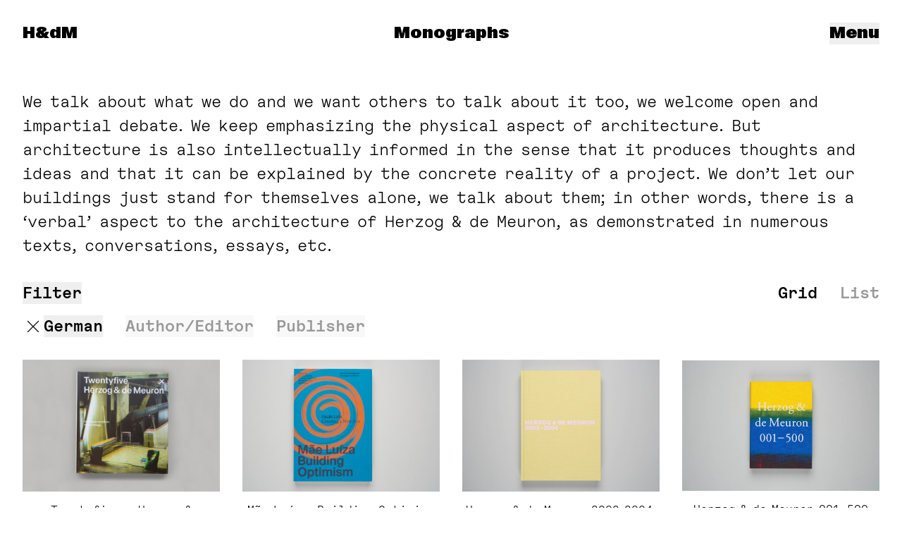

--- FILE ---
content_type: text/html; charset=UTF-8
request_url: https://www.herzogdemeuron.com/monographs/?filter=german
body_size: 18832
content:
<!doctype html>
<html dir="ltr" lang="en-US" class="no-js group/root" x-data="Root" x-bind="bindings">
<!--

👀 by fertig design: https://www.fertigdesign.com/
🛠 by Rasso Hilber: https://rassohilber.com

-->

<head>
    <meta charset="UTF-8">
    <meta http-equiv="x-ua-compatible" content="ie=edge">
    <meta name="viewport" content="width=device-width, initial-scale=1, user-scalable=no">
    <meta name="msapplication-tap-highlight" content="no">

    
    <!-- wp_head:start -->
    <title>Monographs &#8211; Herzog &#038; de Meuron</title>
<meta name='robots' content='max-image-preview:large' />
	<style>img:is([sizes="auto" i], [sizes^="auto," i]) { contain-intrinsic-size: 3000px 1500px }</style>
	
<!-- SEO: Start -->
<meta property="og:title" content="Monographs &#8211; Herzog &#038; de Meuron">
<meta name="description" content="Herzog &amp; de Meuron is an international architectural practice based in Basel, Switzerland.">
<meta property="og:description" content="Herzog &amp; de Meuron is an international architectural practice based in Basel, Switzerland.">
<meta property="og:locale" content="en_US">
<meta property="og:type" content="website">
<meta property="og:url" content="https://www.herzogdemeuron.com/monographs/?filter=german">
<meta property="og:site_name" content="Herzog &amp; de Meuron">
<meta property="og:image" content="https://www.herzogdemeuron.com/content/uploads/2023/01/HdM_sharepic_1200X600.jpg">
<meta name="twitter:card" content="summary_large_image">
<!-- SEO: End -->

<style id='classic-theme-styles-inline-css'>
/*! This file is auto-generated */
.wp-block-button__link{color:#fff;background-color:#32373c;border-radius:9999px;box-shadow:none;text-decoration:none;padding:calc(.667em + 2px) calc(1.333em + 2px);font-size:1.125em}.wp-block-file__button{background:#32373c;color:#fff;text-decoration:none}
</style>
<style id='safe-svg-svg-icon-style-inline-css'>
.safe-svg-cover{text-align:center}.safe-svg-cover .safe-svg-inside{display:inline-block;max-width:100%}.safe-svg-cover svg{fill:currentColor;height:100%;max-height:100%;max-width:100%;width:100%}

</style>
<link rel='stylesheet' id='cf7cf-style-css' href='https://www.herzogdemeuron.com/content/plugins/cf7-conditional-fields/style.css?ver=2.6.4' media='all' />
<link rel='stylesheet' id='screen-css' href='https://www.herzogdemeuron.com/content/themes/site/assets/app.css?v=49e132fa' media='all' />
<link rel='stylesheet' id='print-css' href='https://www.herzogdemeuron.com/content/themes/site/assets/print.css?v=d2241aba' media='print' />
<script src="https://www.herzogdemeuron.com/core/wp-includes/js/jquery/jquery.min.js?ver=3.7.1" id="jquery-core-js"></script>
<script src="https://www.herzogdemeuron.com/core/wp-includes/js/jquery/jquery-migrate.min.js?ver=3.4.1" id="jquery-migrate-js"></script>

<link rel="icon" href="https://www.herzogdemeuron.com/content/themes/site/assets/static/favicon.ico?v=23dfc6e3" sizes="any">
<link rel="icon" href="https://www.herzogdemeuron.com/content/themes/site/assets/static/favicon.svg?v=ffacca78" type="image/svg+xml">
<link rel="apple-touch-icon" href="https://www.herzogdemeuron.com/content/themes/site/assets/static/apple-touch-icon-180x180.png?v=8c093f4b">
<link rel="manifest" href="https://www.herzogdemeuron.com/content/themes/site/assets/static/manifest.webmanifest?v=9022bb0f" crossorigin="use-credentials">


<script>document.documentElement.classList.toggle('supports-loading-lazy', 'loading' in HTMLImageElement.prototype)</script>

<!-- Preload Tags: Start -->
<link rel="preload" href="https://www.herzogdemeuron.com/content/themes/site/assets/SuisseWorks-Bold-WebXL.woff2" as="font" type="font/woff2" crossorigin>
<link rel="preload" href="https://www.herzogdemeuron.com/content/themes/site/assets/HdMGeometric-Regular.woff" as="font" type="font/woff" crossorigin>
<link rel="preload" href="https://www.herzogdemeuron.com/content/themes/site/assets/SuisseWorks-Bold-WebXL.woff" as="font" type="font/woff" crossorigin>
<link rel="preload" href="https://www.herzogdemeuron.com/content/themes/site/assets/ABCGravity-Normal.woff2" as="font" type="font/woff2" crossorigin>
<link rel="preload" href="https://www.herzogdemeuron.com/content/themes/site/assets/HdMGeometric-Regular.woff2" as="font" type="font/woff2" crossorigin>
<link rel="preload" href="https://www.herzogdemeuron.com/content/themes/site/assets/ABCGravity-Normal.woff" as="font" type="font/woff" crossorigin>
<link rel="preload" href="https://www.herzogdemeuron.com/content/themes/site/assets/HdMGeometric-Bold.woff2" as="font" type="font/woff2" crossorigin>
<link rel="preload" href="https://www.herzogdemeuron.com/content/themes/site/assets/HdMGeometric-Bold.woff" as="font" type="font/woff" crossorigin>
<!-- Preload Tags: End -->

<link rel="canonical" href="https://www.herzogdemeuron.com/monographs/" />
<link rel="icon" href="https://www.herzogdemeuron.com/content/themes/site/assets/static/favicon.ico" sizes="32x32" />
<link rel="icon" href="https://www.herzogdemeuron.com/content/themes/site/assets/static/favicon.ico" sizes="192x192" />
<link rel="apple-touch-icon" href="https://www.herzogdemeuron.com/content/themes/site/assets/static/favicon.ico" />
<meta name="msapplication-TileImage" content="https://www.herzogdemeuron.com/content/themes/site/assets/static/favicon.ico" />
    <!-- wp_head:end -->

    <script>
        document.documentElement.classList.replace('no-js', 'js')
    </script>

</head>

<body class="is-archive type--monograph">

    
    <div id="container" x-data x-cloak x-cloak-visibilty>

        
<div  class="site-title" >

    <a
        class="site-title_link is-h1 no-underline"
        title="Herzog & de Meuron"
        href="https://www.herzogdemeuron.com/"
        data-swup-preload>

        <div  class="is-strong not-print:sr-only gravity" data-swup-morph="site-title" >Herzog & de Meuron</div>

        <div
            class="hdm-logo gravity font-bold print:hidden"
            x-data="HdmLogo"
            x-bind="bindings"
            aria-hidden="true">
            <span x-text="currentText">H&dM</span>

        </div>


    </a>

</div>

        <main  id="main" class="transition-main mb-3" >

            
<div
    class="navigation print:!hidden site-navigation hide-if-fullsize-map-visible"
    x-data="Navigation">

    <div class="navigation_buttons">

        <button
            type="button"
            class="navigation_toggle is-h1 gravity"
            x-on:click="toggle">
            <span x-show="!isOpen">Menu</span>
            <span x-show="isOpen">Close</span>
        </button>

    </div>

    <div
        x-show="isOpen"
        x-transition.opacity.duration.300ms
        x-on:keydown.escape.prevent.stop="close"
        role="dialog"
        aria-modal="true"
        class="navigation_modal">
        <div x-on:click="close" class="navigation_modal_backdrop"></div>

        <div
            x-show="isOpen" x-transition.duration.300ms
            class="navigation_panel">
            <div
                 x-trap.noscroll.inert="trap" class="navigation_panel_content is-centered" x-on:click.self="close" >
                                
            <section  class="module navigation_module module-menu-items"  >

            
            <div  class="module_body" >

                
    <ul class="menu">
                    <li class="menu_item">
                <a
                     x-on:click.self="onMenuLinkClick" class="menu_item_link no-underline alt-gravity" href="https://www.herzogdemeuron.com/news/" data-swup-preload-if-visible >
                    News                </a>
            </li>
                    <li class="menu_item">
                <a
                     x-on:click.self="onMenuLinkClick" class="menu_item_link no-underline alt-gravity" href="https://www.herzogdemeuron.com/projects/" data-swup-preload-if-visible >
                    Projects                </a>
            </li>
                    <li class="menu_item">
                <a
                     x-on:click.self="onMenuLinkClick" class="menu_item_link no-underline alt-gravity" href="https://www.herzogdemeuron.com/practice/" data-swup-preload-if-visible >
                    Practice                </a>
            </li>
            </ul>


            </div>

        </section>
        <section  class="module navigation_module module-menu-items"  >

            
            <div  class="module_body" >

                
    <ul class="menu">
                    <li class="menu_item">
                <a
                     x-on:click.self="onMenuLinkClick" class="menu_item_link no-underline alt-gravity" href="https://www.herzogdemeuron.com/exhibitions/" data-swup-preload-if-visible >
                    Exhibitions                </a>
            </li>
                    <li class="menu_item">
                <a
                     x-on:click.self="onMenuLinkClick" class="menu_item_link no-underline alt-gravity" href="https://www.herzogdemeuron.com/monographs/" data-swup-preload-if-visible >
                    Monographs                </a>
            </li>
                    <li class="menu_item">
                <a
                     x-on:click.self="onMenuLinkClick" class="menu_item_link no-underline alt-gravity" href="https://www.herzogdemeuron.com/writings/" data-swup-preload-if-visible >
                    Writings                </a>
            </li>
                    <li class="menu_item">
                <a
                     x-on:click.self="onMenuLinkClick" class="menu_item_link no-underline alt-gravity" href="https://www.herzogdemeuron.com/lectures-talks/" data-swup-preload-if-visible >
                    Lectures &#038; Talks                </a>
            </li>
                    <li class="menu_item">
                <a
                     x-on:click.self="onMenuLinkClick" class="menu_item_link no-underline alt-gravity" href="https://www.herzogdemeuron.com/kabinett/" data-swup-preload-if-visible >
                    Kabinett                </a>
            </li>
            </ul>


            </div>

        </section>
        <section  class="module navigation_module module-menu-items"  >

            
            <div  class="module_body" >

                
    <ul class="menu">
                    <li class="menu_item">
                <a
                     x-on:click.self="onMenuLinkClick" class="menu_item_link no-underline alt-gravity" href="https://www.herzogdemeuron.com/practice/contacts/" data-swup-preload-if-visible >
                    Contacts                </a>
            </li>
                    <li class="menu_item">
                <a
                     x-on:click.self="onMenuLinkClick" class="menu_item_link no-underline alt-gravity" href="https://www.herzogdemeuron.com/practice/jobs/" data-swup-preload-if-visible >
                    Jobs                </a>
            </li>
                    <li class="menu_item">
                <a
                     x-on:click.self="onMenuLinkClick" class="menu_item_link no-underline alt-gravity" href="https://www.herzogdemeuron.com/search/" data-swup-preload-if-visible >
                    Search                </a>
            </li>
            </ul>


            </div>

        </section>
        <section  class="module navigation_module module-text"  >

            
            <div  class="module_body" >

                <div class="textblock" x-data="TextModule({&quot;id&quot;:&quot;text-module-0&quot;})">
    <div class="text"><p>Herzog &#038; de Meuron Basel Ltd.<br />
Rheinschanze 6<br />
4056 Basel, Switzerland</p>
<p>Email: <a href="mailto:info@herzogdemeuron.com" class="link--mailto">info@herzogdemeuron.com</a><br />
Phone: <a href="tel:+41613855757" class="link--tel">+41 61 385 5757</a></p>
<p><a href="https://www.herzogdemeuron.com/terms-conditions/" class="link--internal">Terms &#038; Conditions</a><br />
<a href="https://www.herzogdemeuron.com/privacy-policy/" class="link--internal">Imprint &#038; Privacy</a><br />
<a href="https://www.herzogdemeuron.com/copyrights-credits/" class="link--internal">Copyrights &#038; Credits</a></p></div></div>

            </div>

        </section>
        <section  class="module navigation_module module-text"  >

            
            <div  class="module_body" >

                <div class="textblock" x-data="TextModule({&quot;id&quot;:&quot;text-module-1&quot;})">
    <div class="text"><p><a href="https://www.hdmobjects.com/" target="_blank" class="link--external">Online Shop</a><br />
<a href="https://www.instagram.com/herzogdemeuron/" target="_blank" rel="noopener" class="link--external">Instagram</a><br />
<a href="https://www.facebook.com/Herzog.deMeuron" target="_blank" rel="noopener" class="link--external">Facebook</a><br />
<a href="https://ch.linkedin.com/company/herzog-&#038;-de-meuron" target="_blank" rel="noopener" class="link--external">LinkedIn</a><br />
<a href="https://vimeo.com/herzogdemeuron" target="_blank" rel="noopener" class="link--external">Vimeo</a><br />
<a href="https://twitter.com/herzogdemeuron" target="_blank" rel="noopener" class="link--external">X</a></p></div></div>

            </div>

        </section>

                
            </div>
        </div>
    </div>
</div>
<div  x-cloak class="sticky-page-title print:!hidden hide-if-fullsize-map-visible" tabindex="-1" x-data="StickyPageTitle({&quot;defaultInfo&quot;:{&quot;url&quot;:&quot;https:\/\/www.herzogdemeuron.com\/monographs\/&quot;,&quot;label&quot;:&quot;Monographs&quot;,&quot;tocLabel&quot;:&quot;Monographs&quot;},&quot;isSingular&quot;:false,&quot;postType&quot;:&quot;monograph&quot;,&quot;debug&quot;:false})" x-bind="bindings" >

    <a  class="is-h1 gravity is-centered no-underline sticky-page-title_link" data-swup-scroll-position="preserve" href="https://www.herzogdemeuron.com/monographs/" :href="info.url" x-html="info.label" >
        Monographs    </a>
    <div class="sticky-page-title_helper"></div>
</div>

            <div  class="modules flex-1 grid auto-rows-min" >
                
            <section  class="module toplevel-module module-page-header module-page-header--page xs:hidden has-headline"  data-section-info="{&quot;url&quot;:&quot;#top&quot;,&quot;label&quot;:&quot;Monographs&quot;,&quot;tocLabel&quot;:&quot;Description&quot;}">

                    <div class="module_anchor" id="description"></div>
    
            <div  class="module_body" >

                

<header
     class="page-header" x-data="PageHeader({&quot;postType&quot;:&quot;page&quot;})" x-bind="bindings.root" >

        <div class="page-header_text">
                <h1 class="sr-only">
            Monographs        </h1>
        <div class="page-header_title is-h1 is-strong" aria-hidden="true">
            Monographs        </div>
            </div>
</header>



            </div>

        </section>
        <section  class="module toplevel-module module-text"  >

            
            <div  class="module_body" >

                <div class="textblock is-h1" x-data="TextModule({&quot;id&quot;:&quot;text-module-2&quot;})">
    <div class="text"><p>We talk about what we do and we want others to talk about it too, we welcome open and impartial debate. We keep emphasizing the physical aspect of architecture. But architecture is also intellectually informed in the sense that it produces thoughts and ideas and that it can be explained by the concrete reality of a project. We don’t let our buildings just stand for themselves alone, we talk about them; in other words, there is a ‘verbal’ aspect to the architecture of Herzog &#038; de Meuron, as demonstrated in numerous texts, conversations, essays,&nbsp;etc.</p></div></div>

            </div>

        </section>
        <section  class="module toplevel-module module-postlist"  >

            
            <div  class="module_body" >

                <div
  class="postlist postlist--monograph postlist--overview-page has-nav"
  data-post-type="monograph"
  x-data="Postlist({&quot;views&quot;:[{&quot;slug&quot;:&quot;grid&quot;,&quot;label&quot;:&quot;Grid&quot;},{&quot;slug&quot;:&quot;list&quot;,&quot;label&quot;:&quot;List&quot;}],&quot;perPageBreakpoints&quot;:[{&quot;width&quot;:0,&quot;perPage&quot;:900}],&quot;postType&quot;:&quot;monograph&quot;,&quot;searchableFields&quot;:[&quot;title&quot;,&quot;subtitle&quot;,&quot;featuredText&quot;,&quot;titleShort&quot;],&quot;isOverviewPage&quot;:true,&quot;documentTitle&quot;:{&quot;pageName&quot;:&quot;Monographs&quot;,&quot;siteName&quot;:&quot;Herzog &amp; de Meuron&quot;}})"
  x-bind="bindings"
  x-cloak x-cloak-visibility
  >

    <script id='terms-json' class='' type='application/json'>[{"term_id":604,"name":"Steidl Verlag","slug":"steidl-verlag","parent":86},{"term_id":672,"name":"Hauser &amp; Wirth Publishers","slug":"hauser-wirth-publishers","parent":86},{"term_id":360,"name":"Peter Blum Edition","slug":"peter-blum-edition","parent":86},{"term_id":361,"name":"Theodora Vischer","slug":"theodora-vischer","parent":82},{"term_id":602,"name":"Stanislaus von Moos","slug":"stanislaus-von-moos","parent":82},{"term_id":603,"name":"Arthur Rüegg","slug":"arthur-ruegg","parent":82},{"term_id":77,"name":"Language","slug":"language","parent":0},{"term_id":78,"name":"English","slug":"english","parent":77},{"term_id":81,"name":"German","slug":"german","parent":77},{"term_id":306,"name":"French","slug":"french","parent":77},{"term_id":310,"name":"Italian","slug":"italian","parent":77},{"term_id":80,"name":"Spanish","slug":"spanish","parent":77},{"term_id":309,"name":"Chinese","slug":"chinese","parent":77},{"term_id":311,"name":"Japanese","slug":"japanese","parent":77},{"term_id":312,"name":"Korean","slug":"korean","parent":77},{"term_id":82,"name":"Author\/Editor","slug":"author-editor","parent":0},{"term_id":83,"name":"Herzog &amp; de Meuron","slug":"herzog-de-meuron","parent":82},{"term_id":84,"name":"Gerhard Mack","slug":"gerhard-mack","parent":82},{"term_id":112,"name":"Chris Dercon","slug":"chris-dercon","parent":82},{"term_id":85,"name":"Luis Fernández-Galiano","slug":"luis-fernandez-galiano","parent":82},{"term_id":283,"name":"Nicholas Olsberg","slug":"nicholas-olsberg","parent":82},{"term_id":113,"name":"Nicholas Serota","slug":"nicholas-serota","parent":82},{"term_id":359,"name":"Philip Ursprung","slug":"philip-ursprung","parent":82},{"term_id":142,"name":"Raymund Ryan","slug":"raymund-ryan","parent":82},{"term_id":141,"name":"Rowan Moore","slug":"rowan-moore","parent":82},{"term_id":86,"name":"Publisher","slug":"publisher","parent":0},{"term_id":88,"name":"Arquitectura Viva","slug":"arquitectura-viva","parent":86},{"term_id":351,"name":"A+U","slug":"au","parent":86},{"term_id":87,"name":"Birkhäuser","slug":"birkhauser","parent":86},{"term_id":352,"name":"El Croquis","slug":"el-croquis","parent":86},{"term_id":358,"name":"ETH Studio Basel","slug":"eth-studio-basel","parent":86},{"term_id":111,"name":"Tate Publishing","slug":"tate-publishing","parent":86},{"term_id":282,"name":"Hatje Cantz","slug":"hatje-cantz","parent":86},{"term_id":357,"name":"Koenig Books","slug":"koenig-books","parent":86},{"term_id":307,"name":"Lars Müller Publishers","slug":"lars-muller-publishers","parent":86},{"term_id":350,"name":"Simonett &amp; Baer","slug":"simonett-baer","parent":86}]</script>  
  <script id='postlist-json' class='' type='application/json'>[{"id":88455,"url":"https:\/\/www.herzogdemeuron.com\/monographs\/calder-gardens\/","objectTermsSlugs":["hauser-wirth-publishers","english","herzog-de-meuron"],"title":"Calder Gardens: Drawings and Texts by Jacques&nbsp;Herzog","titleShort":null,"subtitle":"","featuredText":null,"hideInOverview":false,"teaser_html":"<a class=\"postlist_item_link no-underline postlist_item_link--monograph\" href=\"https:\/\/www.herzogdemeuron.com\/monographs\/calder-gardens\/\" data-source=\"transient\" > <div class=\"postlist_item_visual postlist_item_images\"> <div class=\"postlist_item_image postlist_item_image--primary is-visible\"> <figure class=\"image orientation--landscape\" id=\"image-88476\" style=\"--aspect-ratio: 1.4985014985015; --object-fit: contain\" > <div class=\"scaled-media is-image\" data-fitting=\"contain\" data-type=\"jpeg\" > <img alt=\"\" class=\"media lazyload is-lazy\" data-srcset=\"https:\/\/www.herzogdemeuron.com\/content\/uploads\/2025\/09\/800.21_CP_250915_01_CalderGardens-900x601.jpg 900w, https:\/\/www.herzogdemeuron.com\/content\/uploads\/2025\/09\/800.21_CP_250915_01_CalderGardens-1500x1001.jpg 1500w, https:\/\/www.herzogdemeuron.com\/content\/uploads\/2025\/09\/800.21_CP_250915_01_CalderGardens-400x267.jpg 400w, https:\/\/www.herzogdemeuron.com\/content\/uploads\/2025\/09\/800.21_CP_250915_01_CalderGardens-200x133.jpg 200w, https:\/\/www.herzogdemeuron.com\/content\/uploads\/2025\/09\/800.21_CP_250915_01_CalderGardens-2300x1535.jpg 2300w, https:\/\/www.herzogdemeuron.com\/content\/uploads\/2025\/09\/800.21_CP_250915_01_CalderGardens-3000x2002.jpg 3000w\" data-parent-fit=\"width\" data-sizes=\"auto\" ><noscript><img alt=\"\" srcset=\"https:\/\/www.herzogdemeuron.com\/content\/uploads\/2025\/09\/800.21_CP_250915_01_CalderGardens-900x601.jpg 900w, https:\/\/www.herzogdemeuron.com\/content\/uploads\/2025\/09\/800.21_CP_250915_01_CalderGardens-1500x1001.jpg 1500w, https:\/\/www.herzogdemeuron.com\/content\/uploads\/2025\/09\/800.21_CP_250915_01_CalderGardens-400x267.jpg 400w, https:\/\/www.herzogdemeuron.com\/content\/uploads\/2025\/09\/800.21_CP_250915_01_CalderGardens-200x133.jpg 200w, https:\/\/www.herzogdemeuron.com\/content\/uploads\/2025\/09\/800.21_CP_250915_01_CalderGardens-2300x1535.jpg 2300w, https:\/\/www.herzogdemeuron.com\/content\/uploads\/2025\/09\/800.21_CP_250915_01_CalderGardens-3000x2002.jpg 3000w\" width=\"3000\" height=\"2002\" class=\"media\" ><\/noscript> <\/div> <figcaption class=\"media_caption is-centered is-small print:!opacity-0 is-empty\" aria-hidden=\"true\" > <p>&nbsp;<\/p><\/figcaption><\/figure> <\/div> <\/div> <div class=\"postlist_item_text\"> <div class=\"postlist_item_text_inner\"> <p class=\"postlist_item_pointmark --general is-uppercase\">Monograph<\/p> <p class=\"postlist_item_pointmark --custom is-uppercase\">Monograph<\/p> <h3 class=\"postlist_item_title\"> <div class=\"postlist_item_title--long\">Calder Gardens: Drawings and Texts by Jacques&nbsp;Herzog<\/div> <\/h3> <\/div> <\/div><\/a>","hasImages":true},{"id":84429,"url":"https:\/\/www.herzogdemeuron.com\/monographs\/av-monografias-herzog-de-meuron-2017-2024\/","objectTermsSlugs":["english","spanish","luis-fernandez-galiano","arquitectura-viva"],"title":"AV Monografías. Herzog & de Meuron&nbsp;2017-2024","titleShort":null,"subtitle":"Vol. No. 268-269","featuredText":null,"hideInOverview":false,"teaser_html":"<a class=\"postlist_item_link no-underline postlist_item_link--monograph\" href=\"https:\/\/www.herzogdemeuron.com\/monographs\/av-monografias-herzog-de-meuron-2017-2024\/\" data-source=\"transient\" > <div class=\"postlist_item_visual postlist_item_images\"> <div class=\"postlist_item_image postlist_item_image--primary is-visible\"> <figure class=\"image orientation--landscape\" id=\"image-84430\" style=\"--aspect-ratio: 1.4985014985015; --object-fit: contain\" > <div class=\"scaled-media is-image\" data-fitting=\"contain\" data-type=\"jpeg\" > <img alt=\"\" class=\"media lazyload is-lazy\" data-srcset=\"https:\/\/www.herzogdemeuron.com\/content\/uploads\/2025\/01\/800-56_250109_004_K-900x601.jpg 900w, https:\/\/www.herzogdemeuron.com\/content\/uploads\/2025\/01\/800-56_250109_004_K-1500x1001.jpg 1500w, https:\/\/www.herzogdemeuron.com\/content\/uploads\/2025\/01\/800-56_250109_004_K-400x267.jpg 400w, https:\/\/www.herzogdemeuron.com\/content\/uploads\/2025\/01\/800-56_250109_004_K-200x133.jpg 200w, https:\/\/www.herzogdemeuron.com\/content\/uploads\/2025\/01\/800-56_250109_004_K-2300x1535.jpg 2300w, https:\/\/www.herzogdemeuron.com\/content\/uploads\/2025\/01\/800-56_250109_004_K-3000x2002.jpg 3000w\" data-parent-fit=\"width\" data-sizes=\"auto\" ><noscript><img alt=\"\" srcset=\"https:\/\/www.herzogdemeuron.com\/content\/uploads\/2025\/01\/800-56_250109_004_K-900x601.jpg 900w, https:\/\/www.herzogdemeuron.com\/content\/uploads\/2025\/01\/800-56_250109_004_K-1500x1001.jpg 1500w, https:\/\/www.herzogdemeuron.com\/content\/uploads\/2025\/01\/800-56_250109_004_K-400x267.jpg 400w, https:\/\/www.herzogdemeuron.com\/content\/uploads\/2025\/01\/800-56_250109_004_K-200x133.jpg 200w, https:\/\/www.herzogdemeuron.com\/content\/uploads\/2025\/01\/800-56_250109_004_K-2300x1535.jpg 2300w, https:\/\/www.herzogdemeuron.com\/content\/uploads\/2025\/01\/800-56_250109_004_K-3000x2002.jpg 3000w\" width=\"3000\" height=\"2002\" class=\"media\" ><\/noscript> <\/div> <figcaption class=\"media_caption is-centered is-small print:!opacity-0 is-empty\" aria-hidden=\"true\" > <p>&nbsp;<\/p><\/figcaption><\/figure> <\/div> <\/div> <div class=\"postlist_item_text\"> <div class=\"postlist_item_text_inner\"> <p class=\"postlist_item_pointmark --general is-uppercase\">Monograph<\/p> <p class=\"postlist_item_pointmark --custom is-uppercase\">Monograph<\/p> <h3 class=\"postlist_item_title\"> <div class=\"postlist_item_title--long\">AV Monografías. Herzog & de Meuron&nbsp;2017-2024<\/div> <\/h3> <p class=\"postlist_item_subtitle\">Vol. No. 268-269<\/p> <\/div> <\/div><\/a>","hasImages":true},{"id":82440,"url":"https:\/\/www.herzogdemeuron.com\/monographs\/twentyfive-x-herzog-de-meuron\/","objectTermsSlugs":["stanislaus-von-moos","arthur-ruegg","steidl-verlag","english","german"],"title":"Twentyfive x Herzog & de&nbsp;Meuron","titleShort":null,"subtitle":"","featuredText":null,"hideInOverview":false,"teaser_html":"<a class=\"postlist_item_link no-underline postlist_item_link--monograph\" href=\"https:\/\/www.herzogdemeuron.com\/monographs\/twentyfive-x-herzog-de-meuron\/\" data-source=\"transient\" > <div class=\"postlist_item_visual postlist_item_images\"> <div class=\"postlist_item_image postlist_item_image--primary is-visible\"> <figure class=\"image orientation--landscape\" id=\"image-82492\" style=\"--aspect-ratio: 1.4979520187244; --object-fit: contain\" > <div class=\"scaled-media is-image\" data-fitting=\"contain\" data-type=\"jpeg\" > <img alt=\"\" class=\"media lazyload is-lazy\" data-srcset=\"https:\/\/www.herzogdemeuron.com\/content\/uploads\/2024\/08\/800_MON_2408_001_Twentyfive_x_HerzogdeMeuron_cover-5-900x601.jpg 900w, https:\/\/www.herzogdemeuron.com\/content\/uploads\/2024\/08\/800_MON_2408_001_Twentyfive_x_HerzogdeMeuron_cover-5-1500x1001.jpg 1500w, https:\/\/www.herzogdemeuron.com\/content\/uploads\/2024\/08\/800_MON_2408_001_Twentyfive_x_HerzogdeMeuron_cover-5-400x267.jpg 400w, https:\/\/www.herzogdemeuron.com\/content\/uploads\/2024\/08\/800_MON_2408_001_Twentyfive_x_HerzogdeMeuron_cover-5-200x134.jpg 200w, https:\/\/www.herzogdemeuron.com\/content\/uploads\/2024\/08\/800_MON_2408_001_Twentyfive_x_HerzogdeMeuron_cover-5-2300x1535.jpg 2300w, https:\/\/www.herzogdemeuron.com\/content\/uploads\/2024\/08\/800_MON_2408_001_Twentyfive_x_HerzogdeMeuron_cover-5.jpg 2560w\" data-parent-fit=\"width\" data-sizes=\"auto\" ><noscript><img alt=\"\" srcset=\"https:\/\/www.herzogdemeuron.com\/content\/uploads\/2024\/08\/800_MON_2408_001_Twentyfive_x_HerzogdeMeuron_cover-5-900x601.jpg 900w, https:\/\/www.herzogdemeuron.com\/content\/uploads\/2024\/08\/800_MON_2408_001_Twentyfive_x_HerzogdeMeuron_cover-5-1500x1001.jpg 1500w, https:\/\/www.herzogdemeuron.com\/content\/uploads\/2024\/08\/800_MON_2408_001_Twentyfive_x_HerzogdeMeuron_cover-5-400x267.jpg 400w, https:\/\/www.herzogdemeuron.com\/content\/uploads\/2024\/08\/800_MON_2408_001_Twentyfive_x_HerzogdeMeuron_cover-5-200x134.jpg 200w, https:\/\/www.herzogdemeuron.com\/content\/uploads\/2024\/08\/800_MON_2408_001_Twentyfive_x_HerzogdeMeuron_cover-5-2300x1535.jpg 2300w, https:\/\/www.herzogdemeuron.com\/content\/uploads\/2024\/08\/800_MON_2408_001_Twentyfive_x_HerzogdeMeuron_cover-5.jpg 2560w\" width=\"2560\" height=\"1709\" class=\"media\" ><\/noscript> <\/div> <figcaption class=\"media_caption is-centered is-small print:!opacity-0 is-empty\" aria-hidden=\"true\" > <p>&nbsp;<\/p><\/figcaption><\/figure> <\/div> <\/div> <div class=\"postlist_item_text\"> <div class=\"postlist_item_text_inner\"> <p class=\"postlist_item_pointmark --general is-uppercase\">Monograph<\/p> <p class=\"postlist_item_pointmark --custom is-uppercase\">Monograph<\/p> <h3 class=\"postlist_item_title\"> <div class=\"postlist_item_title--long\">Twentyfive x Herzog & de&nbsp;Meuron<\/div> <\/h3> <\/div> <\/div><\/a>","hasImages":true},{"id":76330,"url":"https:\/\/www.herzogdemeuron.com\/monographs\/herzog-de-meuron\/","objectTermsSlugs":["english"],"title":"Herzog & de Meuron, Royal Academy of&nbsp;Arts","titleShort":null,"subtitle":"Contributions by Ricky Burdett, Ila Bêka and Louise Lemoine, Vicky Richardson, Beate Söntgen, Marc Forster, Henrik&nbsp;Schødts","featuredText":null,"hideInOverview":false,"teaser_html":"<a class=\"postlist_item_link no-underline postlist_item_link--monograph\" href=\"https:\/\/www.herzogdemeuron.com\/monographs\/herzog-de-meuron\/\" data-source=\"transient\" > <div class=\"postlist_item_visual postlist_item_images\"> <div class=\"postlist_item_image postlist_item_image--primary is-visible\"> <figure class=\"image orientation--landscape\" id=\"image-76436\" style=\"--aspect-ratio: 1.4979520187244; --object-fit: contain\" > <div class=\"scaled-media is-image\" data-fitting=\"contain\" data-type=\"jpeg\" > <img alt=\"\" class=\"media lazyload is-lazy\" data-srcset=\"https:\/\/www.herzogdemeuron.com\/content\/uploads\/2023\/07\/800_MON_2208_001_BUILDING_OPTIMISM-scaled-1-900x601.jpg 900w, https:\/\/www.herzogdemeuron.com\/content\/uploads\/2023\/07\/800_MON_2208_001_BUILDING_OPTIMISM-scaled-1-1500x1001.jpg 1500w, https:\/\/www.herzogdemeuron.com\/content\/uploads\/2023\/07\/800_MON_2208_001_BUILDING_OPTIMISM-scaled-1-400x267.jpg 400w, https:\/\/www.herzogdemeuron.com\/content\/uploads\/2023\/07\/800_MON_2208_001_BUILDING_OPTIMISM-scaled-1-200x134.jpg 200w, https:\/\/www.herzogdemeuron.com\/content\/uploads\/2023\/07\/800_MON_2208_001_BUILDING_OPTIMISM-scaled-1-2300x1535.jpg 2300w, https:\/\/www.herzogdemeuron.com\/content\/uploads\/2023\/07\/800_MON_2208_001_BUILDING_OPTIMISM-scaled-1.jpg 2560w\" data-parent-fit=\"width\" data-sizes=\"auto\" ><noscript><img alt=\"\" srcset=\"https:\/\/www.herzogdemeuron.com\/content\/uploads\/2023\/07\/800_MON_2208_001_BUILDING_OPTIMISM-scaled-1-900x601.jpg 900w, https:\/\/www.herzogdemeuron.com\/content\/uploads\/2023\/07\/800_MON_2208_001_BUILDING_OPTIMISM-scaled-1-1500x1001.jpg 1500w, https:\/\/www.herzogdemeuron.com\/content\/uploads\/2023\/07\/800_MON_2208_001_BUILDING_OPTIMISM-scaled-1-400x267.jpg 400w, https:\/\/www.herzogdemeuron.com\/content\/uploads\/2023\/07\/800_MON_2208_001_BUILDING_OPTIMISM-scaled-1-200x134.jpg 200w, https:\/\/www.herzogdemeuron.com\/content\/uploads\/2023\/07\/800_MON_2208_001_BUILDING_OPTIMISM-scaled-1-2300x1535.jpg 2300w, https:\/\/www.herzogdemeuron.com\/content\/uploads\/2023\/07\/800_MON_2208_001_BUILDING_OPTIMISM-scaled-1.jpg 2560w\" width=\"2560\" height=\"1709\" class=\"media\" ><\/noscript> <\/div> <figcaption class=\"media_caption is-centered is-small print:!opacity-0 is-empty\" aria-hidden=\"true\" > <p>&nbsp;<\/p><\/figcaption><\/figure> <\/div> <\/div> <div class=\"postlist_item_text\"> <div class=\"postlist_item_text_inner\"> <p class=\"postlist_item_pointmark --general is-uppercase\">Monograph<\/p> <p class=\"postlist_item_pointmark --custom is-uppercase\">Monograph<\/p> <h3 class=\"postlist_item_title\"> <div class=\"postlist_item_title--long\">Herzog & de Meuron, Royal Academy of&nbsp;Arts<\/div> <\/h3> <p class=\"postlist_item_subtitle\">Contributions by Ricky Burdett, Ila Bêka and Louise Lemoine, Vicky Richardson, Beate Söntgen, Marc Forster, Henrik&nbsp;Schødts<\/p> <\/div> <\/div><\/a>","hasImages":true},{"id":25381,"url":"https:\/\/www.herzogdemeuron.com\/monographs\/mae-luiza-building-optimism\/","objectTermsSlugs":["english","german","herzog-de-meuron","lars-muller-publishers"],"title":"Mãe Luíza: Building&nbsp;Optimism","titleShort":null,"subtitle":"With the story \"Creating a New Sun\" by Paulo&nbsp;Lins","featuredText":null,"hideInOverview":false,"teaser_html":"<a class=\"postlist_item_link no-underline postlist_item_link--monograph\" href=\"https:\/\/www.herzogdemeuron.com\/monographs\/mae-luiza-building-optimism\/\" data-source=\"transient\" > <div class=\"postlist_item_visual postlist_item_images\"> <div class=\"postlist_item_image postlist_item_image--primary is-visible\"> <figure class=\"image orientation--landscape\" id=\"image-25385\" style=\"--aspect-ratio: 1.4985014985015; --object-fit: contain\" > <div class=\"scaled-media is-image\" data-fitting=\"contain\" data-type=\"jpeg\" > <img alt=\"\" class=\"media lazyload is-lazy\" data-srcset=\"https:\/\/www.herzogdemeuron.com\/content\/uploads\/2022\/08\/800_MON_2208_001_BUILDING_OPTIMISM-900x601.jpg 900w, https:\/\/www.herzogdemeuron.com\/content\/uploads\/2022\/08\/800_MON_2208_001_BUILDING_OPTIMISM-1500x1001.jpg 1500w, https:\/\/www.herzogdemeuron.com\/content\/uploads\/2022\/08\/800_MON_2208_001_BUILDING_OPTIMISM-400x267.jpg 400w, https:\/\/www.herzogdemeuron.com\/content\/uploads\/2022\/08\/800_MON_2208_001_BUILDING_OPTIMISM-200x133.jpg 200w, https:\/\/www.herzogdemeuron.com\/content\/uploads\/2022\/08\/800_MON_2208_001_BUILDING_OPTIMISM-2300x1535.jpg 2300w, https:\/\/www.herzogdemeuron.com\/content\/uploads\/2022\/08\/800_MON_2208_001_BUILDING_OPTIMISM-3000x2002.jpg 3000w\" data-parent-fit=\"width\" data-sizes=\"auto\" ><noscript><img alt=\"\" srcset=\"https:\/\/www.herzogdemeuron.com\/content\/uploads\/2022\/08\/800_MON_2208_001_BUILDING_OPTIMISM-900x601.jpg 900w, https:\/\/www.herzogdemeuron.com\/content\/uploads\/2022\/08\/800_MON_2208_001_BUILDING_OPTIMISM-1500x1001.jpg 1500w, https:\/\/www.herzogdemeuron.com\/content\/uploads\/2022\/08\/800_MON_2208_001_BUILDING_OPTIMISM-400x267.jpg 400w, https:\/\/www.herzogdemeuron.com\/content\/uploads\/2022\/08\/800_MON_2208_001_BUILDING_OPTIMISM-200x133.jpg 200w, https:\/\/www.herzogdemeuron.com\/content\/uploads\/2022\/08\/800_MON_2208_001_BUILDING_OPTIMISM-2300x1535.jpg 2300w, https:\/\/www.herzogdemeuron.com\/content\/uploads\/2022\/08\/800_MON_2208_001_BUILDING_OPTIMISM-3000x2002.jpg 3000w\" width=\"3000\" height=\"2002\" class=\"media\" ><\/noscript> <\/div> <figcaption class=\"media_caption is-centered is-small print:!opacity-0 is-empty\" aria-hidden=\"true\" > <p>&nbsp;<\/p><\/figcaption><\/figure> <\/div> <\/div> <div class=\"postlist_item_text\"> <div class=\"postlist_item_text_inner\"> <p class=\"postlist_item_pointmark --general is-uppercase\">Monograph<\/p> <p class=\"postlist_item_pointmark --custom is-uppercase\">Monograph<\/p> <h3 class=\"postlist_item_title\"> <div class=\"postlist_item_title--long\">Mãe Luíza: Building&nbsp;Optimism<\/div> <\/h3> <p class=\"postlist_item_subtitle\">With the story \"Creating a New Sun\" by Paulo&nbsp;Lins<\/p> <\/div> <\/div><\/a>","hasImages":true},{"id":11154,"url":"https:\/\/www.herzogdemeuron.com\/monographs\/herzog-de-meuron-exploring-473\/","objectTermsSlugs":["english","korean"],"title":"Herzog & de Meuron. Exploring&nbsp;473","titleShort":null,"subtitle":"","featuredText":null,"hideInOverview":false,"teaser_html":"<a class=\"postlist_item_link no-underline postlist_item_link--monograph\" href=\"https:\/\/www.herzogdemeuron.com\/monographs\/herzog-de-meuron-exploring-473\/\" data-source=\"transient\" > <div class=\"postlist_item_visual postlist_item_video\" > <div class=\"scaled-media is-video\" x-data=\"PostlistItemVideo({&quot;url&quot;:&quot;https:\\\/\\\/www.herzogdemeuron.com\\\/content\\\/uploads\\\/2022\\\/08\\\/800_MON_2209_552_SONG-EUN_1_coloured_short.mp4&quot;})\" style=\"--aspect-ratio: 1.5058823529412\" > <\/div> <\/div> <div class=\"postlist_item_text\"> <div class=\"postlist_item_text_inner\"> <p class=\"postlist_item_pointmark --general is-uppercase\">Monograph<\/p> <p class=\"postlist_item_pointmark --custom is-uppercase\">Monograph<\/p> <h3 class=\"postlist_item_title\"> <div class=\"postlist_item_title--long\">Herzog & de Meuron. Exploring&nbsp;473<\/div> <\/h3> <\/div> <\/div><\/a>","hasImages":true},{"id":14084,"url":"https:\/\/www.herzogdemeuron.com\/monographs\/herzog-de-meuron-2002-2004-the-complete-works-volume-5\/","objectTermsSlugs":["english","german","herzog-de-meuron","gerhard-mack","birkhauser"],"title":"Herzog & de Meuron 2002-2004. The Complete Works. Volume&nbsp;5","titleShort":null,"subtitle":"Herzog & de Meuron 2002-2004. Das Gesamtwerk. Band&nbsp;5","featuredText":null,"hideInOverview":false,"teaser_html":"<a class=\"postlist_item_link no-underline postlist_item_link--monograph\" href=\"https:\/\/www.herzogdemeuron.com\/monographs\/herzog-de-meuron-2002-2004-the-complete-works-volume-5\/\" data-source=\"transient\" > <div class=\"postlist_item_visual postlist_item_images\"> <div class=\"postlist_item_image postlist_item_image--primary is-visible\"> <figure class=\"image orientation--landscape\" id=\"image-14085\" style=\"--aspect-ratio: 1.4979520187244; --object-fit: contain\" > <div class=\"scaled-media is-image\" data-fitting=\"contain\" data-type=\"jpeg\" > <img alt=\"\" class=\"media lazyload is-lazy\" data-srcset=\"https:\/\/www.herzogdemeuron.com\/content\/uploads\/2022\/08\/800_MON_2010_BKH-VOL5_001_K-900x601.jpg 900w, https:\/\/www.herzogdemeuron.com\/content\/uploads\/2022\/08\/800_MON_2010_BKH-VOL5_001_K-1500x1001.jpg 1500w, https:\/\/www.herzogdemeuron.com\/content\/uploads\/2022\/08\/800_MON_2010_BKH-VOL5_001_K-400x267.jpg 400w, https:\/\/www.herzogdemeuron.com\/content\/uploads\/2022\/08\/800_MON_2010_BKH-VOL5_001_K-200x134.jpg 200w, https:\/\/www.herzogdemeuron.com\/content\/uploads\/2022\/08\/800_MON_2010_BKH-VOL5_001_K-2300x1535.jpg 2300w, https:\/\/www.herzogdemeuron.com\/content\/uploads\/2022\/08\/800_MON_2010_BKH-VOL5_001_K.jpg 2560w\" data-parent-fit=\"width\" data-sizes=\"auto\" ><noscript><img alt=\"\" srcset=\"https:\/\/www.herzogdemeuron.com\/content\/uploads\/2022\/08\/800_MON_2010_BKH-VOL5_001_K-900x601.jpg 900w, https:\/\/www.herzogdemeuron.com\/content\/uploads\/2022\/08\/800_MON_2010_BKH-VOL5_001_K-1500x1001.jpg 1500w, https:\/\/www.herzogdemeuron.com\/content\/uploads\/2022\/08\/800_MON_2010_BKH-VOL5_001_K-400x267.jpg 400w, https:\/\/www.herzogdemeuron.com\/content\/uploads\/2022\/08\/800_MON_2010_BKH-VOL5_001_K-200x134.jpg 200w, https:\/\/www.herzogdemeuron.com\/content\/uploads\/2022\/08\/800_MON_2010_BKH-VOL5_001_K-2300x1535.jpg 2300w, https:\/\/www.herzogdemeuron.com\/content\/uploads\/2022\/08\/800_MON_2010_BKH-VOL5_001_K.jpg 2560w\" width=\"2560\" height=\"1709\" class=\"media\" ><\/noscript> <\/div> <figcaption class=\"media_caption is-centered is-small print:!opacity-0 is-empty\" aria-hidden=\"true\" > <p>&nbsp;<\/p><\/figcaption><\/figure> <\/div> <\/div> <div class=\"postlist_item_text\"> <div class=\"postlist_item_text_inner\"> <p class=\"postlist_item_pointmark --general is-uppercase\">Monograph<\/p> <p class=\"postlist_item_pointmark --custom is-uppercase\">Monograph<\/p> <h3 class=\"postlist_item_title\"> <div class=\"postlist_item_title--long\">Herzog & de Meuron 2002-2004. The Complete Works. Volume&nbsp;5<\/div> <\/h3> <p class=\"postlist_item_subtitle\">Herzog & de Meuron 2002-2004. Das Gesamtwerk. Band&nbsp;5<\/p> <\/div> <\/div><\/a>","hasImages":true},{"id":2286,"url":"https:\/\/www.herzogdemeuron.com\/monographs\/herzog-de-meuron-2003-2019-arquitectura-viva\/","objectTermsSlugs":["english","spanish","luis-fernandez-galiano","arquitectura-viva"],"title":"Arquitectura Viva. Herzog & de Meuron&nbsp;2003-2019","titleShort":null,"subtitle":"","featuredText":null,"hideInOverview":false,"teaser_html":"<a class=\"postlist_item_link no-underline postlist_item_link--monograph\" href=\"https:\/\/www.herzogdemeuron.com\/monographs\/herzog-de-meuron-2003-2019-arquitectura-viva\/\" data-source=\"transient\" > <div class=\"postlist_item_visual postlist_item_images\"> <div class=\"postlist_item_image postlist_item_image--primary is-visible\"> <figure class=\"image orientation--landscape\" id=\"image-24679\" style=\"--aspect-ratio: 1.498243559719; --object-fit: contain\" > <div class=\"scaled-media is-image\" data-fitting=\"contain\" data-type=\"jpeg\" > <img alt=\"\" class=\"media lazyload is-lazy\" data-srcset=\"https:\/\/www.herzogdemeuron.com\/content\/uploads\/2022\/05\/800_MON_1912_954_AV-REPRINT_2003-2019-900x601.jpg 900w, https:\/\/www.herzogdemeuron.com\/content\/uploads\/2022\/05\/800_MON_1912_954_AV-REPRINT_2003-2019-1500x1001.jpg 1500w, https:\/\/www.herzogdemeuron.com\/content\/uploads\/2022\/05\/800_MON_1912_954_AV-REPRINT_2003-2019-400x267.jpg 400w, https:\/\/www.herzogdemeuron.com\/content\/uploads\/2022\/05\/800_MON_1912_954_AV-REPRINT_2003-2019-200x133.jpg 200w, https:\/\/www.herzogdemeuron.com\/content\/uploads\/2022\/05\/800_MON_1912_954_AV-REPRINT_2003-2019-2300x1535.jpg 2300w, https:\/\/www.herzogdemeuron.com\/content\/uploads\/2022\/05\/800_MON_1912_954_AV-REPRINT_2003-2019.jpg 2559w\" data-parent-fit=\"width\" data-sizes=\"auto\" ><noscript><img alt=\"\" srcset=\"https:\/\/www.herzogdemeuron.com\/content\/uploads\/2022\/05\/800_MON_1912_954_AV-REPRINT_2003-2019-900x601.jpg 900w, https:\/\/www.herzogdemeuron.com\/content\/uploads\/2022\/05\/800_MON_1912_954_AV-REPRINT_2003-2019-1500x1001.jpg 1500w, https:\/\/www.herzogdemeuron.com\/content\/uploads\/2022\/05\/800_MON_1912_954_AV-REPRINT_2003-2019-400x267.jpg 400w, https:\/\/www.herzogdemeuron.com\/content\/uploads\/2022\/05\/800_MON_1912_954_AV-REPRINT_2003-2019-200x133.jpg 200w, https:\/\/www.herzogdemeuron.com\/content\/uploads\/2022\/05\/800_MON_1912_954_AV-REPRINT_2003-2019-2300x1535.jpg 2300w, https:\/\/www.herzogdemeuron.com\/content\/uploads\/2022\/05\/800_MON_1912_954_AV-REPRINT_2003-2019.jpg 2559w\" width=\"2559\" height=\"1708\" class=\"media\" ><\/noscript> <\/div> <figcaption class=\"media_caption is-centered is-small print:!opacity-0 is-empty\" aria-hidden=\"true\" > <p>&nbsp;<\/p><\/figcaption><\/figure> <\/div> <\/div> <div class=\"postlist_item_text\"> <div class=\"postlist_item_text_inner\"> <p class=\"postlist_item_pointmark --general is-uppercase\">Monograph<\/p> <p class=\"postlist_item_pointmark --custom is-uppercase\">Monograph<\/p> <h3 class=\"postlist_item_title\"> <div class=\"postlist_item_title--long\">Arquitectura Viva. Herzog & de Meuron&nbsp;2003-2019<\/div> <\/h3> <\/div> <\/div><\/a>","hasImages":true},{"id":3028,"url":"https:\/\/www.herzogdemeuron.com\/monographs\/herzog-de-meuron-1978-2002-arquitectura-viva\/","objectTermsSlugs":["english","spanish","herzog-de-meuron","luis-fernandez-galiano","arquitectura-viva"],"title":"Arquitectura Viva. Herzog & de Meuron&nbsp;1978-2002","titleShort":null,"subtitle":"","featuredText":null,"hideInOverview":false,"teaser_html":"<a class=\"postlist_item_link no-underline postlist_item_link--monograph\" href=\"https:\/\/www.herzogdemeuron.com\/monographs\/herzog-de-meuron-1978-2002-arquitectura-viva\/\" data-source=\"transient\" > <div class=\"postlist_item_visual postlist_item_images\"> <div class=\"postlist_item_image postlist_item_image--primary is-visible\"> <figure class=\"image orientation--landscape\" id=\"image-24732\" style=\"--aspect-ratio: 1.498243559719; --object-fit: contain\" > <div class=\"scaled-media is-image\" data-fitting=\"contain\" data-type=\"jpeg\" > <img alt=\"\" class=\"media lazyload is-lazy\" data-srcset=\"https:\/\/www.herzogdemeuron.com\/content\/uploads\/2022\/05\/800_MON_1912_953_AV-REPRINT_1978-2002-900x601.jpg 900w, https:\/\/www.herzogdemeuron.com\/content\/uploads\/2022\/05\/800_MON_1912_953_AV-REPRINT_1978-2002-1500x1001.jpg 1500w, https:\/\/www.herzogdemeuron.com\/content\/uploads\/2022\/05\/800_MON_1912_953_AV-REPRINT_1978-2002-400x267.jpg 400w, https:\/\/www.herzogdemeuron.com\/content\/uploads\/2022\/05\/800_MON_1912_953_AV-REPRINT_1978-2002-200x133.jpg 200w, https:\/\/www.herzogdemeuron.com\/content\/uploads\/2022\/05\/800_MON_1912_953_AV-REPRINT_1978-2002-2300x1535.jpg 2300w, https:\/\/www.herzogdemeuron.com\/content\/uploads\/2022\/05\/800_MON_1912_953_AV-REPRINT_1978-2002.jpg 2559w\" data-parent-fit=\"width\" data-sizes=\"auto\" ><noscript><img alt=\"\" srcset=\"https:\/\/www.herzogdemeuron.com\/content\/uploads\/2022\/05\/800_MON_1912_953_AV-REPRINT_1978-2002-900x601.jpg 900w, https:\/\/www.herzogdemeuron.com\/content\/uploads\/2022\/05\/800_MON_1912_953_AV-REPRINT_1978-2002-1500x1001.jpg 1500w, https:\/\/www.herzogdemeuron.com\/content\/uploads\/2022\/05\/800_MON_1912_953_AV-REPRINT_1978-2002-400x267.jpg 400w, https:\/\/www.herzogdemeuron.com\/content\/uploads\/2022\/05\/800_MON_1912_953_AV-REPRINT_1978-2002-200x133.jpg 200w, https:\/\/www.herzogdemeuron.com\/content\/uploads\/2022\/05\/800_MON_1912_953_AV-REPRINT_1978-2002-2300x1535.jpg 2300w, https:\/\/www.herzogdemeuron.com\/content\/uploads\/2022\/05\/800_MON_1912_953_AV-REPRINT_1978-2002.jpg 2559w\" width=\"2559\" height=\"1708\" class=\"media\" ><\/noscript> <\/div> <figcaption class=\"media_caption is-centered is-small print:!opacity-0 is-empty\" aria-hidden=\"true\" > <p>&nbsp;<\/p><\/figcaption><\/figure> <\/div> <\/div> <div class=\"postlist_item_text\"> <div class=\"postlist_item_text_inner\"> <p class=\"postlist_item_pointmark --general is-uppercase\">Monograph<\/p> <p class=\"postlist_item_pointmark --custom is-uppercase\">Monograph<\/p> <h3 class=\"postlist_item_title\"> <div class=\"postlist_item_title--long\">Arquitectura Viva. Herzog & de Meuron&nbsp;1978-2002<\/div> <\/h3> <\/div> <\/div><\/a>","hasImages":true},{"id":10531,"url":"https:\/\/www.herzogdemeuron.com\/monographs\/herzog-de-meuron-001-500\/","objectTermsSlugs":["english","german","simonett-baer"],"title":"Herzog & de Meuron&nbsp;001–500","titleShort":null,"subtitle":"Index of the Work of Herzog & de Meuron&nbsp;1978–2019","featuredText":null,"hideInOverview":false,"teaser_html":"<a class=\"postlist_item_link no-underline postlist_item_link--monograph\" href=\"https:\/\/www.herzogdemeuron.com\/monographs\/herzog-de-meuron-001-500\/\" data-source=\"transient\" > <div class=\"postlist_item_visual postlist_item_video\" > <div class=\"scaled-media is-video\" x-data=\"PostlistItemVideo({&quot;url&quot;:&quot;https:\\\/\\\/www.herzogdemeuron.com\\\/content\\\/uploads\\\/2022\\\/08\\\/800-MON_2210_564_INDEX2.mp4&quot;})\" style=\"--aspect-ratio: 1.5058823529412\" > <\/div> <\/div> <div class=\"postlist_item_text\"> <div class=\"postlist_item_text_inner\"> <p class=\"postlist_item_pointmark --general is-uppercase\">Monograph<\/p> <p class=\"postlist_item_pointmark --custom is-uppercase\">Monograph<\/p> <h3 class=\"postlist_item_title\"> <div class=\"postlist_item_title--long\">Herzog & de Meuron&nbsp;001–500<\/div> <\/h3> <p class=\"postlist_item_subtitle\">Index of the Work of Herzog & de Meuron&nbsp;1978–2019<\/p> <\/div> <\/div><\/a>","hasImages":true},{"id":48387,"url":"https:\/\/www.herzogdemeuron.com\/monographs\/herzog-de-meuron-001-500-softcover\/","objectTermsSlugs":["english","german","simonett-baer"],"title":"Herzog & de Meuron 001–500&nbsp;Softcover","titleShort":null,"subtitle":"Index of the Work of Herzog & de Meuron&nbsp;1978–2019","featuredText":null,"hideInOverview":false,"teaser_html":"<a class=\"postlist_item_link no-underline postlist_item_link--monograph\" href=\"https:\/\/www.herzogdemeuron.com\/monographs\/herzog-de-meuron-001-500-softcover\/\" data-source=\"transient\" > <div class=\"postlist_item_visual postlist_item_images\"> <div class=\"postlist_item_image postlist_item_image--primary is-visible\"> <figure class=\"image orientation--landscape\" id=\"image-48395\" style=\"--aspect-ratio: 1.4985014985015; --object-fit: contain\" > <div class=\"scaled-media is-image\" data-fitting=\"contain\" data-type=\"jpeg\" > <img alt=\"\" class=\"media lazyload is-lazy\" data-srcset=\"https:\/\/www.herzogdemeuron.com\/content\/uploads\/2022\/11\/800_MON_1912_928_INDEX-001-500_PAPERBACK-900x601.jpg 900w, https:\/\/www.herzogdemeuron.com\/content\/uploads\/2022\/11\/800_MON_1912_928_INDEX-001-500_PAPERBACK-1500x1001.jpg 1500w, https:\/\/www.herzogdemeuron.com\/content\/uploads\/2022\/11\/800_MON_1912_928_INDEX-001-500_PAPERBACK-400x267.jpg 400w, https:\/\/www.herzogdemeuron.com\/content\/uploads\/2022\/11\/800_MON_1912_928_INDEX-001-500_PAPERBACK-200x133.jpg 200w, https:\/\/www.herzogdemeuron.com\/content\/uploads\/2022\/11\/800_MON_1912_928_INDEX-001-500_PAPERBACK-2300x1535.jpg 2300w, https:\/\/www.herzogdemeuron.com\/content\/uploads\/2022\/11\/800_MON_1912_928_INDEX-001-500_PAPERBACK-3000x2002.jpg 3000w\" data-parent-fit=\"width\" data-sizes=\"auto\" ><noscript><img alt=\"\" srcset=\"https:\/\/www.herzogdemeuron.com\/content\/uploads\/2022\/11\/800_MON_1912_928_INDEX-001-500_PAPERBACK-900x601.jpg 900w, https:\/\/www.herzogdemeuron.com\/content\/uploads\/2022\/11\/800_MON_1912_928_INDEX-001-500_PAPERBACK-1500x1001.jpg 1500w, https:\/\/www.herzogdemeuron.com\/content\/uploads\/2022\/11\/800_MON_1912_928_INDEX-001-500_PAPERBACK-400x267.jpg 400w, https:\/\/www.herzogdemeuron.com\/content\/uploads\/2022\/11\/800_MON_1912_928_INDEX-001-500_PAPERBACK-200x133.jpg 200w, https:\/\/www.herzogdemeuron.com\/content\/uploads\/2022\/11\/800_MON_1912_928_INDEX-001-500_PAPERBACK-2300x1535.jpg 2300w, https:\/\/www.herzogdemeuron.com\/content\/uploads\/2022\/11\/800_MON_1912_928_INDEX-001-500_PAPERBACK-3000x2002.jpg 3000w\" width=\"3000\" height=\"2002\" class=\"media\" ><\/noscript> <\/div> <figcaption class=\"media_caption is-centered is-small print:!opacity-0 is-empty\" aria-hidden=\"true\" > <p>&nbsp;<\/p><\/figcaption><\/figure> <\/div> <\/div> <div class=\"postlist_item_text\"> <div class=\"postlist_item_text_inner\"> <p class=\"postlist_item_pointmark --general is-uppercase\">Monograph<\/p> <p class=\"postlist_item_pointmark --custom is-uppercase\">Monograph<\/p> <h3 class=\"postlist_item_title\"> <div class=\"postlist_item_title--long\">Herzog & de Meuron 001–500&nbsp;Softcover<\/div> <\/h3> <p class=\"postlist_item_subtitle\">Index of the Work of Herzog & de Meuron&nbsp;1978–2019<\/p> <\/div> <\/div><\/a>","hasImages":true},{"id":10548,"url":"https:\/\/www.herzogdemeuron.com\/monographs\/the-kramlich-residence-and-collection\/","objectTermsSlugs":["english","nicholas-olsberg","hatje-cantz"],"title":"The Kramlich Residence and&nbsp;Collection","titleShort":null,"subtitle":"","featuredText":null,"hideInOverview":false,"teaser_html":"<a class=\"postlist_item_link no-underline postlist_item_link--monograph\" href=\"https:\/\/www.herzogdemeuron.com\/monographs\/the-kramlich-residence-and-collection\/\" data-source=\"transient\" > <div class=\"postlist_item_visual postlist_item_images\"> <div class=\"postlist_item_image postlist_item_image--primary is-visible\"> <figure class=\"image orientation--landscape\" id=\"image-24803\" style=\"--aspect-ratio: 1.498243559719; --object-fit: contain\" > <div class=\"scaled-media is-image\" data-fitting=\"contain\" data-type=\"jpeg\" > <img alt=\"\" class=\"media lazyload is-lazy\" data-srcset=\"https:\/\/www.herzogdemeuron.com\/content\/uploads\/2022\/08\/800_MON_1905_889_KRAMLICH-RESIDENCE-900x601.jpg 900w, https:\/\/www.herzogdemeuron.com\/content\/uploads\/2022\/08\/800_MON_1905_889_KRAMLICH-RESIDENCE-1500x1001.jpg 1500w, https:\/\/www.herzogdemeuron.com\/content\/uploads\/2022\/08\/800_MON_1905_889_KRAMLICH-RESIDENCE-400x267.jpg 400w, https:\/\/www.herzogdemeuron.com\/content\/uploads\/2022\/08\/800_MON_1905_889_KRAMLICH-RESIDENCE-200x133.jpg 200w, https:\/\/www.herzogdemeuron.com\/content\/uploads\/2022\/08\/800_MON_1905_889_KRAMLICH-RESIDENCE-2300x1535.jpg 2300w, https:\/\/www.herzogdemeuron.com\/content\/uploads\/2022\/08\/800_MON_1905_889_KRAMLICH-RESIDENCE.jpg 2559w\" data-parent-fit=\"width\" data-sizes=\"auto\" ><noscript><img alt=\"\" srcset=\"https:\/\/www.herzogdemeuron.com\/content\/uploads\/2022\/08\/800_MON_1905_889_KRAMLICH-RESIDENCE-900x601.jpg 900w, https:\/\/www.herzogdemeuron.com\/content\/uploads\/2022\/08\/800_MON_1905_889_KRAMLICH-RESIDENCE-1500x1001.jpg 1500w, https:\/\/www.herzogdemeuron.com\/content\/uploads\/2022\/08\/800_MON_1905_889_KRAMLICH-RESIDENCE-400x267.jpg 400w, https:\/\/www.herzogdemeuron.com\/content\/uploads\/2022\/08\/800_MON_1905_889_KRAMLICH-RESIDENCE-200x133.jpg 200w, https:\/\/www.herzogdemeuron.com\/content\/uploads\/2022\/08\/800_MON_1905_889_KRAMLICH-RESIDENCE-2300x1535.jpg 2300w, https:\/\/www.herzogdemeuron.com\/content\/uploads\/2022\/08\/800_MON_1905_889_KRAMLICH-RESIDENCE.jpg 2559w\" width=\"2559\" height=\"1708\" class=\"media\" ><\/noscript> <\/div> <figcaption class=\"media_caption is-centered is-small print:!opacity-0 is-empty\" aria-hidden=\"true\" > <p>&nbsp;<\/p><\/figcaption><\/figure> <\/div> <\/div> <div class=\"postlist_item_text\"> <div class=\"postlist_item_text_inner\"> <p class=\"postlist_item_pointmark --general is-uppercase\">Monograph<\/p> <p class=\"postlist_item_pointmark --custom is-uppercase\">Monograph<\/p> <h3 class=\"postlist_item_title\"> <div class=\"postlist_item_title--long\">The Kramlich Residence and&nbsp;Collection<\/div> <\/h3> <\/div> <\/div><\/a>","hasImages":true},{"id":3064,"url":"https:\/\/www.herzogdemeuron.com\/monographs\/the-complete-works-volume-1-3-paperback\/","objectTermsSlugs":["english","german","herzog-de-meuron","gerhard-mack","publisher","birkhauser"],"title":"Herzog & de Meuron. The Complete Works. Volume 1-3,&nbsp;paperback","titleShort":null,"subtitle":"Herzog & de Meuron. Das Gesamtwerk. Band 1-3,&nbsp;Taschenbuch","featuredText":null,"hideInOverview":false,"teaser_html":"<a class=\"postlist_item_link no-underline postlist_item_link--monograph\" href=\"https:\/\/www.herzogdemeuron.com\/monographs\/the-complete-works-volume-1-3-paperback\/\" data-source=\"transient\" > <div class=\"postlist_item_visual postlist_item_images\"> <div class=\"postlist_item_image postlist_item_image--primary is-visible\"> <figure class=\"image orientation--landscape\" id=\"image-14003\" style=\"--aspect-ratio: 1.4985014985015; --object-fit: contain\" > <div class=\"scaled-media is-image\" data-fitting=\"contain\" data-type=\"jpeg\" > <img alt=\"\" class=\"media lazyload is-lazy\" data-srcset=\"https:\/\/www.herzogdemeuron.com\/content\/uploads\/2022\/05\/800_MON_1812_844_PAPERBACK-ED-900x601.jpg 900w, https:\/\/www.herzogdemeuron.com\/content\/uploads\/2022\/05\/800_MON_1812_844_PAPERBACK-ED-1500x1001.jpg 1500w, https:\/\/www.herzogdemeuron.com\/content\/uploads\/2022\/05\/800_MON_1812_844_PAPERBACK-ED-400x267.jpg 400w, https:\/\/www.herzogdemeuron.com\/content\/uploads\/2022\/05\/800_MON_1812_844_PAPERBACK-ED-200x133.jpg 200w, https:\/\/www.herzogdemeuron.com\/content\/uploads\/2022\/05\/800_MON_1812_844_PAPERBACK-ED-2300x1535.jpg 2300w, https:\/\/www.herzogdemeuron.com\/content\/uploads\/2022\/05\/800_MON_1812_844_PAPERBACK-ED-3000x2002.jpg 3000w\" data-parent-fit=\"width\" data-sizes=\"auto\" ><noscript><img alt=\"\" srcset=\"https:\/\/www.herzogdemeuron.com\/content\/uploads\/2022\/05\/800_MON_1812_844_PAPERBACK-ED-900x601.jpg 900w, https:\/\/www.herzogdemeuron.com\/content\/uploads\/2022\/05\/800_MON_1812_844_PAPERBACK-ED-1500x1001.jpg 1500w, https:\/\/www.herzogdemeuron.com\/content\/uploads\/2022\/05\/800_MON_1812_844_PAPERBACK-ED-400x267.jpg 400w, https:\/\/www.herzogdemeuron.com\/content\/uploads\/2022\/05\/800_MON_1812_844_PAPERBACK-ED-200x133.jpg 200w, https:\/\/www.herzogdemeuron.com\/content\/uploads\/2022\/05\/800_MON_1812_844_PAPERBACK-ED-2300x1535.jpg 2300w, https:\/\/www.herzogdemeuron.com\/content\/uploads\/2022\/05\/800_MON_1812_844_PAPERBACK-ED-3000x2002.jpg 3000w\" width=\"3000\" height=\"2002\" class=\"media\" ><\/noscript> <\/div> <figcaption class=\"media_caption is-centered is-small print:!opacity-0 is-empty\" aria-hidden=\"true\" > <p>&nbsp;<\/p><\/figcaption><\/figure> <\/div> <\/div> <div class=\"postlist_item_text\"> <div class=\"postlist_item_text_inner\"> <p class=\"postlist_item_pointmark --general is-uppercase\">Monograph<\/p> <p class=\"postlist_item_pointmark --custom is-uppercase\">Monograph<\/p> <h3 class=\"postlist_item_title\"> <div class=\"postlist_item_title--long\">Herzog & de Meuron. The Complete Works. Volume 1-3,&nbsp;paperback<\/div> <\/h3> <p class=\"postlist_item_subtitle\">Herzog & de Meuron. Das Gesamtwerk. Band 1-3,&nbsp;Taschenbuch<\/p> <\/div> <\/div><\/a>","hasImages":true},{"id":10574,"url":"https:\/\/www.herzogdemeuron.com\/monographs\/elbphilharmonie-hamburg\/","objectTermsSlugs":["english","german","herzog-de-meuron","gerhard-mack","birkhauser"],"title":"Herzog & de Meuron. Elbphilharmonie&nbsp;Hamburg","titleShort":null,"subtitle":"","featuredText":null,"hideInOverview":false,"teaser_html":"<a class=\"postlist_item_link no-underline postlist_item_link--monograph\" href=\"https:\/\/www.herzogdemeuron.com\/monographs\/elbphilharmonie-hamburg\/\" data-source=\"transient\" > <div class=\"postlist_item_visual postlist_item_images\"> <div class=\"postlist_item_image postlist_item_image--primary is-visible\"> <figure class=\"image orientation--landscape\" id=\"image-24828\" style=\"--aspect-ratio: 1.4988290398126; --object-fit: contain\" > <div class=\"scaled-media is-image\" data-fitting=\"contain\" data-type=\"jpeg\" > <img alt=\"\" class=\"media lazyload is-lazy\" data-srcset=\"https:\/\/www.herzogdemeuron.com\/content\/uploads\/2022\/08\/800_MON_1801_815_BKH-ELB-900x600.jpg 900w, https:\/\/www.herzogdemeuron.com\/content\/uploads\/2022\/08\/800_MON_1801_815_BKH-ELB-1500x1001.jpg 1500w, https:\/\/www.herzogdemeuron.com\/content\/uploads\/2022\/08\/800_MON_1801_815_BKH-ELB-400x267.jpg 400w, https:\/\/www.herzogdemeuron.com\/content\/uploads\/2022\/08\/800_MON_1801_815_BKH-ELB-200x133.jpg 200w, https:\/\/www.herzogdemeuron.com\/content\/uploads\/2022\/08\/800_MON_1801_815_BKH-ELB-2300x1535.jpg 2300w, https:\/\/www.herzogdemeuron.com\/content\/uploads\/2022\/08\/800_MON_1801_815_BKH-ELB.jpg 2560w\" data-parent-fit=\"width\" data-sizes=\"auto\" ><noscript><img alt=\"\" srcset=\"https:\/\/www.herzogdemeuron.com\/content\/uploads\/2022\/08\/800_MON_1801_815_BKH-ELB-900x600.jpg 900w, https:\/\/www.herzogdemeuron.com\/content\/uploads\/2022\/08\/800_MON_1801_815_BKH-ELB-1500x1001.jpg 1500w, https:\/\/www.herzogdemeuron.com\/content\/uploads\/2022\/08\/800_MON_1801_815_BKH-ELB-400x267.jpg 400w, https:\/\/www.herzogdemeuron.com\/content\/uploads\/2022\/08\/800_MON_1801_815_BKH-ELB-200x133.jpg 200w, https:\/\/www.herzogdemeuron.com\/content\/uploads\/2022\/08\/800_MON_1801_815_BKH-ELB-2300x1535.jpg 2300w, https:\/\/www.herzogdemeuron.com\/content\/uploads\/2022\/08\/800_MON_1801_815_BKH-ELB.jpg 2560w\" width=\"2560\" height=\"1708\" class=\"media\" ><\/noscript> <\/div> <figcaption class=\"media_caption is-centered is-small print:!opacity-0 is-empty\" aria-hidden=\"true\" > <p>&nbsp;<\/p><\/figcaption><\/figure> <\/div> <\/div> <div class=\"postlist_item_text\"> <div class=\"postlist_item_text_inner\"> <p class=\"postlist_item_pointmark --general is-uppercase\">Monograph<\/p> <p class=\"postlist_item_pointmark --custom is-uppercase\">Monograph<\/p> <h3 class=\"postlist_item_title\"> <div class=\"postlist_item_title--long\">Herzog & de Meuron. Elbphilharmonie&nbsp;Hamburg<\/div> <\/h3> <\/div> <\/div><\/a>","hasImages":true},{"id":10589,"url":"https:\/\/www.herzogdemeuron.com\/monographs\/herzog-de-meuron-2005-2007-the-complete-works-volume-6\/","objectTermsSlugs":["english","german","herzog-de-meuron","gerhard-mack","birkhauser"],"title":"Herzog & de Meuron 2005-2007. The Complete Works. Volume&nbsp;6","titleShort":null,"subtitle":"Herzog & de Meuron 2005-2007. Das Gesamtwerk. Band&nbsp;6","featuredText":null,"hideInOverview":false,"teaser_html":"<a class=\"postlist_item_link no-underline postlist_item_link--monograph\" href=\"https:\/\/www.herzogdemeuron.com\/monographs\/herzog-de-meuron-2005-2007-the-complete-works-volume-6\/\" data-source=\"transient\" > <div class=\"postlist_item_visual postlist_item_video\" > <div class=\"scaled-media is-video\" x-data=\"PostlistItemVideo({&quot;url&quot;:&quot;https:\\\/\\\/www.herzogdemeuron.com\\\/content\\\/uploads\\\/2022\\\/08\\\/800-74_VD_1710_005_COMPLETE_WORKS_6_WEB.mp4&quot;})\" style=\"--aspect-ratio: 1.5058823529412\" > <\/div> <\/div> <div class=\"postlist_item_text\"> <div class=\"postlist_item_text_inner\"> <p class=\"postlist_item_pointmark --general is-uppercase\">Monograph<\/p> <p class=\"postlist_item_pointmark --custom is-uppercase\">Monograph<\/p> <h3 class=\"postlist_item_title\"> <div class=\"postlist_item_title--long\">Herzog & de Meuron 2005-2007. The Complete Works. Volume&nbsp;6<\/div> <\/h3> <p class=\"postlist_item_subtitle\">Herzog & de Meuron 2005-2007. Das Gesamtwerk. Band&nbsp;6<\/p> <\/div> <\/div><\/a>","hasImages":true},{"id":10608,"url":"https:\/\/www.herzogdemeuron.com\/monographs\/a-u-herzog-de-meuron-elbphilharmonie\/","objectTermsSlugs":["english","japanese","herzog-de-meuron","au"],"title":"Architecture and Urbanism. Herzog & de Meuron.&nbsp;Elbphilharmonie","titleShort":null,"subtitle":"Vol. No. 558","featuredText":null,"hideInOverview":false,"teaser_html":"<a class=\"postlist_item_link no-underline postlist_item_link--monograph\" href=\"https:\/\/www.herzogdemeuron.com\/monographs\/a-u-herzog-de-meuron-elbphilharmonie\/\" data-source=\"transient\" > <div class=\"postlist_item_visual postlist_item_images\"> <div class=\"postlist_item_image postlist_item_image--primary is-visible\"> <figure class=\"image orientation--landscape\" id=\"image-10609\" style=\"--aspect-ratio: 1.4988814317673; --object-fit: contain\" > <div class=\"scaled-media is-image\" data-fitting=\"contain\" data-type=\"jpeg\" > <img alt=\"\" class=\"media lazyload is-lazy\" data-srcset=\"https:\/\/www.herzogdemeuron.com\/content\/uploads\/2022\/08\/800_MON_1705_782_AU-ELBPHILHARMONIE_W-R-900x600.jpg 900w, https:\/\/www.herzogdemeuron.com\/content\/uploads\/2022\/08\/800_MON_1705_782_AU-ELBPHILHARMONIE_W-R-400x267.jpg 400w, https:\/\/www.herzogdemeuron.com\/content\/uploads\/2022\/08\/800_MON_1705_782_AU-ELBPHILHARMONIE_W-R-200x133.jpg 200w, https:\/\/www.herzogdemeuron.com\/content\/uploads\/2022\/08\/800_MON_1705_782_AU-ELBPHILHARMONIE_W-R.jpg 1340w\" data-parent-fit=\"width\" data-sizes=\"auto\" ><noscript><img alt=\"\" srcset=\"https:\/\/www.herzogdemeuron.com\/content\/uploads\/2022\/08\/800_MON_1705_782_AU-ELBPHILHARMONIE_W-R-900x600.jpg 900w, https:\/\/www.herzogdemeuron.com\/content\/uploads\/2022\/08\/800_MON_1705_782_AU-ELBPHILHARMONIE_W-R-400x267.jpg 400w, https:\/\/www.herzogdemeuron.com\/content\/uploads\/2022\/08\/800_MON_1705_782_AU-ELBPHILHARMONIE_W-R-200x133.jpg 200w, https:\/\/www.herzogdemeuron.com\/content\/uploads\/2022\/08\/800_MON_1705_782_AU-ELBPHILHARMONIE_W-R.jpg 1340w\" width=\"1340\" height=\"894\" class=\"media\" ><\/noscript> <\/div> <figcaption class=\"media_caption is-centered is-small print:!opacity-0 is-empty\" aria-hidden=\"true\" > <p>&nbsp;<\/p><\/figcaption><\/figure> <\/div> <\/div> <div class=\"postlist_item_text\"> <div class=\"postlist_item_text_inner\"> <p class=\"postlist_item_pointmark --general is-uppercase\">Monograph<\/p> <p class=\"postlist_item_pointmark --custom is-uppercase\">Monograph<\/p> <h3 class=\"postlist_item_title\"> <div class=\"postlist_item_title--long\">Architecture and Urbanism. Herzog & de Meuron.&nbsp;Elbphilharmonie<\/div> <\/h3> <p class=\"postlist_item_subtitle\">Vol. No. 558<\/p> <\/div> <\/div><\/a>","hasImages":true},{"id":10626,"url":"https:\/\/www.herzogdemeuron.com\/monographs\/av-monografias-herzog-de-meuron-2013-2017\/","objectTermsSlugs":["english","spanish","luis-fernandez-galiano","arquitectura-viva"],"title":"AV Monografías. Herzog & de Meuron&nbsp;2013-2017","titleShort":null,"subtitle":"Vol. No. 191-192","featuredText":null,"hideInOverview":false,"teaser_html":"<a class=\"postlist_item_link no-underline postlist_item_link--monograph\" href=\"https:\/\/www.herzogdemeuron.com\/monographs\/av-monografias-herzog-de-meuron-2013-2017\/\" data-source=\"transient\" > <div class=\"postlist_item_visual postlist_item_images\"> <div class=\"postlist_item_image postlist_item_image--primary is-visible\"> <figure class=\"image orientation--landscape\" id=\"image-25127\" style=\"--aspect-ratio: 1.4985014985015; --object-fit: contain\" > <div class=\"scaled-media is-image\" data-fitting=\"contain\" data-type=\"jpeg\" > <img alt=\"\" class=\"media lazyload is-lazy\" data-srcset=\"https:\/\/www.herzogdemeuron.com\/content\/uploads\/2022\/08\/800_MON_1705_767_AV13-17-900x601.jpg 900w, https:\/\/www.herzogdemeuron.com\/content\/uploads\/2022\/08\/800_MON_1705_767_AV13-17-1500x1001.jpg 1500w, https:\/\/www.herzogdemeuron.com\/content\/uploads\/2022\/08\/800_MON_1705_767_AV13-17-400x267.jpg 400w, https:\/\/www.herzogdemeuron.com\/content\/uploads\/2022\/08\/800_MON_1705_767_AV13-17-200x133.jpg 200w, https:\/\/www.herzogdemeuron.com\/content\/uploads\/2022\/08\/800_MON_1705_767_AV13-17-2300x1535.jpg 2300w, https:\/\/www.herzogdemeuron.com\/content\/uploads\/2022\/08\/800_MON_1705_767_AV13-17-3000x2002.jpg 3000w\" data-parent-fit=\"width\" data-sizes=\"auto\" ><noscript><img alt=\"\" srcset=\"https:\/\/www.herzogdemeuron.com\/content\/uploads\/2022\/08\/800_MON_1705_767_AV13-17-900x601.jpg 900w, https:\/\/www.herzogdemeuron.com\/content\/uploads\/2022\/08\/800_MON_1705_767_AV13-17-1500x1001.jpg 1500w, https:\/\/www.herzogdemeuron.com\/content\/uploads\/2022\/08\/800_MON_1705_767_AV13-17-400x267.jpg 400w, https:\/\/www.herzogdemeuron.com\/content\/uploads\/2022\/08\/800_MON_1705_767_AV13-17-200x133.jpg 200w, https:\/\/www.herzogdemeuron.com\/content\/uploads\/2022\/08\/800_MON_1705_767_AV13-17-2300x1535.jpg 2300w, https:\/\/www.herzogdemeuron.com\/content\/uploads\/2022\/08\/800_MON_1705_767_AV13-17-3000x2002.jpg 3000w\" width=\"3000\" height=\"2002\" class=\"media\" ><\/noscript> <\/div> <figcaption class=\"media_caption is-centered is-small print:!opacity-0 is-empty\" aria-hidden=\"true\" > <p>&nbsp;<\/p><\/figcaption><\/figure> <\/div> <\/div> <div class=\"postlist_item_text\"> <div class=\"postlist_item_text_inner\"> <p class=\"postlist_item_pointmark --general is-uppercase\">Monograph<\/p> <p class=\"postlist_item_pointmark --custom is-uppercase\">Monograph<\/p> <h3 class=\"postlist_item_title\"> <div class=\"postlist_item_title--long\">AV Monografías. Herzog & de Meuron&nbsp;2013-2017<\/div> <\/h3> <p class=\"postlist_item_subtitle\">Vol. No. 191-192<\/p> <\/div> <\/div><\/a>","hasImages":true},{"id":10650,"url":"https:\/\/www.herzogdemeuron.com\/monographs\/de-bale-herzog-de-meuron\/","objectTermsSlugs":["english","german","french","birkhauser"],"title":"de Bâle. Herzog & de&nbsp;Meuron","titleShort":null,"subtitle":"From Basel. Herzog & de Meuron<br>\r\nAus Basel. Herzog & de&nbsp;Meuron","featuredText":null,"hideInOverview":false,"teaser_html":"<a class=\"postlist_item_link no-underline postlist_item_link--monograph\" href=\"https:\/\/www.herzogdemeuron.com\/monographs\/de-bale-herzog-de-meuron\/\" data-source=\"transient\" > <div class=\"postlist_item_visual postlist_item_images\"> <div class=\"postlist_item_image postlist_item_image--primary is-visible\"> <figure class=\"image orientation--landscape\" id=\"image-14365\" style=\"--aspect-ratio: 1.4985014985015; --object-fit: contain\" > <div class=\"scaled-media is-image\" data-fitting=\"contain\" data-type=\"jpeg\" > <img alt=\"\" class=\"media lazyload is-lazy\" data-srcset=\"https:\/\/www.herzogdemeuron.com\/content\/uploads\/2022\/08\/800_MON_2208_755_DE-BALE_W-900x601.jpg 900w, https:\/\/www.herzogdemeuron.com\/content\/uploads\/2022\/08\/800_MON_2208_755_DE-BALE_W-1500x1001.jpg 1500w, https:\/\/www.herzogdemeuron.com\/content\/uploads\/2022\/08\/800_MON_2208_755_DE-BALE_W-400x267.jpg 400w, https:\/\/www.herzogdemeuron.com\/content\/uploads\/2022\/08\/800_MON_2208_755_DE-BALE_W-200x133.jpg 200w, https:\/\/www.herzogdemeuron.com\/content\/uploads\/2022\/08\/800_MON_2208_755_DE-BALE_W-2300x1535.jpg 2300w, https:\/\/www.herzogdemeuron.com\/content\/uploads\/2022\/08\/800_MON_2208_755_DE-BALE_W-3000x2002.jpg 3000w\" data-parent-fit=\"width\" data-sizes=\"auto\" ><noscript><img alt=\"\" srcset=\"https:\/\/www.herzogdemeuron.com\/content\/uploads\/2022\/08\/800_MON_2208_755_DE-BALE_W-900x601.jpg 900w, https:\/\/www.herzogdemeuron.com\/content\/uploads\/2022\/08\/800_MON_2208_755_DE-BALE_W-1500x1001.jpg 1500w, https:\/\/www.herzogdemeuron.com\/content\/uploads\/2022\/08\/800_MON_2208_755_DE-BALE_W-400x267.jpg 400w, https:\/\/www.herzogdemeuron.com\/content\/uploads\/2022\/08\/800_MON_2208_755_DE-BALE_W-200x133.jpg 200w, https:\/\/www.herzogdemeuron.com\/content\/uploads\/2022\/08\/800_MON_2208_755_DE-BALE_W-2300x1535.jpg 2300w, https:\/\/www.herzogdemeuron.com\/content\/uploads\/2022\/08\/800_MON_2208_755_DE-BALE_W-3000x2002.jpg 3000w\" width=\"3000\" height=\"2002\" class=\"media\" ><\/noscript> <\/div> <figcaption class=\"media_caption is-centered is-small print:!opacity-0 is-empty\" aria-hidden=\"true\" > <p>&nbsp;<\/p><\/figcaption><\/figure> <\/div> <\/div> <div class=\"postlist_item_text\"> <div class=\"postlist_item_text_inner\"> <p class=\"postlist_item_pointmark --general is-uppercase\">Monograph<\/p> <p class=\"postlist_item_pointmark --custom is-uppercase\">Monograph<\/p> <h3 class=\"postlist_item_title\"> <div class=\"postlist_item_title--long\">de Bâle. Herzog & de&nbsp;Meuron<\/div> <\/h3> <p class=\"postlist_item_subtitle\">From Basel. Herzog & de Meuron<br>Aus Basel. Herzog & de&nbsp;Meuron<\/p> <\/div> <\/div><\/a>","hasImages":true},{"id":3326,"url":"https:\/\/www.herzogdemeuron.com\/monographs\/tate-modern-building-a-museum-for-the-21st-century\/","objectTermsSlugs":["english","chris-dercon","nicholas-serota","tate-publishing"],"title":"Tate Modern. Building a Museum for the 21st&nbsp;Century","titleShort":null,"subtitle":"","featuredText":null,"hideInOverview":false,"teaser_html":"<a class=\"postlist_item_link no-underline postlist_item_link--monograph\" href=\"https:\/\/www.herzogdemeuron.com\/monographs\/tate-modern-building-a-museum-for-the-21st-century\/\" data-source=\"transient\" > <div class=\"postlist_item_visual postlist_item_images\"> <div class=\"postlist_item_image postlist_item_image--primary is-visible\"> <figure class=\"image orientation--landscape\" id=\"image-3328\" style=\"--aspect-ratio: 1.4979029358898; --object-fit: contain\" > <div class=\"scaled-media is-image\" data-fitting=\"contain\" data-type=\"jpeg\" > <img alt=\"\" class=\"media lazyload is-lazy\" data-srcset=\"https:\/\/www.herzogdemeuron.com\/content\/uploads\/2022\/05\/800_MON_1705_TATE-MODERN-20TH-CENTURY_501-900x601.jpg 900w, https:\/\/www.herzogdemeuron.com\/content\/uploads\/2022\/05\/800_MON_1705_TATE-MODERN-20TH-CENTURY_501-1500x1001.jpg 1500w, https:\/\/www.herzogdemeuron.com\/content\/uploads\/2022\/05\/800_MON_1705_TATE-MODERN-20TH-CENTURY_501-400x267.jpg 400w, https:\/\/www.herzogdemeuron.com\/content\/uploads\/2022\/05\/800_MON_1705_TATE-MODERN-20TH-CENTURY_501-200x134.jpg 200w, https:\/\/www.herzogdemeuron.com\/content\/uploads\/2022\/05\/800_MON_1705_TATE-MODERN-20TH-CENTURY_501-2300x1535.jpg 2300w, https:\/\/www.herzogdemeuron.com\/content\/uploads\/2022\/05\/800_MON_1705_TATE-MODERN-20TH-CENTURY_501.jpg 2500w\" data-parent-fit=\"width\" data-sizes=\"auto\" ><noscript><img alt=\"\" srcset=\"https:\/\/www.herzogdemeuron.com\/content\/uploads\/2022\/05\/800_MON_1705_TATE-MODERN-20TH-CENTURY_501-900x601.jpg 900w, https:\/\/www.herzogdemeuron.com\/content\/uploads\/2022\/05\/800_MON_1705_TATE-MODERN-20TH-CENTURY_501-1500x1001.jpg 1500w, https:\/\/www.herzogdemeuron.com\/content\/uploads\/2022\/05\/800_MON_1705_TATE-MODERN-20TH-CENTURY_501-400x267.jpg 400w, https:\/\/www.herzogdemeuron.com\/content\/uploads\/2022\/05\/800_MON_1705_TATE-MODERN-20TH-CENTURY_501-200x134.jpg 200w, https:\/\/www.herzogdemeuron.com\/content\/uploads\/2022\/05\/800_MON_1705_TATE-MODERN-20TH-CENTURY_501-2300x1535.jpg 2300w, https:\/\/www.herzogdemeuron.com\/content\/uploads\/2022\/05\/800_MON_1705_TATE-MODERN-20TH-CENTURY_501.jpg 2500w\" width=\"2500\" height=\"1669\" class=\"media\" ><\/noscript> <\/div> <figcaption class=\"media_caption is-centered is-small print:!opacity-0 is-empty\" aria-hidden=\"true\" > <p>&nbsp;<\/p><\/figcaption><\/figure> <\/div> <\/div> <div class=\"postlist_item_text\"> <div class=\"postlist_item_text_inner\"> <p class=\"postlist_item_pointmark --general is-uppercase\">Monograph<\/p> <p class=\"postlist_item_pointmark --custom is-uppercase\">Monograph<\/p> <h3 class=\"postlist_item_title\"> <div class=\"postlist_item_title--long\">Tate Modern. Building a Museum for the 21st&nbsp;Century<\/div> <\/h3> <\/div> <\/div><\/a>","hasImages":true},{"id":12987,"url":"https:\/\/www.herzogdemeuron.com\/monographs\/treacherous-transparencies\/","objectTermsSlugs":["english","german","spanish"],"title":"Treacherous Transparencies. Thoughts and observations triggered by a visit to the Farnsworth&nbsp;House","titleShort":null,"subtitle":"Trügerische Transparenz. Beobachtungen und Reflexionen, angeregt von einem Besuch des Farnsworth House<br>\r\nEngañosas Transparencias. Observaciones y reflexiones suscitadas por una visita a la casa&nbsp;Farnsworth","featuredText":null,"hideInOverview":false,"teaser_html":"<a class=\"postlist_item_link no-underline postlist_item_link--monograph\" href=\"https:\/\/www.herzogdemeuron.com\/monographs\/treacherous-transparencies\/\" data-source=\"transient\" > <div class=\"postlist_item_visual postlist_item_images\"> <div class=\"postlist_item_image postlist_item_image--primary is-visible\"> <figure class=\"image orientation--landscape\" id=\"image-13012\" style=\"--aspect-ratio: 1.4977533699451; --object-fit: contain\" > <div class=\"scaled-media is-image\" data-fitting=\"contain\" data-type=\"jpeg\" > <img alt=\"\" class=\"media lazyload is-lazy\" data-srcset=\"https:\/\/www.herzogdemeuron.com\/content\/uploads\/2022\/08\/800_MON_2208_734_TREACHEROUS-TRANSPARENCIES-900x601.jpg 900w, https:\/\/www.herzogdemeuron.com\/content\/uploads\/2022\/08\/800_MON_2208_734_TREACHEROUS-TRANSPARENCIES-1500x1001.jpg 1500w, https:\/\/www.herzogdemeuron.com\/content\/uploads\/2022\/08\/800_MON_2208_734_TREACHEROUS-TRANSPARENCIES-400x267.jpg 400w, https:\/\/www.herzogdemeuron.com\/content\/uploads\/2022\/08\/800_MON_2208_734_TREACHEROUS-TRANSPARENCIES-200x134.jpg 200w, https:\/\/www.herzogdemeuron.com\/content\/uploads\/2022\/08\/800_MON_2208_734_TREACHEROUS-TRANSPARENCIES-2300x1535.jpg 2300w, https:\/\/www.herzogdemeuron.com\/content\/uploads\/2022\/08\/800_MON_2208_734_TREACHEROUS-TRANSPARENCIES-3000x2003.jpg 3000w\" data-parent-fit=\"width\" data-sizes=\"auto\" ><noscript><img alt=\"\" srcset=\"https:\/\/www.herzogdemeuron.com\/content\/uploads\/2022\/08\/800_MON_2208_734_TREACHEROUS-TRANSPARENCIES-900x601.jpg 900w, https:\/\/www.herzogdemeuron.com\/content\/uploads\/2022\/08\/800_MON_2208_734_TREACHEROUS-TRANSPARENCIES-1500x1001.jpg 1500w, https:\/\/www.herzogdemeuron.com\/content\/uploads\/2022\/08\/800_MON_2208_734_TREACHEROUS-TRANSPARENCIES-400x267.jpg 400w, https:\/\/www.herzogdemeuron.com\/content\/uploads\/2022\/08\/800_MON_2208_734_TREACHEROUS-TRANSPARENCIES-200x134.jpg 200w, https:\/\/www.herzogdemeuron.com\/content\/uploads\/2022\/08\/800_MON_2208_734_TREACHEROUS-TRANSPARENCIES-2300x1535.jpg 2300w, https:\/\/www.herzogdemeuron.com\/content\/uploads\/2022\/08\/800_MON_2208_734_TREACHEROUS-TRANSPARENCIES-3000x2003.jpg 3000w\" width=\"3000\" height=\"2003\" class=\"media\" ><\/noscript> <\/div> <figcaption class=\"media_caption is-centered is-small print:!opacity-0 is-empty\" aria-hidden=\"true\" > <p>&nbsp;<\/p><\/figcaption><\/figure> <\/div> <\/div> <div class=\"postlist_item_text\"> <div class=\"postlist_item_text_inner\"> <p class=\"postlist_item_pointmark --general is-uppercase\">Monograph<\/p> <p class=\"postlist_item_pointmark --custom is-uppercase\">Monograph<\/p> <h3 class=\"postlist_item_title\"> <div class=\"postlist_item_title--long\">Treacherous Transparencies. Thoughts and observations triggered by a visit to the Farnsworth&nbsp;House<\/div> <\/h3> <p class=\"postlist_item_subtitle\">Trügerische Transparenz. Beobachtungen und Reflexionen, angeregt von einem Besuch des Farnsworth House<br>Engañosas Transparencias. Observaciones y reflexiones suscitadas por una visita a la casa&nbsp;Farnsworth<\/p> <\/div> <\/div><\/a>","hasImages":true},{"id":10695,"url":"https:\/\/www.herzogdemeuron.com\/monographs\/the-inevitable-specificity-of-cities\/","objectTermsSlugs":["english","lars-muller-publishers"],"title":"The Inevitable Specificity of&nbsp;Cities","titleShort":null,"subtitle":"Edited by ETH Studio&nbsp;Basel","featuredText":null,"hideInOverview":false,"teaser_html":"<a class=\"postlist_item_link no-underline postlist_item_link--monograph\" href=\"https:\/\/www.herzogdemeuron.com\/monographs\/the-inevitable-specificity-of-cities\/\" data-source=\"transient\" > <div class=\"postlist_item_visual postlist_item_images\"> <div class=\"postlist_item_image postlist_item_image--primary is-visible\"> <figure class=\"image orientation--landscape\" id=\"image-10700\" style=\"--aspect-ratio: 1.4988814317673; --object-fit: contain\" > <div class=\"scaled-media is-image\" data-fitting=\"contain\" data-type=\"jpeg\" > <img alt=\"\" class=\"media lazyload is-lazy\" data-srcset=\"https:\/\/www.herzogdemeuron.com\/content\/uploads\/2022\/08\/800_MON_1705_732_SPECIFICITY-OF-CITIES_W-R-900x600.jpg 900w, https:\/\/www.herzogdemeuron.com\/content\/uploads\/2022\/08\/800_MON_1705_732_SPECIFICITY-OF-CITIES_W-R-400x267.jpg 400w, https:\/\/www.herzogdemeuron.com\/content\/uploads\/2022\/08\/800_MON_1705_732_SPECIFICITY-OF-CITIES_W-R-200x133.jpg 200w, https:\/\/www.herzogdemeuron.com\/content\/uploads\/2022\/08\/800_MON_1705_732_SPECIFICITY-OF-CITIES_W-R.jpg 1340w\" data-parent-fit=\"width\" data-sizes=\"auto\" ><noscript><img alt=\"\" srcset=\"https:\/\/www.herzogdemeuron.com\/content\/uploads\/2022\/08\/800_MON_1705_732_SPECIFICITY-OF-CITIES_W-R-900x600.jpg 900w, https:\/\/www.herzogdemeuron.com\/content\/uploads\/2022\/08\/800_MON_1705_732_SPECIFICITY-OF-CITIES_W-R-400x267.jpg 400w, https:\/\/www.herzogdemeuron.com\/content\/uploads\/2022\/08\/800_MON_1705_732_SPECIFICITY-OF-CITIES_W-R-200x133.jpg 200w, https:\/\/www.herzogdemeuron.com\/content\/uploads\/2022\/08\/800_MON_1705_732_SPECIFICITY-OF-CITIES_W-R.jpg 1340w\" width=\"1340\" height=\"894\" class=\"media\" ><\/noscript> <\/div> <figcaption class=\"media_caption is-centered is-small print:!opacity-0 is-empty\" aria-hidden=\"true\" > <p>&nbsp;<\/p><\/figcaption><\/figure> <\/div> <\/div> <div class=\"postlist_item_text\"> <div class=\"postlist_item_text_inner\"> <p class=\"postlist_item_pointmark --general is-uppercase\">Monograph<\/p> <p class=\"postlist_item_pointmark --custom is-uppercase\">Monograph<\/p> <h3 class=\"postlist_item_title\"> <div class=\"postlist_item_title--long\">The Inevitable Specificity of&nbsp;Cities<\/div> <\/h3> <p class=\"postlist_item_subtitle\">Edited by ETH Studio&nbsp;Basel<\/p> <\/div> <\/div><\/a>","hasImages":true},{"id":10721,"url":"https:\/\/www.herzogdemeuron.com\/monographs\/sieben-bauten-seven-buildings-1983-2014-ricola\/","objectTermsSlugs":["english","german","gerhard-mack"],"title":"Sieben Bauten Seven Buildings 1983-2014. Ricola – Herzog & de&nbsp;Meuron","titleShort":null,"subtitle":"","featuredText":null,"hideInOverview":false,"teaser_html":"<a class=\"postlist_item_link no-underline postlist_item_link--monograph\" href=\"https:\/\/www.herzogdemeuron.com\/monographs\/sieben-bauten-seven-buildings-1983-2014-ricola\/\" data-source=\"transient\" > <div class=\"postlist_item_visual postlist_item_images\"> <div class=\"postlist_item_image postlist_item_image--primary is-visible\"> <figure class=\"image orientation--landscape\" id=\"image-25110\" style=\"--aspect-ratio: 1.4985014985015; --object-fit: contain\" > <div class=\"scaled-media is-image\" data-fitting=\"contain\" data-type=\"jpeg\" > <img alt=\"\" class=\"media lazyload is-lazy\" data-srcset=\"https:\/\/www.herzogdemeuron.com\/content\/uploads\/2022\/08\/800_MON_1705_727_SEVEN-BUILDINGS-900x601.jpg 900w, https:\/\/www.herzogdemeuron.com\/content\/uploads\/2022\/08\/800_MON_1705_727_SEVEN-BUILDINGS-1500x1001.jpg 1500w, https:\/\/www.herzogdemeuron.com\/content\/uploads\/2022\/08\/800_MON_1705_727_SEVEN-BUILDINGS-400x267.jpg 400w, https:\/\/www.herzogdemeuron.com\/content\/uploads\/2022\/08\/800_MON_1705_727_SEVEN-BUILDINGS-200x133.jpg 200w, https:\/\/www.herzogdemeuron.com\/content\/uploads\/2022\/08\/800_MON_1705_727_SEVEN-BUILDINGS-2300x1535.jpg 2300w, https:\/\/www.herzogdemeuron.com\/content\/uploads\/2022\/08\/800_MON_1705_727_SEVEN-BUILDINGS-3000x2002.jpg 3000w\" data-parent-fit=\"width\" data-sizes=\"auto\" ><noscript><img alt=\"\" srcset=\"https:\/\/www.herzogdemeuron.com\/content\/uploads\/2022\/08\/800_MON_1705_727_SEVEN-BUILDINGS-900x601.jpg 900w, https:\/\/www.herzogdemeuron.com\/content\/uploads\/2022\/08\/800_MON_1705_727_SEVEN-BUILDINGS-1500x1001.jpg 1500w, https:\/\/www.herzogdemeuron.com\/content\/uploads\/2022\/08\/800_MON_1705_727_SEVEN-BUILDINGS-400x267.jpg 400w, https:\/\/www.herzogdemeuron.com\/content\/uploads\/2022\/08\/800_MON_1705_727_SEVEN-BUILDINGS-200x133.jpg 200w, https:\/\/www.herzogdemeuron.com\/content\/uploads\/2022\/08\/800_MON_1705_727_SEVEN-BUILDINGS-2300x1535.jpg 2300w, https:\/\/www.herzogdemeuron.com\/content\/uploads\/2022\/08\/800_MON_1705_727_SEVEN-BUILDINGS-3000x2002.jpg 3000w\" width=\"3000\" height=\"2002\" class=\"media\" ><\/noscript> <\/div> <figcaption class=\"media_caption is-centered is-small print:!opacity-0 is-empty\" aria-hidden=\"true\" > <p>&nbsp;<\/p><\/figcaption><\/figure> <\/div> <\/div> <div class=\"postlist_item_text\"> <div class=\"postlist_item_text_inner\"> <p class=\"postlist_item_pointmark --general is-uppercase\">Monograph<\/p> <p class=\"postlist_item_pointmark --custom is-uppercase\">Monograph<\/p> <h3 class=\"postlist_item_title\"> <div class=\"postlist_item_title--long\">Sieben Bauten Seven Buildings 1983-2014. Ricola – Herzog & de&nbsp;Meuron<\/div> <\/h3> <\/div> <\/div><\/a>","hasImages":true},{"id":10681,"url":"https:\/\/www.herzogdemeuron.com\/monographs\/transforming-park-avenue-armory-new-york\/","objectTermsSlugs":["english","herzog-de-meuron","gerhard-mack","birkhauser"],"title":"Herzog & de Meuron Transforming Park Avenue Armory New&nbsp;York","titleShort":null,"subtitle":"","featuredText":null,"hideInOverview":false,"teaser_html":"<a class=\"postlist_item_link no-underline postlist_item_link--monograph\" href=\"https:\/\/www.herzogdemeuron.com\/monographs\/transforming-park-avenue-armory-new-york\/\" data-source=\"transient\" > <div class=\"postlist_item_visual postlist_item_images\"> <div class=\"postlist_item_image postlist_item_image--primary is-visible\"> <figure class=\"image orientation--landscape\" id=\"image-25058\" style=\"--aspect-ratio: 1.4985014985015; --object-fit: contain\" > <div class=\"scaled-media is-image\" data-fitting=\"contain\" data-type=\"jpeg\" > <img alt=\"\" class=\"media lazyload is-lazy\" data-srcset=\"https:\/\/www.herzogdemeuron.com\/content\/uploads\/2022\/08\/800_MON_1705_714_ARMORY-900x601.jpg 900w, https:\/\/www.herzogdemeuron.com\/content\/uploads\/2022\/08\/800_MON_1705_714_ARMORY-1500x1001.jpg 1500w, https:\/\/www.herzogdemeuron.com\/content\/uploads\/2022\/08\/800_MON_1705_714_ARMORY-400x267.jpg 400w, https:\/\/www.herzogdemeuron.com\/content\/uploads\/2022\/08\/800_MON_1705_714_ARMORY-200x133.jpg 200w, https:\/\/www.herzogdemeuron.com\/content\/uploads\/2022\/08\/800_MON_1705_714_ARMORY-2300x1535.jpg 2300w, https:\/\/www.herzogdemeuron.com\/content\/uploads\/2022\/08\/800_MON_1705_714_ARMORY-3000x2002.jpg 3000w\" data-parent-fit=\"width\" data-sizes=\"auto\" ><noscript><img alt=\"\" srcset=\"https:\/\/www.herzogdemeuron.com\/content\/uploads\/2022\/08\/800_MON_1705_714_ARMORY-900x601.jpg 900w, https:\/\/www.herzogdemeuron.com\/content\/uploads\/2022\/08\/800_MON_1705_714_ARMORY-1500x1001.jpg 1500w, https:\/\/www.herzogdemeuron.com\/content\/uploads\/2022\/08\/800_MON_1705_714_ARMORY-400x267.jpg 400w, https:\/\/www.herzogdemeuron.com\/content\/uploads\/2022\/08\/800_MON_1705_714_ARMORY-200x133.jpg 200w, https:\/\/www.herzogdemeuron.com\/content\/uploads\/2022\/08\/800_MON_1705_714_ARMORY-2300x1535.jpg 2300w, https:\/\/www.herzogdemeuron.com\/content\/uploads\/2022\/08\/800_MON_1705_714_ARMORY-3000x2002.jpg 3000w\" width=\"3000\" height=\"2002\" class=\"media\" ><\/noscript> <\/div> <figcaption class=\"media_caption is-centered is-small print:!opacity-0 is-empty\" aria-hidden=\"true\" > <p>&nbsp;<\/p><\/figcaption><\/figure> <\/div> <\/div> <div class=\"postlist_item_text\"> <div class=\"postlist_item_text_inner\"> <p class=\"postlist_item_pointmark --general is-uppercase\">Monograph<\/p> <p class=\"postlist_item_pointmark --custom is-uppercase\">Monograph<\/p> <h3 class=\"postlist_item_title\"> <div class=\"postlist_item_title--long\">Herzog & de Meuron Transforming Park Avenue Armory New&nbsp;York<\/div> <\/h3> <\/div> <\/div><\/a>","hasImages":true},{"id":10773,"url":"https:\/\/www.herzogdemeuron.com\/monographs\/av-monografias-herzog-de-meuron-2005-2013-2\/","objectTermsSlugs":["english","spanish","luis-fernandez-galiano","arquitectura-viva"],"title":"AV Monografías. Herzog & de Meuron&nbsp;2005-2013","titleShort":null,"subtitle":"Vol. No. 157-158","featuredText":null,"hideInOverview":false,"teaser_html":"<a class=\"postlist_item_link no-underline postlist_item_link--monograph\" href=\"https:\/\/www.herzogdemeuron.com\/monographs\/av-monografias-herzog-de-meuron-2005-2013-2\/\" data-source=\"transient\" > <div class=\"postlist_item_visual postlist_item_images\"> <div class=\"postlist_item_image postlist_item_image--primary is-visible\"> <figure class=\"image orientation--landscape\" id=\"image-60523\" style=\"--aspect-ratio: 1.4988814317673; --object-fit: contain\" > <div class=\"scaled-media is-image\" data-fitting=\"contain\" data-type=\"jpeg\" > <img alt=\"\" class=\"media lazyload is-lazy\" data-srcset=\"https:\/\/www.herzogdemeuron.com\/content\/uploads\/2022\/08\/800_MON_1705_714_AV05-10_W-R-900x600.jpg 900w, https:\/\/www.herzogdemeuron.com\/content\/uploads\/2022\/08\/800_MON_1705_714_AV05-10_W-R-400x267.jpg 400w, https:\/\/www.herzogdemeuron.com\/content\/uploads\/2022\/08\/800_MON_1705_714_AV05-10_W-R-200x133.jpg 200w, https:\/\/www.herzogdemeuron.com\/content\/uploads\/2022\/08\/800_MON_1705_714_AV05-10_W-R.jpg 1340w\" data-parent-fit=\"width\" data-sizes=\"auto\" ><noscript><img alt=\"\" srcset=\"https:\/\/www.herzogdemeuron.com\/content\/uploads\/2022\/08\/800_MON_1705_714_AV05-10_W-R-900x600.jpg 900w, https:\/\/www.herzogdemeuron.com\/content\/uploads\/2022\/08\/800_MON_1705_714_AV05-10_W-R-400x267.jpg 400w, https:\/\/www.herzogdemeuron.com\/content\/uploads\/2022\/08\/800_MON_1705_714_AV05-10_W-R-200x133.jpg 200w, https:\/\/www.herzogdemeuron.com\/content\/uploads\/2022\/08\/800_MON_1705_714_AV05-10_W-R.jpg 1340w\" width=\"1340\" height=\"894\" class=\"media\" ><\/noscript> <\/div> <figcaption class=\"media_caption is-centered is-small print:!opacity-0 is-empty\" aria-hidden=\"true\" > <p>&nbsp;<\/p><\/figcaption><\/figure> <\/div> <\/div> <div class=\"postlist_item_text\"> <div class=\"postlist_item_text_inner\"> <p class=\"postlist_item_pointmark --general is-uppercase\">Monograph<\/p> <p class=\"postlist_item_pointmark --custom is-uppercase\">Monograph<\/p> <h3 class=\"postlist_item_title\"> <div class=\"postlist_item_title--long\">AV Monografías. Herzog & de Meuron&nbsp;2005-2013<\/div> <\/h3> <p class=\"postlist_item_subtitle\">Vol. No. 157-158<\/p> <\/div> <\/div><\/a>","hasImages":true},{"id":10741,"url":"https:\/\/www.herzogdemeuron.com\/monographs\/serpentine-gallery-pavilion-2012\/","objectTermsSlugs":["english","spanish","herzog-de-meuron","koenig-books"],"title":"Herzog & de Meuron + Ai Weiwei. Serpentine Gallery Pavilion&nbsp;2012","titleShort":null,"subtitle":"Exh. Cat. Serpentine Gallery Pavilion 2012. Serpentine Gallery, Kensington Gardens, London, Great Britain. 1 June - 14 October&nbsp;2012","featuredText":null,"hideInOverview":false,"teaser_html":"<a class=\"postlist_item_link no-underline postlist_item_link--monograph\" href=\"https:\/\/www.herzogdemeuron.com\/monographs\/serpentine-gallery-pavilion-2012\/\" data-source=\"transient\" > <div class=\"postlist_item_visual postlist_item_images\"> <div class=\"postlist_item_image postlist_item_image--primary is-visible\"> <figure class=\"image orientation--landscape\" id=\"image-24667\" style=\"--aspect-ratio: 1.4985014985015; --object-fit: contain\" > <div class=\"scaled-media is-image\" data-fitting=\"contain\" data-type=\"jpeg\" > <img alt=\"\" class=\"media lazyload is-lazy\" data-srcset=\"https:\/\/www.herzogdemeuron.com\/content\/uploads\/2022\/08\/800_MON_2208_704_SERPENTINEL_W-900x601.jpg 900w, https:\/\/www.herzogdemeuron.com\/content\/uploads\/2022\/08\/800_MON_2208_704_SERPENTINEL_W-1500x1001.jpg 1500w, https:\/\/www.herzogdemeuron.com\/content\/uploads\/2022\/08\/800_MON_2208_704_SERPENTINEL_W-400x267.jpg 400w, https:\/\/www.herzogdemeuron.com\/content\/uploads\/2022\/08\/800_MON_2208_704_SERPENTINEL_W-200x133.jpg 200w, https:\/\/www.herzogdemeuron.com\/content\/uploads\/2022\/08\/800_MON_2208_704_SERPENTINEL_W-2300x1535.jpg 2300w, https:\/\/www.herzogdemeuron.com\/content\/uploads\/2022\/08\/800_MON_2208_704_SERPENTINEL_W-3000x2002.jpg 3000w\" data-parent-fit=\"width\" data-sizes=\"auto\" ><noscript><img alt=\"\" srcset=\"https:\/\/www.herzogdemeuron.com\/content\/uploads\/2022\/08\/800_MON_2208_704_SERPENTINEL_W-900x601.jpg 900w, https:\/\/www.herzogdemeuron.com\/content\/uploads\/2022\/08\/800_MON_2208_704_SERPENTINEL_W-1500x1001.jpg 1500w, https:\/\/www.herzogdemeuron.com\/content\/uploads\/2022\/08\/800_MON_2208_704_SERPENTINEL_W-400x267.jpg 400w, https:\/\/www.herzogdemeuron.com\/content\/uploads\/2022\/08\/800_MON_2208_704_SERPENTINEL_W-200x133.jpg 200w, https:\/\/www.herzogdemeuron.com\/content\/uploads\/2022\/08\/800_MON_2208_704_SERPENTINEL_W-2300x1535.jpg 2300w, https:\/\/www.herzogdemeuron.com\/content\/uploads\/2022\/08\/800_MON_2208_704_SERPENTINEL_W-3000x2002.jpg 3000w\" width=\"3000\" height=\"2002\" class=\"media\" ><\/noscript> <\/div> <figcaption class=\"media_caption is-centered is-small print:!opacity-0 is-empty\" aria-hidden=\"true\" > <p>&nbsp;<\/p><\/figcaption><\/figure> <\/div> <\/div> <div class=\"postlist_item_text\"> <div class=\"postlist_item_text_inner\"> <p class=\"postlist_item_pointmark --general is-uppercase\">Monograph<\/p> <p class=\"postlist_item_pointmark --custom is-uppercase\">Monograph<\/p> <h3 class=\"postlist_item_title\"> <div class=\"postlist_item_title--long\">Herzog & de Meuron + Ai Weiwei. Serpentine Gallery Pavilion&nbsp;2012<\/div> <\/h3> <p class=\"postlist_item_subtitle\">Exh. Cat. Serpentine Gallery Pavilion 2012. Serpentine Gallery, Kensington Gardens, London, Great Britain. 1 June - 14 October&nbsp;2012<\/p> <\/div> <\/div><\/a>","hasImages":true},{"id":10811,"url":"https:\/\/www.herzogdemeuron.com\/monographs\/el-croquis-herzog-de-meuron-2005-2010\/","objectTermsSlugs":["english","spanish","el-croquis"],"title":"El Croquis. Herzog & de Meuron 2005-2010. Programme, Monument, Landscape. Programa, Monumento,&nbsp;Paisaje.","titleShort":null,"subtitle":"Vol. No. 152\/153","featuredText":null,"hideInOverview":false,"teaser_html":"<a class=\"postlist_item_link no-underline postlist_item_link--monograph\" href=\"https:\/\/www.herzogdemeuron.com\/monographs\/el-croquis-herzog-de-meuron-2005-2010\/\" data-source=\"transient\" > <div class=\"postlist_item_visual postlist_item_images\"> <div class=\"postlist_item_image postlist_item_image--primary is-visible\"> <figure class=\"image orientation--landscape\" id=\"image-25031\" style=\"--aspect-ratio: 1.4985014985015; --object-fit: contain\" > <div class=\"scaled-media is-image\" data-fitting=\"contain\" data-type=\"jpeg\" > <img alt=\"\" class=\"media lazyload is-lazy\" data-srcset=\"https:\/\/www.herzogdemeuron.com\/content\/uploads\/2022\/08\/800_MON_1705_703_ELC05-10-900x601.jpg 900w, https:\/\/www.herzogdemeuron.com\/content\/uploads\/2022\/08\/800_MON_1705_703_ELC05-10-1500x1001.jpg 1500w, https:\/\/www.herzogdemeuron.com\/content\/uploads\/2022\/08\/800_MON_1705_703_ELC05-10-400x267.jpg 400w, https:\/\/www.herzogdemeuron.com\/content\/uploads\/2022\/08\/800_MON_1705_703_ELC05-10-200x133.jpg 200w, https:\/\/www.herzogdemeuron.com\/content\/uploads\/2022\/08\/800_MON_1705_703_ELC05-10-2300x1535.jpg 2300w, https:\/\/www.herzogdemeuron.com\/content\/uploads\/2022\/08\/800_MON_1705_703_ELC05-10-3000x2002.jpg 3000w\" data-parent-fit=\"width\" data-sizes=\"auto\" ><noscript><img alt=\"\" srcset=\"https:\/\/www.herzogdemeuron.com\/content\/uploads\/2022\/08\/800_MON_1705_703_ELC05-10-900x601.jpg 900w, https:\/\/www.herzogdemeuron.com\/content\/uploads\/2022\/08\/800_MON_1705_703_ELC05-10-1500x1001.jpg 1500w, https:\/\/www.herzogdemeuron.com\/content\/uploads\/2022\/08\/800_MON_1705_703_ELC05-10-400x267.jpg 400w, https:\/\/www.herzogdemeuron.com\/content\/uploads\/2022\/08\/800_MON_1705_703_ELC05-10-200x133.jpg 200w, https:\/\/www.herzogdemeuron.com\/content\/uploads\/2022\/08\/800_MON_1705_703_ELC05-10-2300x1535.jpg 2300w, https:\/\/www.herzogdemeuron.com\/content\/uploads\/2022\/08\/800_MON_1705_703_ELC05-10-3000x2002.jpg 3000w\" width=\"3000\" height=\"2002\" class=\"media\" ><\/noscript> <\/div> <figcaption class=\"media_caption is-centered is-small print:!opacity-0 is-empty\" aria-hidden=\"true\" > <p>&nbsp;<\/p><\/figcaption><\/figure> <\/div> <\/div> <div class=\"postlist_item_text\"> <div class=\"postlist_item_text_inner\"> <p class=\"postlist_item_pointmark --general is-uppercase\">Monograph<\/p> <p class=\"postlist_item_pointmark --custom is-uppercase\">Monograph<\/p> <h3 class=\"postlist_item_title\"> <div class=\"postlist_item_title--long\">El Croquis. Herzog & de Meuron 2005-2010. Programme, Monument, Landscape. Programa, Monumento,&nbsp;Paisaje.<\/div> <\/h3> <p class=\"postlist_item_subtitle\">Vol. No. 152\/153<\/p> <\/div> <\/div><\/a>","hasImages":true},{"id":11865,"url":"https:\/\/www.herzogdemeuron.com\/monographs\/metrobasel\/","objectTermsSlugs":["english","german","french","chinese"],"title":"MetroBasel. A Model of a European Metropolitan&nbsp;Region","titleShort":null,"subtitle":"MetroBasel. Ein Modell einer europäischen Metropolitan-Region<br>\r\nMetroBasel. Un Modèle de Région Métropolitaine Européenne<br>\r\n巴塞尔都市圈. 欧洲都市圈的典范<br>\r\nEdited by: ETH Studio&nbsp;Basel","featuredText":null,"hideInOverview":false,"teaser_html":"<a class=\"postlist_item_link no-underline postlist_item_link--monograph\" href=\"https:\/\/www.herzogdemeuron.com\/monographs\/metrobasel\/\" data-source=\"transient\" > <div class=\"postlist_item_visual postlist_item_images\"> <div class=\"postlist_item_image postlist_item_image--primary is-visible\"> <figure class=\"image orientation--landscape\" id=\"image-13768\" style=\"--aspect-ratio: 1.4985014985015; --object-fit: contain\" > <div class=\"scaled-media is-image\" data-fitting=\"contain\" data-type=\"jpeg\" > <img alt=\"\" class=\"media lazyload is-lazy\" data-srcset=\"https:\/\/www.herzogdemeuron.com\/content\/uploads\/2022\/08\/800_MON_2208_692_METRO-BASEL_W-900x601.jpg 900w, https:\/\/www.herzogdemeuron.com\/content\/uploads\/2022\/08\/800_MON_2208_692_METRO-BASEL_W-1500x1001.jpg 1500w, https:\/\/www.herzogdemeuron.com\/content\/uploads\/2022\/08\/800_MON_2208_692_METRO-BASEL_W-400x267.jpg 400w, https:\/\/www.herzogdemeuron.com\/content\/uploads\/2022\/08\/800_MON_2208_692_METRO-BASEL_W-200x133.jpg 200w, https:\/\/www.herzogdemeuron.com\/content\/uploads\/2022\/08\/800_MON_2208_692_METRO-BASEL_W-2300x1535.jpg 2300w, https:\/\/www.herzogdemeuron.com\/content\/uploads\/2022\/08\/800_MON_2208_692_METRO-BASEL_W-3000x2002.jpg 3000w\" data-parent-fit=\"width\" data-sizes=\"auto\" ><noscript><img alt=\"\" srcset=\"https:\/\/www.herzogdemeuron.com\/content\/uploads\/2022\/08\/800_MON_2208_692_METRO-BASEL_W-900x601.jpg 900w, https:\/\/www.herzogdemeuron.com\/content\/uploads\/2022\/08\/800_MON_2208_692_METRO-BASEL_W-1500x1001.jpg 1500w, https:\/\/www.herzogdemeuron.com\/content\/uploads\/2022\/08\/800_MON_2208_692_METRO-BASEL_W-400x267.jpg 400w, https:\/\/www.herzogdemeuron.com\/content\/uploads\/2022\/08\/800_MON_2208_692_METRO-BASEL_W-200x133.jpg 200w, https:\/\/www.herzogdemeuron.com\/content\/uploads\/2022\/08\/800_MON_2208_692_METRO-BASEL_W-2300x1535.jpg 2300w, https:\/\/www.herzogdemeuron.com\/content\/uploads\/2022\/08\/800_MON_2208_692_METRO-BASEL_W-3000x2002.jpg 3000w\" width=\"3000\" height=\"2002\" class=\"media\" ><\/noscript> <\/div> <figcaption class=\"media_caption is-centered is-small print:!opacity-0 is-empty\" aria-hidden=\"true\" > <p>&nbsp;<\/p><\/figcaption><\/figure> <\/div> <\/div> <div class=\"postlist_item_text\"> <div class=\"postlist_item_text_inner\"> <p class=\"postlist_item_pointmark --general is-uppercase\">Monograph<\/p> <p class=\"postlist_item_pointmark --custom is-uppercase\">Monograph<\/p> <h3 class=\"postlist_item_title\"> <div class=\"postlist_item_title--long\">MetroBasel. A Model of a European Metropolitan&nbsp;Region<\/div> <\/h3> <p class=\"postlist_item_subtitle\">MetroBasel. Ein Modell einer europäischen Metropolitan-Region<br>MetroBasel. Un Modèle de Région Métropolitaine Européenne<br>巴塞尔都市圈. 欧洲都市圈的典范<br>Edited by: ETH Studio&nbsp;Basel<\/p> <\/div> <\/div><\/a>","hasImages":true},{"id":10829,"url":"https:\/\/www.herzogdemeuron.com\/monographs\/metrobasel-ein-modell-einer-europaischen-metropolitan-region\/","objectTermsSlugs":[],"title":"MetroBasel. Ein Modell einer europäischen Metropolitan-Region","titleShort":null,"subtitle":"Edited by: ETH Studio Basel.&nbsp;Basel","featuredText":null,"hideInOverview":true,"teaser_html":"<a class=\"postlist_item_link no-underline postlist_item_link--monograph\" href=\"https:\/\/www.herzogdemeuron.com\/monographs\/metrobasel-ein-modell-einer-europaischen-metropolitan-region\/\" data-source=\"transient\" > <div class=\"postlist_item_visual postlist_item_images\"> <div class=\"postlist_item_image postlist_item_image--primary is-visible\"> <figure class=\"image orientation--landscape\" id=\"image-10830\" style=\"--aspect-ratio: 1.4988814317673; --object-fit: contain\" > <div class=\"scaled-media is-image\" data-fitting=\"contain\" data-type=\"jpeg\" > <img alt=\"\" class=\"media lazyload is-lazy\" data-srcset=\"https:\/\/www.herzogdemeuron.com\/content\/uploads\/2022\/08\/800_MON_1705_692_METRO-BASEL_W-R-900x600.jpg 900w, https:\/\/www.herzogdemeuron.com\/content\/uploads\/2022\/08\/800_MON_1705_692_METRO-BASEL_W-R-400x267.jpg 400w, https:\/\/www.herzogdemeuron.com\/content\/uploads\/2022\/08\/800_MON_1705_692_METRO-BASEL_W-R-200x133.jpg 200w, https:\/\/www.herzogdemeuron.com\/content\/uploads\/2022\/08\/800_MON_1705_692_METRO-BASEL_W-R.jpg 1340w\" data-parent-fit=\"width\" data-sizes=\"auto\" ><noscript><img alt=\"\" srcset=\"https:\/\/www.herzogdemeuron.com\/content\/uploads\/2022\/08\/800_MON_1705_692_METRO-BASEL_W-R-900x600.jpg 900w, https:\/\/www.herzogdemeuron.com\/content\/uploads\/2022\/08\/800_MON_1705_692_METRO-BASEL_W-R-400x267.jpg 400w, https:\/\/www.herzogdemeuron.com\/content\/uploads\/2022\/08\/800_MON_1705_692_METRO-BASEL_W-R-200x133.jpg 200w, https:\/\/www.herzogdemeuron.com\/content\/uploads\/2022\/08\/800_MON_1705_692_METRO-BASEL_W-R.jpg 1340w\" width=\"1340\" height=\"894\" class=\"media\" ><\/noscript> <\/div> <figcaption class=\"media_caption is-centered is-small print:!opacity-0 is-empty\" aria-hidden=\"true\" > <p>&nbsp;<\/p><\/figcaption><\/figure> <\/div> <\/div> <div class=\"postlist_item_text\"> <div class=\"postlist_item_text_inner\"> <p class=\"postlist_item_pointmark --general is-uppercase\">Monograph<\/p> <p class=\"postlist_item_pointmark --custom is-uppercase\">Monograph<\/p> <h3 class=\"postlist_item_title\"> <div class=\"postlist_item_title--long\">MetroBasel. Ein Modell einer europäischen Metropolitan-Region<\/div> <\/h3> <p class=\"postlist_item_subtitle\">Edited by: ETH Studio Basel.&nbsp;Basel<\/p> <\/div> <\/div><\/a>","hasImages":true},{"id":11866,"url":"https:\/\/www.herzogdemeuron.com\/monographs\/metrobasel-un-modele-de-region-metropolitaine-europeenne\/","objectTermsSlugs":[],"title":"MetroBasel. Un Modèle de Région Métropolitaine Européenne","titleShort":null,"subtitle":"Edited by: ETH Studio Basel.&nbsp;Basel","featuredText":null,"hideInOverview":true,"teaser_html":"<a class=\"postlist_item_link no-underline postlist_item_link--monograph\" href=\"https:\/\/www.herzogdemeuron.com\/monographs\/metrobasel-un-modele-de-region-metropolitaine-europeenne\/\" data-source=\"transient\" > <div class=\"postlist_item_visual postlist_item_images\"> <div class=\"postlist_item_image postlist_item_image--primary is-visible\"> <figure class=\"image orientation--landscape\" id=\"image-10830\" style=\"--aspect-ratio: 1.4988814317673; --object-fit: contain\" > <div class=\"scaled-media is-image\" data-fitting=\"contain\" data-type=\"jpeg\" > <img alt=\"\" class=\"media lazyload is-lazy\" data-srcset=\"https:\/\/www.herzogdemeuron.com\/content\/uploads\/2022\/08\/800_MON_1705_692_METRO-BASEL_W-R-900x600.jpg 900w, https:\/\/www.herzogdemeuron.com\/content\/uploads\/2022\/08\/800_MON_1705_692_METRO-BASEL_W-R-400x267.jpg 400w, https:\/\/www.herzogdemeuron.com\/content\/uploads\/2022\/08\/800_MON_1705_692_METRO-BASEL_W-R-200x133.jpg 200w, https:\/\/www.herzogdemeuron.com\/content\/uploads\/2022\/08\/800_MON_1705_692_METRO-BASEL_W-R.jpg 1340w\" data-parent-fit=\"width\" data-sizes=\"auto\" ><noscript><img alt=\"\" srcset=\"https:\/\/www.herzogdemeuron.com\/content\/uploads\/2022\/08\/800_MON_1705_692_METRO-BASEL_W-R-900x600.jpg 900w, https:\/\/www.herzogdemeuron.com\/content\/uploads\/2022\/08\/800_MON_1705_692_METRO-BASEL_W-R-400x267.jpg 400w, https:\/\/www.herzogdemeuron.com\/content\/uploads\/2022\/08\/800_MON_1705_692_METRO-BASEL_W-R-200x133.jpg 200w, https:\/\/www.herzogdemeuron.com\/content\/uploads\/2022\/08\/800_MON_1705_692_METRO-BASEL_W-R.jpg 1340w\" width=\"1340\" height=\"894\" class=\"media\" ><\/noscript> <\/div> <figcaption class=\"media_caption is-centered is-small print:!opacity-0 is-empty\" aria-hidden=\"true\" > <p>&nbsp;<\/p><\/figcaption><\/figure> <\/div> <\/div> <div class=\"postlist_item_text\"> <div class=\"postlist_item_text_inner\"> <p class=\"postlist_item_pointmark --general is-uppercase\">Monograph<\/p> <p class=\"postlist_item_pointmark --custom is-uppercase\">Monograph<\/p> <h3 class=\"postlist_item_title\"> <div class=\"postlist_item_title--long\">MetroBasel. Un Modèle de Région Métropolitaine Européenne<\/div> <\/h3> <p class=\"postlist_item_subtitle\">Edited by: ETH Studio Basel.&nbsp;Basel<\/p> <\/div> <\/div><\/a>","hasImages":true},{"id":10814,"url":"https:\/\/www.herzogdemeuron.com\/monographs\/herzog-de-meuron-1997-2001-the-complete-works-volume-4\/","objectTermsSlugs":["english","german","herzog-de-meuron","gerhard-mack","birkhauser"],"title":"Herzog & de Meuron 1997-2001. The Complete Works. Volume&nbsp;4","titleShort":null,"subtitle":"Herzog & de Meuron 1997-2001. Das Gesamtwerk. Band&nbsp;4","featuredText":null,"hideInOverview":false,"teaser_html":"<a class=\"postlist_item_link no-underline postlist_item_link--monograph\" href=\"https:\/\/www.herzogdemeuron.com\/monographs\/herzog-de-meuron-1997-2001-the-complete-works-volume-4\/\" data-source=\"transient\" > <div class=\"postlist_item_visual postlist_item_images\"> <div class=\"postlist_item_image postlist_item_image--primary is-visible\"> <figure class=\"image orientation--landscape\" id=\"image-12973\" style=\"--aspect-ratio: 1.4985014985015; --object-fit: contain\" > <div class=\"scaled-media is-image\" data-fitting=\"contain\" data-type=\"jpeg\" > <img alt=\"\" class=\"media lazyload is-lazy\" data-srcset=\"https:\/\/www.herzogdemeuron.com\/content\/uploads\/2022\/08\/800_MON_2208_682_BKH-VOL4-900x601.jpg 900w, https:\/\/www.herzogdemeuron.com\/content\/uploads\/2022\/08\/800_MON_2208_682_BKH-VOL4-1500x1001.jpg 1500w, https:\/\/www.herzogdemeuron.com\/content\/uploads\/2022\/08\/800_MON_2208_682_BKH-VOL4-400x267.jpg 400w, https:\/\/www.herzogdemeuron.com\/content\/uploads\/2022\/08\/800_MON_2208_682_BKH-VOL4-200x133.jpg 200w, https:\/\/www.herzogdemeuron.com\/content\/uploads\/2022\/08\/800_MON_2208_682_BKH-VOL4-2300x1535.jpg 2300w, https:\/\/www.herzogdemeuron.com\/content\/uploads\/2022\/08\/800_MON_2208_682_BKH-VOL4-3000x2002.jpg 3000w\" data-parent-fit=\"width\" data-sizes=\"auto\" ><noscript><img alt=\"\" srcset=\"https:\/\/www.herzogdemeuron.com\/content\/uploads\/2022\/08\/800_MON_2208_682_BKH-VOL4-900x601.jpg 900w, https:\/\/www.herzogdemeuron.com\/content\/uploads\/2022\/08\/800_MON_2208_682_BKH-VOL4-1500x1001.jpg 1500w, https:\/\/www.herzogdemeuron.com\/content\/uploads\/2022\/08\/800_MON_2208_682_BKH-VOL4-400x267.jpg 400w, https:\/\/www.herzogdemeuron.com\/content\/uploads\/2022\/08\/800_MON_2208_682_BKH-VOL4-200x133.jpg 200w, https:\/\/www.herzogdemeuron.com\/content\/uploads\/2022\/08\/800_MON_2208_682_BKH-VOL4-2300x1535.jpg 2300w, https:\/\/www.herzogdemeuron.com\/content\/uploads\/2022\/08\/800_MON_2208_682_BKH-VOL4-3000x2002.jpg 3000w\" width=\"3000\" height=\"2002\" class=\"media\" ><\/noscript> <\/div> <figcaption class=\"media_caption is-centered is-small print:!opacity-0 is-empty\" aria-hidden=\"true\" > <p>&nbsp;<\/p><\/figcaption><\/figure> <\/div> <\/div> <div class=\"postlist_item_text\"> <div class=\"postlist_item_text_inner\"> <p class=\"postlist_item_pointmark --general is-uppercase\">Monograph<\/p> <p class=\"postlist_item_pointmark --custom is-uppercase\">Monograph<\/p> <h3 class=\"postlist_item_title\"> <div class=\"postlist_item_title--long\">Herzog & de Meuron 1997-2001. The Complete Works. Volume&nbsp;4<\/div> <\/h3> <p class=\"postlist_item_subtitle\">Herzog & de Meuron 1997-2001. Das Gesamtwerk. Band&nbsp;4<\/p> <\/div> <\/div><\/a>","hasImages":true},{"id":10842,"url":"https:\/\/www.herzogdemeuron.com\/monographs\/work-in-progress-herzog-de-meurons-miami-art-museum\/","objectTermsSlugs":["english","herzog-de-meuron"],"title":"Work in Progress. Herzog & de Meuron’s Miami Art&nbsp;Museum","titleShort":null,"subtitle":"Exh. Cat. Work in Progress: Herzog & de Meuron's Miami Art Museum. Miami Art Museum. 01 December 2007 - 06 April&nbsp;2008","featuredText":null,"hideInOverview":false,"teaser_html":"<a class=\"postlist_item_link no-underline postlist_item_link--monograph\" href=\"https:\/\/www.herzogdemeuron.com\/monographs\/work-in-progress-herzog-de-meurons-miami-art-museum\/\" data-source=\"transient\" > <div class=\"postlist_item_visual postlist_item_images\"> <div class=\"postlist_item_image postlist_item_image--primary is-visible\"> <figure class=\"image orientation--landscape\" id=\"image-10843\" style=\"--aspect-ratio: 1.4988814317673; --object-fit: contain\" > <div class=\"scaled-media is-image\" data-fitting=\"contain\" data-type=\"jpeg\" > <img alt=\"\" class=\"media lazyload is-lazy\" data-srcset=\"https:\/\/www.herzogdemeuron.com\/content\/uploads\/2022\/08\/800_MON_1705_670_WORK-IN-PROGRESS_W-R-900x600.jpg 900w, https:\/\/www.herzogdemeuron.com\/content\/uploads\/2022\/08\/800_MON_1705_670_WORK-IN-PROGRESS_W-R-400x267.jpg 400w, https:\/\/www.herzogdemeuron.com\/content\/uploads\/2022\/08\/800_MON_1705_670_WORK-IN-PROGRESS_W-R-200x133.jpg 200w, https:\/\/www.herzogdemeuron.com\/content\/uploads\/2022\/08\/800_MON_1705_670_WORK-IN-PROGRESS_W-R.jpg 1340w\" data-parent-fit=\"width\" data-sizes=\"auto\" ><noscript><img alt=\"\" srcset=\"https:\/\/www.herzogdemeuron.com\/content\/uploads\/2022\/08\/800_MON_1705_670_WORK-IN-PROGRESS_W-R-900x600.jpg 900w, https:\/\/www.herzogdemeuron.com\/content\/uploads\/2022\/08\/800_MON_1705_670_WORK-IN-PROGRESS_W-R-400x267.jpg 400w, https:\/\/www.herzogdemeuron.com\/content\/uploads\/2022\/08\/800_MON_1705_670_WORK-IN-PROGRESS_W-R-200x133.jpg 200w, https:\/\/www.herzogdemeuron.com\/content\/uploads\/2022\/08\/800_MON_1705_670_WORK-IN-PROGRESS_W-R.jpg 1340w\" width=\"1340\" height=\"894\" class=\"media\" ><\/noscript> <\/div> <figcaption class=\"media_caption is-centered is-small print:!opacity-0 is-empty\" aria-hidden=\"true\" > <p>&nbsp;<\/p><\/figcaption><\/figure> <\/div> <\/div> <div class=\"postlist_item_text\"> <div class=\"postlist_item_text_inner\"> <p class=\"postlist_item_pointmark --general is-uppercase\">Monograph<\/p> <p class=\"postlist_item_pointmark --custom is-uppercase\">Monograph<\/p> <h3 class=\"postlist_item_title\"> <div class=\"postlist_item_title--long\">Work in Progress. Herzog & de Meuron’s Miami Art&nbsp;Museum<\/div> <\/h3> <p class=\"postlist_item_subtitle\">Exh. Cat. Work in Progress: Herzog & de Meuron's Miami Art Museum. Miami Art Museum. 01 December 2007 - 06 April&nbsp;2008<\/p> <\/div> <\/div><\/a>","hasImages":true},{"id":10839,"url":"https:\/\/www.herzogdemeuron.com\/monographs\/building-review-herzog-de-meuron\/","objectTermsSlugs":["chinese"],"title":"Building Review. Herzog & de&nbsp;Meuron","titleShort":null,"subtitle":"Vol. No. 340","featuredText":null,"hideInOverview":false,"teaser_html":"<a class=\"postlist_item_link no-underline postlist_item_link--monograph\" href=\"https:\/\/www.herzogdemeuron.com\/monographs\/building-review-herzog-de-meuron\/\" data-source=\"transient\" > <div class=\"postlist_item_visual postlist_item_images\"> <div class=\"postlist_item_image postlist_item_image--primary is-visible\"> <figure class=\"image orientation--landscape\" id=\"image-25016\" style=\"--aspect-ratio: 1.4985014985015; --object-fit: contain\" > <div class=\"scaled-media is-image\" data-fitting=\"contain\" data-type=\"jpeg\" > <img alt=\"\" class=\"media lazyload is-lazy\" data-srcset=\"https:\/\/www.herzogdemeuron.com\/content\/uploads\/2022\/08\/800_MON_1705_669_BUILDING-REVIEW-900x601.jpg 900w, https:\/\/www.herzogdemeuron.com\/content\/uploads\/2022\/08\/800_MON_1705_669_BUILDING-REVIEW-1500x1001.jpg 1500w, https:\/\/www.herzogdemeuron.com\/content\/uploads\/2022\/08\/800_MON_1705_669_BUILDING-REVIEW-400x267.jpg 400w, https:\/\/www.herzogdemeuron.com\/content\/uploads\/2022\/08\/800_MON_1705_669_BUILDING-REVIEW-200x133.jpg 200w, https:\/\/www.herzogdemeuron.com\/content\/uploads\/2022\/08\/800_MON_1705_669_BUILDING-REVIEW-2300x1535.jpg 2300w, https:\/\/www.herzogdemeuron.com\/content\/uploads\/2022\/08\/800_MON_1705_669_BUILDING-REVIEW-3000x2002.jpg 3000w\" data-parent-fit=\"width\" data-sizes=\"auto\" ><noscript><img alt=\"\" srcset=\"https:\/\/www.herzogdemeuron.com\/content\/uploads\/2022\/08\/800_MON_1705_669_BUILDING-REVIEW-900x601.jpg 900w, https:\/\/www.herzogdemeuron.com\/content\/uploads\/2022\/08\/800_MON_1705_669_BUILDING-REVIEW-1500x1001.jpg 1500w, https:\/\/www.herzogdemeuron.com\/content\/uploads\/2022\/08\/800_MON_1705_669_BUILDING-REVIEW-400x267.jpg 400w, https:\/\/www.herzogdemeuron.com\/content\/uploads\/2022\/08\/800_MON_1705_669_BUILDING-REVIEW-200x133.jpg 200w, https:\/\/www.herzogdemeuron.com\/content\/uploads\/2022\/08\/800_MON_1705_669_BUILDING-REVIEW-2300x1535.jpg 2300w, https:\/\/www.herzogdemeuron.com\/content\/uploads\/2022\/08\/800_MON_1705_669_BUILDING-REVIEW-3000x2002.jpg 3000w\" width=\"3000\" height=\"2002\" class=\"media\" ><\/noscript> <\/div> <figcaption class=\"media_caption is-centered is-small print:!opacity-0 is-empty\" aria-hidden=\"true\" > <p>&nbsp;<\/p><\/figcaption><\/figure> <\/div> <\/div> <div class=\"postlist_item_text\"> <div class=\"postlist_item_text_inner\"> <p class=\"postlist_item_pointmark --general is-uppercase\">Monograph<\/p> <p class=\"postlist_item_pointmark --custom is-uppercase\">Monograph<\/p> <h3 class=\"postlist_item_title\"> <div class=\"postlist_item_title--long\">Building Review. Herzog & de&nbsp;Meuron<\/div> <\/h3> <p class=\"postlist_item_subtitle\">Vol. No. 340<\/p> <\/div> <\/div><\/a>","hasImages":true},{"id":10858,"url":"https:\/\/www.herzogdemeuron.com\/monographs\/arquitectura-viva-herzog-de-meuron-1978-2007\/","objectTermsSlugs":["english","spanish","luis-fernandez-galiano","arquitectura-viva"],"title":"Arquitectura Viva. Herzog & de Meuron&nbsp;1978-2007","titleShort":null,"subtitle":"","featuredText":null,"hideInOverview":false,"teaser_html":"<a class=\"postlist_item_link no-underline postlist_item_link--monograph\" href=\"https:\/\/www.herzogdemeuron.com\/monographs\/arquitectura-viva-herzog-de-meuron-1978-2007\/\" data-source=\"transient\" > <div class=\"postlist_item_visual postlist_item_images\"> <div class=\"postlist_item_image postlist_item_image--primary is-visible\"> <figure class=\"image orientation--landscape\" id=\"image-60052\" style=\"--aspect-ratio: 1.4988814317673; --object-fit: contain\" > <div class=\"scaled-media is-image\" data-fitting=\"contain\" data-type=\"jpeg\" > <img alt=\"\" class=\"media lazyload is-lazy\" data-srcset=\"https:\/\/www.herzogdemeuron.com\/content\/uploads\/2022\/08\/800_MON_1705_668_AV78-07_W-R-900x600.jpg 900w, https:\/\/www.herzogdemeuron.com\/content\/uploads\/2022\/08\/800_MON_1705_668_AV78-07_W-R-400x267.jpg 400w, https:\/\/www.herzogdemeuron.com\/content\/uploads\/2022\/08\/800_MON_1705_668_AV78-07_W-R-200x133.jpg 200w, https:\/\/www.herzogdemeuron.com\/content\/uploads\/2022\/08\/800_MON_1705_668_AV78-07_W-R.jpg 1340w\" data-parent-fit=\"width\" data-sizes=\"auto\" ><noscript><img alt=\"\" srcset=\"https:\/\/www.herzogdemeuron.com\/content\/uploads\/2022\/08\/800_MON_1705_668_AV78-07_W-R-900x600.jpg 900w, https:\/\/www.herzogdemeuron.com\/content\/uploads\/2022\/08\/800_MON_1705_668_AV78-07_W-R-400x267.jpg 400w, https:\/\/www.herzogdemeuron.com\/content\/uploads\/2022\/08\/800_MON_1705_668_AV78-07_W-R-200x133.jpg 200w, https:\/\/www.herzogdemeuron.com\/content\/uploads\/2022\/08\/800_MON_1705_668_AV78-07_W-R.jpg 1340w\" width=\"1340\" height=\"894\" class=\"media\" ><\/noscript> <\/div> <figcaption class=\"media_caption is-centered is-small print:!opacity-0 is-empty\" aria-hidden=\"true\" > <p>&nbsp;<\/p><\/figcaption><\/figure> <\/div> <\/div> <div class=\"postlist_item_text\"> <div class=\"postlist_item_text_inner\"> <p class=\"postlist_item_pointmark --general is-uppercase\">Monograph<\/p> <p class=\"postlist_item_pointmark --custom is-uppercase\">Monograph<\/p> <h3 class=\"postlist_item_title\"> <div class=\"postlist_item_title--long\">Arquitectura Viva. Herzog & de Meuron&nbsp;1978-2007<\/div> <\/h3> <\/div> <\/div><\/a>","hasImages":true},{"id":11859,"url":"https:\/\/www.herzogdemeuron.com\/monographs\/the-canary-islands-open-closed\/","objectTermsSlugs":["english","german","spanish","herzog-de-meuron","eth-studio-basel"],"title":"The Canary Islands. Open-Closed. An urban research study on the Canary&nbsp;Islands","titleShort":null,"subtitle":"Die Kanarischen Inseln. Open-Closed. Eine Untersuchung über Stadtentwicklung auf den Kanarischen Inseln<br>\r\nLas Islas Canarias. Open–Closed. Una Investigación urbana en las Islas Canarias<br>\r\nEdited by: ETH Studio Basel - Contemporary City&nbsp;Institute","featuredText":null,"hideInOverview":false,"teaser_html":"<a class=\"postlist_item_link no-underline postlist_item_link--monograph\" href=\"https:\/\/www.herzogdemeuron.com\/monographs\/the-canary-islands-open-closed\/\" data-source=\"transient\" > <div class=\"postlist_item_visual postlist_item_images\"> <div class=\"postlist_item_image postlist_item_image--primary is-visible\"> <figure class=\"image orientation--landscape\" id=\"image-24995\" style=\"--aspect-ratio: 1.4985014985015; --object-fit: contain\" > <div class=\"scaled-media is-image\" data-fitting=\"contain\" data-type=\"jpeg\" > <img alt=\"\" class=\"media lazyload is-lazy\" data-srcset=\"https:\/\/www.herzogdemeuron.com\/content\/uploads\/2022\/08\/800_MON_2208_666_OPEN-CLOSED-900x601.jpg 900w, https:\/\/www.herzogdemeuron.com\/content\/uploads\/2022\/08\/800_MON_2208_666_OPEN-CLOSED-1500x1001.jpg 1500w, https:\/\/www.herzogdemeuron.com\/content\/uploads\/2022\/08\/800_MON_2208_666_OPEN-CLOSED-400x267.jpg 400w, https:\/\/www.herzogdemeuron.com\/content\/uploads\/2022\/08\/800_MON_2208_666_OPEN-CLOSED-200x133.jpg 200w, https:\/\/www.herzogdemeuron.com\/content\/uploads\/2022\/08\/800_MON_2208_666_OPEN-CLOSED-2300x1535.jpg 2300w, https:\/\/www.herzogdemeuron.com\/content\/uploads\/2022\/08\/800_MON_2208_666_OPEN-CLOSED-3000x2002.jpg 3000w\" data-parent-fit=\"width\" data-sizes=\"auto\" ><noscript><img alt=\"\" srcset=\"https:\/\/www.herzogdemeuron.com\/content\/uploads\/2022\/08\/800_MON_2208_666_OPEN-CLOSED-900x601.jpg 900w, https:\/\/www.herzogdemeuron.com\/content\/uploads\/2022\/08\/800_MON_2208_666_OPEN-CLOSED-1500x1001.jpg 1500w, https:\/\/www.herzogdemeuron.com\/content\/uploads\/2022\/08\/800_MON_2208_666_OPEN-CLOSED-400x267.jpg 400w, https:\/\/www.herzogdemeuron.com\/content\/uploads\/2022\/08\/800_MON_2208_666_OPEN-CLOSED-200x133.jpg 200w, https:\/\/www.herzogdemeuron.com\/content\/uploads\/2022\/08\/800_MON_2208_666_OPEN-CLOSED-2300x1535.jpg 2300w, https:\/\/www.herzogdemeuron.com\/content\/uploads\/2022\/08\/800_MON_2208_666_OPEN-CLOSED-3000x2002.jpg 3000w\" width=\"3000\" height=\"2002\" class=\"media\" ><\/noscript> <\/div> <figcaption class=\"media_caption is-centered is-small print:!opacity-0 is-empty\" aria-hidden=\"true\" > <p>&nbsp;<\/p><\/figcaption><\/figure> <\/div> <\/div> <div class=\"postlist_item_text\"> <div class=\"postlist_item_text_inner\"> <p class=\"postlist_item_pointmark --general is-uppercase\">Monograph<\/p> <p class=\"postlist_item_pointmark --custom is-uppercase\">Monograph<\/p> <h3 class=\"postlist_item_title\"> <div class=\"postlist_item_title--long\">The Canary Islands. Open-Closed. An urban research study on the Canary&nbsp;Islands<\/div> <\/h3> <p class=\"postlist_item_subtitle\">Die Kanarischen Inseln. Open-Closed. Eine Untersuchung über Stadtentwicklung auf den Kanarischen Inseln<br>Las Islas Canarias. Open–Closed. Una Investigación urbana en las Islas Canarias<br>Edited by: ETH Studio Basel - Contemporary City&nbsp;Institute<\/p> <\/div> <\/div><\/a>","hasImages":true},{"id":10861,"url":"https:\/\/www.herzogdemeuron.com\/monographs\/a-u-herzog-de-meuron-2002-2006\/","objectTermsSlugs":["english","japanese","au"],"title":"Architecture and Urbanism. Herzog & de Meuron&nbsp;2002-2006","titleShort":null,"subtitle":"a+u August 2006 Special&nbsp;Issue","featuredText":null,"hideInOverview":false,"teaser_html":"<a class=\"postlist_item_link no-underline postlist_item_link--monograph\" href=\"https:\/\/www.herzogdemeuron.com\/monographs\/a-u-herzog-de-meuron-2002-2006\/\" data-source=\"transient\" > <div class=\"postlist_item_visual postlist_item_images\"> <div class=\"postlist_item_image postlist_item_image--primary is-visible\"> <figure class=\"image orientation--landscape\" id=\"image-10862\" style=\"--aspect-ratio: 1.4; --object-fit: contain\" > <div class=\"scaled-media is-image\" data-fitting=\"contain\" data-type=\"jpeg\" > <img alt=\"\" class=\"media lazyload is-lazy\" data-srcset=\"https:\/\/www.herzogdemeuron.com\/content\/uploads\/2022\/08\/800_MONO_0608_AU.jpg 700w, https:\/\/www.herzogdemeuron.com\/content\/uploads\/2022\/08\/800_MONO_0608_AU-400x286.jpg 400w, https:\/\/www.herzogdemeuron.com\/content\/uploads\/2022\/08\/800_MONO_0608_AU-200x143.jpg 200w\" data-parent-fit=\"width\" data-sizes=\"auto\" ><noscript><img alt=\"\" srcset=\"https:\/\/www.herzogdemeuron.com\/content\/uploads\/2022\/08\/800_MONO_0608_AU.jpg 700w, https:\/\/www.herzogdemeuron.com\/content\/uploads\/2022\/08\/800_MONO_0608_AU-400x286.jpg 400w, https:\/\/www.herzogdemeuron.com\/content\/uploads\/2022\/08\/800_MONO_0608_AU-200x143.jpg 200w\" width=\"700\" height=\"500\" class=\"media\" ><\/noscript> <\/div> <figcaption class=\"media_caption is-centered is-small print:!opacity-0 is-empty\" aria-hidden=\"true\" > <p>&nbsp;<\/p><\/figcaption><\/figure> <\/div> <\/div> <div class=\"postlist_item_text\"> <div class=\"postlist_item_text_inner\"> <p class=\"postlist_item_pointmark --general is-uppercase\">Monograph<\/p> <p class=\"postlist_item_pointmark --custom is-uppercase\">Monograph<\/p> <h3 class=\"postlist_item_title\"> <div class=\"postlist_item_title--long\">Architecture and Urbanism. Herzog & de Meuron&nbsp;2002-2006<\/div> <\/h3> <p class=\"postlist_item_subtitle\">a+u August 2006 Special&nbsp;Issue<\/p> <\/div> <\/div><\/a>","hasImages":true},{"id":11847,"url":"https:\/\/www.herzogdemeuron.com\/monographs\/switzerland-an-urban-portrait\/","objectTermsSlugs":["english","german","french","birkhauser"],"title":"Switzerland. An Urban&nbsp;Portrait","titleShort":null,"subtitle":"Die Schweiz. Ein städtebauliches Portrait<br>\r\nLa Suisse. Portrait urbain<br>\r\nEdited by: ETH Studio Basel - Contemporary City Institute, Vol. No.&nbsp;1-4","featuredText":null,"hideInOverview":false,"teaser_html":"<a class=\"postlist_item_link no-underline postlist_item_link--monograph\" href=\"https:\/\/www.herzogdemeuron.com\/monographs\/switzerland-an-urban-portrait\/\" data-source=\"transient\" > <div class=\"postlist_item_visual postlist_item_images\"> <div class=\"postlist_item_image postlist_item_image--primary is-visible\"> <figure class=\"image orientation--landscape\" id=\"image-10870\" style=\"--aspect-ratio: 1.4988814317673; --object-fit: contain\" > <div class=\"scaled-media is-image\" data-fitting=\"contain\" data-type=\"jpeg\" > <img alt=\"\" class=\"media lazyload is-lazy\" data-srcset=\"https:\/\/www.herzogdemeuron.com\/content\/uploads\/2022\/08\/800_MON_1705_644_URBAN-PORTRAIT_W-R-900x600.jpg 900w, https:\/\/www.herzogdemeuron.com\/content\/uploads\/2022\/08\/800_MON_1705_644_URBAN-PORTRAIT_W-R-400x267.jpg 400w, https:\/\/www.herzogdemeuron.com\/content\/uploads\/2022\/08\/800_MON_1705_644_URBAN-PORTRAIT_W-R-200x133.jpg 200w, https:\/\/www.herzogdemeuron.com\/content\/uploads\/2022\/08\/800_MON_1705_644_URBAN-PORTRAIT_W-R.jpg 1340w\" data-parent-fit=\"width\" data-sizes=\"auto\" ><noscript><img alt=\"\" srcset=\"https:\/\/www.herzogdemeuron.com\/content\/uploads\/2022\/08\/800_MON_1705_644_URBAN-PORTRAIT_W-R-900x600.jpg 900w, https:\/\/www.herzogdemeuron.com\/content\/uploads\/2022\/08\/800_MON_1705_644_URBAN-PORTRAIT_W-R-400x267.jpg 400w, https:\/\/www.herzogdemeuron.com\/content\/uploads\/2022\/08\/800_MON_1705_644_URBAN-PORTRAIT_W-R-200x133.jpg 200w, https:\/\/www.herzogdemeuron.com\/content\/uploads\/2022\/08\/800_MON_1705_644_URBAN-PORTRAIT_W-R.jpg 1340w\" width=\"1340\" height=\"894\" class=\"media\" ><\/noscript> <\/div> <figcaption class=\"media_caption is-centered is-small print:!opacity-0 is-empty\" aria-hidden=\"true\" > <p>&nbsp;<\/p><\/figcaption><\/figure> <\/div> <\/div> <div class=\"postlist_item_text\"> <div class=\"postlist_item_text_inner\"> <p class=\"postlist_item_pointmark --general is-uppercase\">Monograph<\/p> <p class=\"postlist_item_pointmark --custom is-uppercase\">Monograph<\/p> <h3 class=\"postlist_item_title\"> <div class=\"postlist_item_title--long\">Switzerland. An Urban&nbsp;Portrait<\/div> <\/h3> <p class=\"postlist_item_subtitle\">Die Schweiz. Ein städtebauliches Portrait<br>La Suisse. Portrait urbain<br>Edited by: ETH Studio Basel - Contemporary City Institute, Vol. No.&nbsp;1-4<\/p> <\/div> <\/div><\/a>","hasImages":true},{"id":10887,"url":"https:\/\/www.herzogdemeuron.com\/monographs\/el-croquis-herzog-de-meuron-2002-2006\/","objectTermsSlugs":["english","spanish","el-croquis"],"title":"El Croquis. Herzog & de Meuron 2002-2006. Monumento e Intimidad. The Monumental and the&nbsp;Intimate","titleShort":null,"subtitle":"Vol. No. 129\/130","featuredText":null,"hideInOverview":false,"teaser_html":"<a class=\"postlist_item_link no-underline postlist_item_link--monograph\" href=\"https:\/\/www.herzogdemeuron.com\/monographs\/el-croquis-herzog-de-meuron-2002-2006\/\" data-source=\"transient\" > <div class=\"postlist_item_visual postlist_item_images\"> <div class=\"postlist_item_image postlist_item_image--primary is-visible\"> <figure class=\"image orientation--landscape\" id=\"image-60726\" style=\"--aspect-ratio: 1.4988814317673; --object-fit: contain\" > <div class=\"scaled-media is-image\" data-fitting=\"contain\" data-type=\"jpeg\" > <img alt=\"\" class=\"media lazyload is-lazy\" data-srcset=\"https:\/\/www.herzogdemeuron.com\/content\/uploads\/2022\/08\/800_MON_1705_640_ELC02-06_W-R-900x600.jpg 900w, https:\/\/www.herzogdemeuron.com\/content\/uploads\/2022\/08\/800_MON_1705_640_ELC02-06_W-R-400x267.jpg 400w, https:\/\/www.herzogdemeuron.com\/content\/uploads\/2022\/08\/800_MON_1705_640_ELC02-06_W-R-200x133.jpg 200w, https:\/\/www.herzogdemeuron.com\/content\/uploads\/2022\/08\/800_MON_1705_640_ELC02-06_W-R.jpg 1340w\" data-parent-fit=\"width\" data-sizes=\"auto\" ><noscript><img alt=\"\" srcset=\"https:\/\/www.herzogdemeuron.com\/content\/uploads\/2022\/08\/800_MON_1705_640_ELC02-06_W-R-900x600.jpg 900w, https:\/\/www.herzogdemeuron.com\/content\/uploads\/2022\/08\/800_MON_1705_640_ELC02-06_W-R-400x267.jpg 400w, https:\/\/www.herzogdemeuron.com\/content\/uploads\/2022\/08\/800_MON_1705_640_ELC02-06_W-R-200x133.jpg 200w, https:\/\/www.herzogdemeuron.com\/content\/uploads\/2022\/08\/800_MON_1705_640_ELC02-06_W-R.jpg 1340w\" width=\"1340\" height=\"894\" class=\"media\" ><\/noscript> <\/div> <figcaption class=\"media_caption is-centered is-small print:!opacity-0 is-empty\" aria-hidden=\"true\" > <p>&nbsp;<\/p><\/figcaption><\/figure> <\/div> <\/div> <div class=\"postlist_item_text\"> <div class=\"postlist_item_text_inner\"> <p class=\"postlist_item_pointmark --general is-uppercase\">Monograph<\/p> <p class=\"postlist_item_pointmark --custom is-uppercase\">Monograph<\/p> <h3 class=\"postlist_item_title\"> <div class=\"postlist_item_title--long\">El Croquis. Herzog & de Meuron 2002-2006. Monumento e Intimidad. The Monumental and the&nbsp;Intimate<\/div> <\/h3> <p class=\"postlist_item_subtitle\">Vol. No. 129\/130<\/p> <\/div> <\/div><\/a>","hasImages":true},{"id":10892,"url":"https:\/\/www.herzogdemeuron.com\/monographs\/av-monografias-herzog-de-meuron-2000-2005\/","objectTermsSlugs":["english","spanish","luis-fernandez-galiano","arquitectura-viva"],"title":"AV Monografías. Herzog & de Meuron&nbsp;2000-2005","titleShort":null,"subtitle":"Vol. No. 114","featuredText":null,"hideInOverview":false,"teaser_html":"<a class=\"postlist_item_link no-underline postlist_item_link--monograph\" href=\"https:\/\/www.herzogdemeuron.com\/monographs\/av-monografias-herzog-de-meuron-2000-2005\/\" data-source=\"transient\" > <div class=\"postlist_item_visual postlist_item_images\"> <div class=\"postlist_item_image postlist_item_image--primary is-visible\"> <figure class=\"image orientation--landscape\" id=\"image-60728\" style=\"--aspect-ratio: 1.4988814317673; --object-fit: contain\" > <div class=\"scaled-media is-image\" data-fitting=\"contain\" data-type=\"jpeg\" > <img alt=\"\" class=\"media lazyload is-lazy\" data-srcset=\"https:\/\/www.herzogdemeuron.com\/content\/uploads\/2022\/08\/800_MON_1705_639_AV00-05_W-R-900x600.jpg 900w, https:\/\/www.herzogdemeuron.com\/content\/uploads\/2022\/08\/800_MON_1705_639_AV00-05_W-R-400x267.jpg 400w, https:\/\/www.herzogdemeuron.com\/content\/uploads\/2022\/08\/800_MON_1705_639_AV00-05_W-R-200x133.jpg 200w, https:\/\/www.herzogdemeuron.com\/content\/uploads\/2022\/08\/800_MON_1705_639_AV00-05_W-R.jpg 1340w\" data-parent-fit=\"width\" data-sizes=\"auto\" ><noscript><img alt=\"\" srcset=\"https:\/\/www.herzogdemeuron.com\/content\/uploads\/2022\/08\/800_MON_1705_639_AV00-05_W-R-900x600.jpg 900w, https:\/\/www.herzogdemeuron.com\/content\/uploads\/2022\/08\/800_MON_1705_639_AV00-05_W-R-400x267.jpg 400w, https:\/\/www.herzogdemeuron.com\/content\/uploads\/2022\/08\/800_MON_1705_639_AV00-05_W-R-200x133.jpg 200w, https:\/\/www.herzogdemeuron.com\/content\/uploads\/2022\/08\/800_MON_1705_639_AV00-05_W-R.jpg 1340w\" width=\"1340\" height=\"894\" class=\"media\" ><\/noscript> <\/div> <figcaption class=\"media_caption is-centered is-small print:!opacity-0 is-empty\" aria-hidden=\"true\" > <p>&nbsp;<\/p><\/figcaption><\/figure> <\/div> <\/div> <div class=\"postlist_item_text\"> <div class=\"postlist_item_text_inner\"> <p class=\"postlist_item_pointmark --general is-uppercase\">Monograph<\/p> <p class=\"postlist_item_pointmark --custom is-uppercase\">Monograph<\/p> <h3 class=\"postlist_item_title\"> <div class=\"postlist_item_title--long\">AV Monografías. Herzog & de Meuron&nbsp;2000-2005<\/div> <\/h3> <p class=\"postlist_item_subtitle\">Vol. No. 114<\/p> <\/div> <\/div><\/a>","hasImages":true},{"id":11810,"url":"https:\/\/www.herzogdemeuron.com\/monographs\/herzog-de-meuron-1992-1996-the-complete-works-volume-3\/","objectTermsSlugs":["english","german","herzog-de-meuron","gerhard-mack","birkhauser"],"title":"Herzog & de Meuron 1992-1996. The Complete Works. Volume&nbsp;3","titleShort":null,"subtitle":"Herzog & de Meuron 1992-1996. Das Gesamtwerk. Band&nbsp;3","featuredText":null,"hideInOverview":false,"teaser_html":"<a class=\"postlist_item_link no-underline postlist_item_link--monograph\" href=\"https:\/\/www.herzogdemeuron.com\/monographs\/herzog-de-meuron-1992-1996-the-complete-works-volume-3\/\" data-source=\"transient\" > <div class=\"postlist_item_visual postlist_item_video\" > <div class=\"scaled-media is-video\" x-data=\"PostlistItemVideo({&quot;url&quot;:&quot;https:\\\/\\\/www.herzogdemeuron.com\\\/content\\\/uploads\\\/2022\\\/08\\\/800_MON_2209_560_BKH_VOL-4_coloured.mp4&quot;})\" style=\"--aspect-ratio: 1.5058823529412\" > <\/div> <\/div> <div class=\"postlist_item_text\"> <div class=\"postlist_item_text_inner\"> <p class=\"postlist_item_pointmark --general is-uppercase\">Monograph<\/p> <p class=\"postlist_item_pointmark --custom is-uppercase\">Monograph<\/p> <h3 class=\"postlist_item_title\"> <div class=\"postlist_item_title--long\">Herzog & de Meuron 1992-1996. The Complete Works. Volume&nbsp;3<\/div> <\/h3> <p class=\"postlist_item_subtitle\">Herzog & de Meuron 1992-1996. Das Gesamtwerk. Band&nbsp;3<\/p> <\/div> <\/div><\/a>","hasImages":true},{"id":11095,"url":"https:\/\/www.herzogdemeuron.com\/monographs\/el-croquis-herzog-de-meuron-1981-2000\/","objectTermsSlugs":["english","spanish","el-croquis"],"title":"El Croquis. Herzog & de Meuron 1981-2000. Between the Face and the Landscape. The Cunning of Cosmetics. Entre el Rostro y el Paisaje. La Astucia de la&nbsp;Cosmética.","titleShort":null,"subtitle":"Vol. No. 60+84","featuredText":null,"hideInOverview":false,"teaser_html":"<a class=\"postlist_item_link no-underline postlist_item_link--monograph\" href=\"https:\/\/www.herzogdemeuron.com\/monographs\/el-croquis-herzog-de-meuron-1981-2000\/\" data-source=\"transient\" > <div class=\"postlist_item_visual postlist_item_images\"> <div class=\"postlist_item_image postlist_item_image--primary is-visible\"> <figure class=\"image orientation--landscape\" id=\"image-11096\" style=\"--aspect-ratio: 1.4988814317673; --object-fit: contain\" > <div class=\"scaled-media is-image\" data-fitting=\"contain\" data-type=\"jpeg\" > <img alt=\"\" class=\"media lazyload is-lazy\" data-srcset=\"https:\/\/www.herzogdemeuron.com\/content\/uploads\/2022\/08\/800_MON_1705_609_ELC81-00_W-R-900x600.jpg 900w, https:\/\/www.herzogdemeuron.com\/content\/uploads\/2022\/08\/800_MON_1705_609_ELC81-00_W-R-400x267.jpg 400w, https:\/\/www.herzogdemeuron.com\/content\/uploads\/2022\/08\/800_MON_1705_609_ELC81-00_W-R-200x133.jpg 200w, https:\/\/www.herzogdemeuron.com\/content\/uploads\/2022\/08\/800_MON_1705_609_ELC81-00_W-R.jpg 1340w\" data-parent-fit=\"width\" data-sizes=\"auto\" ><noscript><img alt=\"\" srcset=\"https:\/\/www.herzogdemeuron.com\/content\/uploads\/2022\/08\/800_MON_1705_609_ELC81-00_W-R-900x600.jpg 900w, https:\/\/www.herzogdemeuron.com\/content\/uploads\/2022\/08\/800_MON_1705_609_ELC81-00_W-R-400x267.jpg 400w, https:\/\/www.herzogdemeuron.com\/content\/uploads\/2022\/08\/800_MON_1705_609_ELC81-00_W-R-200x133.jpg 200w, https:\/\/www.herzogdemeuron.com\/content\/uploads\/2022\/08\/800_MON_1705_609_ELC81-00_W-R.jpg 1340w\" width=\"1340\" height=\"894\" class=\"media\" ><\/noscript> <\/div> <figcaption class=\"media_caption is-centered is-small print:!opacity-0 is-empty\" aria-hidden=\"true\" > <p>&nbsp;<\/p><\/figcaption><\/figure> <\/div> <\/div> <div class=\"postlist_item_text\"> <div class=\"postlist_item_text_inner\"> <p class=\"postlist_item_pointmark --general is-uppercase\">Monograph<\/p> <p class=\"postlist_item_pointmark --custom is-uppercase\">Monograph<\/p> <h3 class=\"postlist_item_title\"> <div class=\"postlist_item_title--long\">El Croquis. Herzog & de Meuron 1981-2000. Between the Face and the Landscape. The Cunning of Cosmetics. Entre el Rostro y el Paisaje. La Astucia de la&nbsp;Cosmética.<\/div> <\/h3> <p class=\"postlist_item_subtitle\">Vol. No. 60+84<\/p> <\/div> <\/div><\/a>","hasImages":true},{"id":10932,"url":"https:\/\/www.herzogdemeuron.com\/monographs\/expanding-the-center\/","objectTermsSlugs":["english"],"title":"Expanding the Center. Walker Art Center and Herzog & de&nbsp;Meuron","titleShort":null,"subtitle":"","featuredText":null,"hideInOverview":false,"teaser_html":"<a class=\"postlist_item_link no-underline postlist_item_link--monograph\" href=\"https:\/\/www.herzogdemeuron.com\/monographs\/expanding-the-center\/\" data-source=\"transient\" > <div class=\"postlist_item_visual postlist_item_images\"> <div class=\"postlist_item_image postlist_item_image--primary is-visible\"> <figure class=\"image orientation--landscape\" id=\"image-11802\" style=\"--aspect-ratio: 1.4985014985015; --object-fit: contain\" > <div class=\"scaled-media is-image\" data-fitting=\"contain\" data-type=\"jpeg\" > <img alt=\"\" class=\"media lazyload is-lazy\" data-srcset=\"https:\/\/www.herzogdemeuron.com\/content\/uploads\/2022\/08\/800_MON_1705_608_EXPANDING-THE-CENTER-900x601.jpg 900w, https:\/\/www.herzogdemeuron.com\/content\/uploads\/2022\/08\/800_MON_1705_608_EXPANDING-THE-CENTER-1500x1001.jpg 1500w, https:\/\/www.herzogdemeuron.com\/content\/uploads\/2022\/08\/800_MON_1705_608_EXPANDING-THE-CENTER-400x267.jpg 400w, https:\/\/www.herzogdemeuron.com\/content\/uploads\/2022\/08\/800_MON_1705_608_EXPANDING-THE-CENTER-200x133.jpg 200w, https:\/\/www.herzogdemeuron.com\/content\/uploads\/2022\/08\/800_MON_1705_608_EXPANDING-THE-CENTER-2300x1535.jpg 2300w, https:\/\/www.herzogdemeuron.com\/content\/uploads\/2022\/08\/800_MON_1705_608_EXPANDING-THE-CENTER-3000x2002.jpg 3000w\" data-parent-fit=\"width\" data-sizes=\"auto\" ><noscript><img alt=\"\" srcset=\"https:\/\/www.herzogdemeuron.com\/content\/uploads\/2022\/08\/800_MON_1705_608_EXPANDING-THE-CENTER-900x601.jpg 900w, https:\/\/www.herzogdemeuron.com\/content\/uploads\/2022\/08\/800_MON_1705_608_EXPANDING-THE-CENTER-1500x1001.jpg 1500w, https:\/\/www.herzogdemeuron.com\/content\/uploads\/2022\/08\/800_MON_1705_608_EXPANDING-THE-CENTER-400x267.jpg 400w, https:\/\/www.herzogdemeuron.com\/content\/uploads\/2022\/08\/800_MON_1705_608_EXPANDING-THE-CENTER-200x133.jpg 200w, https:\/\/www.herzogdemeuron.com\/content\/uploads\/2022\/08\/800_MON_1705_608_EXPANDING-THE-CENTER-2300x1535.jpg 2300w, https:\/\/www.herzogdemeuron.com\/content\/uploads\/2022\/08\/800_MON_1705_608_EXPANDING-THE-CENTER-3000x2002.jpg 3000w\" width=\"3000\" height=\"2002\" class=\"media\" ><\/noscript> <\/div> <figcaption class=\"media_caption is-centered is-small print:!opacity-0 is-empty\" aria-hidden=\"true\" > <p>&nbsp;<\/p><\/figcaption><\/figure> <\/div> <\/div> <div class=\"postlist_item_text\"> <div class=\"postlist_item_text_inner\"> <p class=\"postlist_item_pointmark --general is-uppercase\">Monograph<\/p> <p class=\"postlist_item_pointmark --custom is-uppercase\">Monograph<\/p> <h3 class=\"postlist_item_title\"> <div class=\"postlist_item_title--long\">Expanding the Center. Walker Art Center and Herzog & de&nbsp;Meuron<\/div> <\/h3> <\/div> <\/div><\/a>","hasImages":true},{"id":11098,"url":"https:\/\/www.herzogdemeuron.com\/monographs\/pictures-of-architecture-architecture-of-pictures\/","objectTermsSlugs":["english","italian","spanish"],"title":"Pictures of Architecture. Architecture of Pictures. A Conversation between Jacques Herzog and Jeff&nbsp;Wall.","titleShort":null,"subtitle":"Kunst und Architektur im Gespräch\/Art and Architecture in Discussion<br>\r\nEdited by: Cristina&nbsp;Bechtler","featuredText":null,"hideInOverview":false,"teaser_html":"<a class=\"postlist_item_link no-underline postlist_item_link--monograph\" href=\"https:\/\/www.herzogdemeuron.com\/monographs\/pictures-of-architecture-architecture-of-pictures\/\" data-source=\"transient\" > <div class=\"postlist_item_visual postlist_item_images\"> <div class=\"postlist_item_image postlist_item_image--primary is-visible\"> <figure class=\"image orientation--landscape\" id=\"image-11100\" style=\"--aspect-ratio: 1.4988814317673; --object-fit: contain\" > <div class=\"scaled-media is-image\" data-fitting=\"contain\" data-type=\"jpeg\" > <img alt=\"\" class=\"media lazyload is-lazy\" data-srcset=\"https:\/\/www.herzogdemeuron.com\/content\/uploads\/2022\/08\/800_MON_1705_601_PICTURES-OF-ARCHITECTURE_W-R-900x600.jpg 900w, https:\/\/www.herzogdemeuron.com\/content\/uploads\/2022\/08\/800_MON_1705_601_PICTURES-OF-ARCHITECTURE_W-R-400x267.jpg 400w, https:\/\/www.herzogdemeuron.com\/content\/uploads\/2022\/08\/800_MON_1705_601_PICTURES-OF-ARCHITECTURE_W-R-200x133.jpg 200w, https:\/\/www.herzogdemeuron.com\/content\/uploads\/2022\/08\/800_MON_1705_601_PICTURES-OF-ARCHITECTURE_W-R.jpg 1340w\" data-parent-fit=\"width\" data-sizes=\"auto\" ><noscript><img alt=\"\" srcset=\"https:\/\/www.herzogdemeuron.com\/content\/uploads\/2022\/08\/800_MON_1705_601_PICTURES-OF-ARCHITECTURE_W-R-900x600.jpg 900w, https:\/\/www.herzogdemeuron.com\/content\/uploads\/2022\/08\/800_MON_1705_601_PICTURES-OF-ARCHITECTURE_W-R-400x267.jpg 400w, https:\/\/www.herzogdemeuron.com\/content\/uploads\/2022\/08\/800_MON_1705_601_PICTURES-OF-ARCHITECTURE_W-R-200x133.jpg 200w, https:\/\/www.herzogdemeuron.com\/content\/uploads\/2022\/08\/800_MON_1705_601_PICTURES-OF-ARCHITECTURE_W-R.jpg 1340w\" width=\"1340\" height=\"894\" class=\"media\" ><\/noscript> <\/div> <figcaption class=\"media_caption is-centered is-small print:!opacity-0 is-empty\" aria-hidden=\"true\" > <p>&nbsp;<\/p><\/figcaption><\/figure> <\/div> <\/div> <div class=\"postlist_item_text\"> <div class=\"postlist_item_text_inner\"> <p class=\"postlist_item_pointmark --general is-uppercase\">Monograph<\/p> <p class=\"postlist_item_pointmark --custom is-uppercase\">Monograph<\/p> <h3 class=\"postlist_item_title\"> <div class=\"postlist_item_title--long\">Pictures of Architecture. Architecture of Pictures. A Conversation between Jacques Herzog and Jeff&nbsp;Wall.<\/div> <\/h3> <p class=\"postlist_item_subtitle\">Kunst und Architektur im Gespräch\/Art and Architecture in Discussion<br>Edited by: Cristina&nbsp;Bechtler<\/p> <\/div> <\/div><\/a>","hasImages":true},{"id":11105,"url":"https:\/\/www.herzogdemeuron.com\/monographs\/prada-aoyama-tokyo\/","objectTermsSlugs":["english"],"title":"Prada Aoyama Tokyo. Herzog & de&nbsp;Meuron","titleShort":null,"subtitle":"","featuredText":null,"hideInOverview":false,"teaser_html":"<a class=\"postlist_item_link no-underline postlist_item_link--monograph\" href=\"https:\/\/www.herzogdemeuron.com\/monographs\/prada-aoyama-tokyo\/\" data-source=\"transient\" > <div class=\"postlist_item_visual postlist_item_images\"> <div class=\"postlist_item_image postlist_item_image--primary is-visible\"> <figure class=\"image orientation--landscape\" id=\"image-12851\" style=\"--aspect-ratio: 1.4985014985015; --object-fit: contain\" > <div class=\"scaled-media is-image\" data-fitting=\"contain\" data-type=\"jpeg\" > <img alt=\"\" class=\"media lazyload is-lazy\" data-srcset=\"https:\/\/www.herzogdemeuron.com\/content\/uploads\/2022\/08\/800_MON_2208_590_PRADA-AOYAMA-900x601.jpg 900w, https:\/\/www.herzogdemeuron.com\/content\/uploads\/2022\/08\/800_MON_2208_590_PRADA-AOYAMA-1500x1001.jpg 1500w, https:\/\/www.herzogdemeuron.com\/content\/uploads\/2022\/08\/800_MON_2208_590_PRADA-AOYAMA-400x267.jpg 400w, https:\/\/www.herzogdemeuron.com\/content\/uploads\/2022\/08\/800_MON_2208_590_PRADA-AOYAMA-200x133.jpg 200w, https:\/\/www.herzogdemeuron.com\/content\/uploads\/2022\/08\/800_MON_2208_590_PRADA-AOYAMA-2300x1535.jpg 2300w, https:\/\/www.herzogdemeuron.com\/content\/uploads\/2022\/08\/800_MON_2208_590_PRADA-AOYAMA-3000x2002.jpg 3000w\" data-parent-fit=\"width\" data-sizes=\"auto\" ><noscript><img alt=\"\" srcset=\"https:\/\/www.herzogdemeuron.com\/content\/uploads\/2022\/08\/800_MON_2208_590_PRADA-AOYAMA-900x601.jpg 900w, https:\/\/www.herzogdemeuron.com\/content\/uploads\/2022\/08\/800_MON_2208_590_PRADA-AOYAMA-1500x1001.jpg 1500w, https:\/\/www.herzogdemeuron.com\/content\/uploads\/2022\/08\/800_MON_2208_590_PRADA-AOYAMA-400x267.jpg 400w, https:\/\/www.herzogdemeuron.com\/content\/uploads\/2022\/08\/800_MON_2208_590_PRADA-AOYAMA-200x133.jpg 200w, https:\/\/www.herzogdemeuron.com\/content\/uploads\/2022\/08\/800_MON_2208_590_PRADA-AOYAMA-2300x1535.jpg 2300w, https:\/\/www.herzogdemeuron.com\/content\/uploads\/2022\/08\/800_MON_2208_590_PRADA-AOYAMA-3000x2002.jpg 3000w\" width=\"3000\" height=\"2002\" class=\"media\" ><\/noscript> <\/div> <figcaption class=\"media_caption is-centered is-small print:!opacity-0 is-empty\" aria-hidden=\"true\" > <p>&nbsp;<\/p><\/figcaption><\/figure> <\/div> <\/div> <div class=\"postlist_item_text\"> <div class=\"postlist_item_text_inner\"> <p class=\"postlist_item_pointmark --general is-uppercase\">Monograph<\/p> <p class=\"postlist_item_pointmark --custom is-uppercase\">Monograph<\/p> <h3 class=\"postlist_item_title\"> <div class=\"postlist_item_title--long\">Prada Aoyama Tokyo. Herzog & de&nbsp;Meuron<\/div> <\/h3> <\/div> <\/div><\/a>","hasImages":true},{"id":11102,"url":"https:\/\/www.herzogdemeuron.com\/monographs\/vision-dreispitz\/","objectTermsSlugs":["german"],"title":"Herzog & de Meuron. Vision Dreispitz. Eine städtebauliche Studie.","titleShort":null,"subtitle":"Edited by: Baudepartement Basel-Stadt, Bau- und Umweltschutzdirektion Basel-Landschaft, Christoph Merian&nbsp;Stiftung","featuredText":null,"hideInOverview":false,"teaser_html":"<a class=\"postlist_item_link no-underline postlist_item_link--monograph\" href=\"https:\/\/www.herzogdemeuron.com\/monographs\/vision-dreispitz\/\" data-source=\"transient\" > <div class=\"postlist_item_visual postlist_item_images\"> <div class=\"postlist_item_image postlist_item_image--primary is-visible\"> <figure class=\"image orientation--landscape\" id=\"image-11103\" style=\"--aspect-ratio: 1.4988814317673; --object-fit: contain\" > <div class=\"scaled-media is-image\" data-fitting=\"contain\" data-type=\"jpeg\" > <img alt=\"\" class=\"media lazyload is-lazy\" data-srcset=\"https:\/\/www.herzogdemeuron.com\/content\/uploads\/2022\/08\/800_MON_1705_586_VISION-DREISPITZ-900x600.jpg 900w, https:\/\/www.herzogdemeuron.com\/content\/uploads\/2022\/08\/800_MON_1705_586_VISION-DREISPITZ-400x267.jpg 400w, https:\/\/www.herzogdemeuron.com\/content\/uploads\/2022\/08\/800_MON_1705_586_VISION-DREISPITZ-200x133.jpg 200w, https:\/\/www.herzogdemeuron.com\/content\/uploads\/2022\/08\/800_MON_1705_586_VISION-DREISPITZ.jpg 1340w\" data-parent-fit=\"width\" data-sizes=\"auto\" ><noscript><img alt=\"\" srcset=\"https:\/\/www.herzogdemeuron.com\/content\/uploads\/2022\/08\/800_MON_1705_586_VISION-DREISPITZ-900x600.jpg 900w, https:\/\/www.herzogdemeuron.com\/content\/uploads\/2022\/08\/800_MON_1705_586_VISION-DREISPITZ-400x267.jpg 400w, https:\/\/www.herzogdemeuron.com\/content\/uploads\/2022\/08\/800_MON_1705_586_VISION-DREISPITZ-200x133.jpg 200w, https:\/\/www.herzogdemeuron.com\/content\/uploads\/2022\/08\/800_MON_1705_586_VISION-DREISPITZ.jpg 1340w\" width=\"1340\" height=\"894\" class=\"media\" ><\/noscript> <\/div> <figcaption class=\"media_caption is-centered is-small print:!opacity-0 is-empty\" aria-hidden=\"true\" > <p>&nbsp;<\/p><\/figcaption><\/figure> <\/div> <\/div> <div class=\"postlist_item_text\"> <div class=\"postlist_item_text_inner\"> <p class=\"postlist_item_pointmark --general is-uppercase\">Monograph<\/p> <p class=\"postlist_item_pointmark --custom is-uppercase\">Monograph<\/p> <h3 class=\"postlist_item_title\"> <div class=\"postlist_item_title--long\">Herzog & de Meuron. Vision Dreispitz. Eine städtebauliche Studie.<\/div> <\/h3> <p class=\"postlist_item_subtitle\">Edited by: Baudepartement Basel-Stadt, Bau- und Umweltschutzdirektion Basel-Landschaft, Christoph Merian&nbsp;Stiftung<\/p> <\/div> <\/div><\/a>","hasImages":true},{"id":11112,"url":"https:\/\/www.herzogdemeuron.com\/monographs\/a-u-herzog-de-meuron-1978-2002\/","objectTermsSlugs":["english","japanese","au"],"title":"Architecture and Urbanism. Herzog & de Meuron&nbsp;1978-2002","titleShort":null,"subtitle":"a+u February 2002 Special&nbsp;Issue","featuredText":null,"hideInOverview":false,"teaser_html":"<a class=\"postlist_item_link no-underline postlist_item_link--monograph\" href=\"https:\/\/www.herzogdemeuron.com\/monographs\/a-u-herzog-de-meuron-1978-2002\/\" data-source=\"transient\" > <div class=\"postlist_item_visual postlist_item_images\"> <div class=\"postlist_item_image postlist_item_image--primary is-visible\"> <figure class=\"image orientation--landscape\" id=\"image-11113\" style=\"--aspect-ratio: 1.4988814317673; --object-fit: contain\" > <div class=\"scaled-media is-image\" data-fitting=\"contain\" data-type=\"jpeg\" > <img alt=\"\" class=\"media lazyload is-lazy\" data-srcset=\"https:\/\/www.herzogdemeuron.com\/content\/uploads\/2022\/08\/800_MON_1705_586_AU78-02-900x600.jpg 900w, https:\/\/www.herzogdemeuron.com\/content\/uploads\/2022\/08\/800_MON_1705_586_AU78-02-400x267.jpg 400w, https:\/\/www.herzogdemeuron.com\/content\/uploads\/2022\/08\/800_MON_1705_586_AU78-02-200x133.jpg 200w, https:\/\/www.herzogdemeuron.com\/content\/uploads\/2022\/08\/800_MON_1705_586_AU78-02.jpg 1340w\" data-parent-fit=\"width\" data-sizes=\"auto\" ><noscript><img alt=\"\" srcset=\"https:\/\/www.herzogdemeuron.com\/content\/uploads\/2022\/08\/800_MON_1705_586_AU78-02-900x600.jpg 900w, https:\/\/www.herzogdemeuron.com\/content\/uploads\/2022\/08\/800_MON_1705_586_AU78-02-400x267.jpg 400w, https:\/\/www.herzogdemeuron.com\/content\/uploads\/2022\/08\/800_MON_1705_586_AU78-02-200x133.jpg 200w, https:\/\/www.herzogdemeuron.com\/content\/uploads\/2022\/08\/800_MON_1705_586_AU78-02.jpg 1340w\" width=\"1340\" height=\"894\" class=\"media\" ><\/noscript> <\/div> <figcaption class=\"media_caption is-centered is-small print:!opacity-0 is-empty\" aria-hidden=\"true\" > <p>&nbsp;<\/p><\/figcaption><\/figure> <\/div> <\/div> <div class=\"postlist_item_text\"> <div class=\"postlist_item_text_inner\"> <p class=\"postlist_item_pointmark --general is-uppercase\">Monograph<\/p> <p class=\"postlist_item_pointmark --custom is-uppercase\">Monograph<\/p> <h3 class=\"postlist_item_title\"> <div class=\"postlist_item_title--long\">Architecture and Urbanism. Herzog & de Meuron&nbsp;1978-2002<\/div> <\/h3> <p class=\"postlist_item_subtitle\">a+u February 2002 Special&nbsp;Issue<\/p> <\/div> <\/div><\/a>","hasImages":true},{"id":11115,"url":"https:\/\/www.herzogdemeuron.com\/monographs\/natural-history\/","objectTermsSlugs":["english","german","french","philip-ursprung","lars-muller-publishers"],"title":"Herzog & de Meuron. Natural&nbsp;History","titleShort":null,"subtitle":"Herzog & de Meuron. Naturgeschichte<br>\r\nHerzog & de Meuron. Histoire Naturelle<br>\r\nExh. Cat. Herzog & de Meuron. Archaeology of the Mind. Canadian Centre for Architecture CCA, Montreal. 23 October 2002 - 6 April&nbsp;2003","featuredText":null,"hideInOverview":false,"teaser_html":"<a class=\"postlist_item_link no-underline postlist_item_link--monograph\" href=\"https:\/\/www.herzogdemeuron.com\/monographs\/natural-history\/\" data-source=\"transient\" > <div class=\"postlist_item_visual postlist_item_video\" > <div class=\"scaled-media is-video\" x-data=\"PostlistItemVideo({&quot;url&quot;:&quot;https:\\\/\\\/www.herzogdemeuron.com\\\/content\\\/uploads\\\/2022\\\/08\\\/800-18_NATURAL-HISTORY.mp4&quot;})\" style=\"--aspect-ratio: 1.5058823529412\" > <\/div> <\/div> <div class=\"postlist_item_text\"> <div class=\"postlist_item_text_inner\"> <p class=\"postlist_item_pointmark --general is-uppercase\">Monograph<\/p> <p class=\"postlist_item_pointmark --custom is-uppercase\">Monograph<\/p> <h3 class=\"postlist_item_title\"> <div class=\"postlist_item_title--long\">Herzog & de Meuron. Natural&nbsp;History<\/div> <\/h3> <p class=\"postlist_item_subtitle\">Herzog & de Meuron. Naturgeschichte<br>Herzog & de Meuron. Histoire Naturelle<br>Exh. Cat. Herzog & de Meuron. Archaeology of the Mind. Canadian Centre for Architecture CCA, Montreal. 23 October 2002 - 6 April&nbsp;2003<\/p> <\/div> <\/div><\/a>","hasImages":true},{"id":11119,"url":"https:\/\/www.herzogdemeuron.com\/monographs\/el-croquis-herzog-de-meuron-1998-2002\/","objectTermsSlugs":["english","spanish","el-croquis"],"title":"El Croquis. Herzog & de Meuron 1998-2002. La Naturaleza del Artificio. The Nature of&nbsp;Artifice.","titleShort":null,"subtitle":"Vol. No. 109\/110","featuredText":null,"hideInOverview":false,"teaser_html":"<a class=\"postlist_item_link no-underline postlist_item_link--monograph\" href=\"https:\/\/www.herzogdemeuron.com\/monographs\/el-croquis-herzog-de-meuron-1998-2002\/\" data-source=\"transient\" > <div class=\"postlist_item_visual postlist_item_images\"> <div class=\"postlist_item_image postlist_item_image--primary is-visible\"> <figure class=\"image orientation--landscape\" id=\"image-11120\" style=\"--aspect-ratio: 1.4988814317673; --object-fit: contain\" > <div class=\"scaled-media is-image\" data-fitting=\"contain\" data-type=\"jpeg\" > <img alt=\"\" class=\"media lazyload is-lazy\" data-srcset=\"https:\/\/www.herzogdemeuron.com\/content\/uploads\/2022\/08\/800_MON_1705_567_ELC98-02-900x600.jpg 900w, https:\/\/www.herzogdemeuron.com\/content\/uploads\/2022\/08\/800_MON_1705_567_ELC98-02-400x267.jpg 400w, https:\/\/www.herzogdemeuron.com\/content\/uploads\/2022\/08\/800_MON_1705_567_ELC98-02-200x133.jpg 200w, https:\/\/www.herzogdemeuron.com\/content\/uploads\/2022\/08\/800_MON_1705_567_ELC98-02.jpg 1340w\" data-parent-fit=\"width\" data-sizes=\"auto\" ><noscript><img alt=\"\" srcset=\"https:\/\/www.herzogdemeuron.com\/content\/uploads\/2022\/08\/800_MON_1705_567_ELC98-02-900x600.jpg 900w, https:\/\/www.herzogdemeuron.com\/content\/uploads\/2022\/08\/800_MON_1705_567_ELC98-02-400x267.jpg 400w, https:\/\/www.herzogdemeuron.com\/content\/uploads\/2022\/08\/800_MON_1705_567_ELC98-02-200x133.jpg 200w, https:\/\/www.herzogdemeuron.com\/content\/uploads\/2022\/08\/800_MON_1705_567_ELC98-02.jpg 1340w\" width=\"1340\" height=\"894\" class=\"media\" ><\/noscript> <\/div> <figcaption class=\"media_caption is-centered is-small print:!opacity-0 is-empty\" aria-hidden=\"true\" > <p>&nbsp;<\/p><\/figcaption><\/figure> <\/div> <\/div> <div class=\"postlist_item_text\"> <div class=\"postlist_item_text_inner\"> <p class=\"postlist_item_pointmark --general is-uppercase\">Monograph<\/p> <p class=\"postlist_item_pointmark --custom is-uppercase\">Monograph<\/p> <h3 class=\"postlist_item_title\"> <div class=\"postlist_item_title--long\">El Croquis. Herzog & de Meuron 1998-2002. La Naturaleza del Artificio. The Nature of&nbsp;Artifice.<\/div> <\/h3> <p class=\"postlist_item_subtitle\">Vol. No. 109\/110<\/p> <\/div> <\/div><\/a>","hasImages":true},{"id":11758,"url":"https:\/\/www.herzogdemeuron.com\/monographs\/architecture-by-herzog-de-meuron-wall-painting-by-remy-zaugg-a-work-for-roche-basel\/","objectTermsSlugs":["english","german","french","birkhauser"],"title":"Architecture by Herzog & de Meuron. Wall painting by Rémy Zaugg. A Work for Roche&nbsp;Basel","titleShort":null,"subtitle":"Eine Architektur von Herzog & de Meuron. Eine Wandmalerei von Rémy Zaugg. Ein Werk für Roche Basel<br>\r\nArchitecture de Herzog & de Meuron. Une Peinture murale de Rémy Zaugg. Une Oeuvre pour Roche&nbsp;Bâle","featuredText":null,"hideInOverview":false,"teaser_html":"<a class=\"postlist_item_link no-underline postlist_item_link--monograph\" href=\"https:\/\/www.herzogdemeuron.com\/monographs\/architecture-by-herzog-de-meuron-wall-painting-by-remy-zaugg-a-work-for-roche-basel\/\" data-source=\"transient\" > <div class=\"postlist_item_visual postlist_item_images\"> <div class=\"postlist_item_image postlist_item_image--primary is-visible\"> <figure class=\"image orientation--landscape\" id=\"image-11772\" style=\"--aspect-ratio: 1.498243559719; --object-fit: contain\" > <div class=\"scaled-media is-image\" data-fitting=\"contain\" data-type=\"jpeg\" > <img alt=\"\" class=\"media lazyload is-lazy\" data-srcset=\"https:\/\/www.herzogdemeuron.com\/content\/uploads\/2022\/08\/800_MON_1705_798_WALL-PAINTING-900x601.jpg 900w, https:\/\/www.herzogdemeuron.com\/content\/uploads\/2022\/08\/800_MON_1705_798_WALL-PAINTING-1500x1001.jpg 1500w, https:\/\/www.herzogdemeuron.com\/content\/uploads\/2022\/08\/800_MON_1705_798_WALL-PAINTING-400x267.jpg 400w, https:\/\/www.herzogdemeuron.com\/content\/uploads\/2022\/08\/800_MON_1705_798_WALL-PAINTING-200x133.jpg 200w, https:\/\/www.herzogdemeuron.com\/content\/uploads\/2022\/08\/800_MON_1705_798_WALL-PAINTING-2300x1535.jpg 2300w, https:\/\/www.herzogdemeuron.com\/content\/uploads\/2022\/08\/800_MON_1705_798_WALL-PAINTING.jpg 2559w\" data-parent-fit=\"width\" data-sizes=\"auto\" ><noscript><img alt=\"\" srcset=\"https:\/\/www.herzogdemeuron.com\/content\/uploads\/2022\/08\/800_MON_1705_798_WALL-PAINTING-900x601.jpg 900w, https:\/\/www.herzogdemeuron.com\/content\/uploads\/2022\/08\/800_MON_1705_798_WALL-PAINTING-1500x1001.jpg 1500w, https:\/\/www.herzogdemeuron.com\/content\/uploads\/2022\/08\/800_MON_1705_798_WALL-PAINTING-400x267.jpg 400w, https:\/\/www.herzogdemeuron.com\/content\/uploads\/2022\/08\/800_MON_1705_798_WALL-PAINTING-200x133.jpg 200w, https:\/\/www.herzogdemeuron.com\/content\/uploads\/2022\/08\/800_MON_1705_798_WALL-PAINTING-2300x1535.jpg 2300w, https:\/\/www.herzogdemeuron.com\/content\/uploads\/2022\/08\/800_MON_1705_798_WALL-PAINTING.jpg 2559w\" width=\"2559\" height=\"1708\" class=\"media\" ><\/noscript> <\/div> <figcaption class=\"media_caption is-centered is-small print:!opacity-0 is-empty\" aria-hidden=\"true\" > <p>&nbsp;<\/p><\/figcaption><\/figure> <\/div> <\/div> <div class=\"postlist_item_text\"> <div class=\"postlist_item_text_inner\"> <p class=\"postlist_item_pointmark --general is-uppercase\">Monograph<\/p> <p class=\"postlist_item_pointmark --custom is-uppercase\">Monograph<\/p> <h3 class=\"postlist_item_title\"> <div class=\"postlist_item_title--long\">Architecture by Herzog & de Meuron. Wall painting by Rémy Zaugg. A Work for Roche&nbsp;Basel<\/div> <\/h3> <p class=\"postlist_item_subtitle\">Eine Architektur von Herzog & de Meuron. Eine Wandmalerei von Rémy Zaugg. Ein Werk für Roche Basel<br>Architecture de Herzog & de Meuron. Une Peinture murale de Rémy Zaugg. Une Oeuvre pour Roche&nbsp;Bâle<\/p> <\/div> <\/div><\/a>","hasImages":true},{"id":11756,"url":"https:\/\/www.herzogdemeuron.com\/monographs\/eine-architektur-von-herzog-de-meuron-eine-wandmalerei-von-remy-zaugg-ein-werk-fur-roche-basel-he-bale\/","objectTermsSlugs":[],"title":"Eine Architektur von Herzog & de Meuron. Eine Wandmalerei von Rémy Zaugg. Ein Werk für Roche Basel.he&nbsp;Bâle.","titleShort":null,"subtitle":"","featuredText":null,"hideInOverview":true,"teaser_html":"<a class=\"postlist_item_link no-underline postlist_item_link--monograph\" href=\"https:\/\/www.herzogdemeuron.com\/monographs\/eine-architektur-von-herzog-de-meuron-eine-wandmalerei-von-remy-zaugg-ein-werk-fur-roche-basel-he-bale\/\" data-source=\"transient\" > <div class=\"postlist_item_visual postlist_item_images\"> <div class=\"postlist_item_image postlist_item_image--primary is-visible\"> <figure class=\"image orientation--landscape\" id=\"image-11770\" style=\"--aspect-ratio: 1.498243559719; --object-fit: contain\" > <div class=\"scaled-media is-image\" data-fitting=\"contain\" data-type=\"jpeg\" > <img alt=\"\" class=\"media lazyload is-lazy\" data-srcset=\"https:\/\/www.herzogdemeuron.com\/content\/uploads\/2022\/08\/800_MON_1705_799_WAND-MALERI-900x601.jpg 900w, https:\/\/www.herzogdemeuron.com\/content\/uploads\/2022\/08\/800_MON_1705_799_WAND-MALERI-1500x1001.jpg 1500w, https:\/\/www.herzogdemeuron.com\/content\/uploads\/2022\/08\/800_MON_1705_799_WAND-MALERI-400x267.jpg 400w, https:\/\/www.herzogdemeuron.com\/content\/uploads\/2022\/08\/800_MON_1705_799_WAND-MALERI-200x133.jpg 200w, https:\/\/www.herzogdemeuron.com\/content\/uploads\/2022\/08\/800_MON_1705_799_WAND-MALERI-2300x1535.jpg 2300w, https:\/\/www.herzogdemeuron.com\/content\/uploads\/2022\/08\/800_MON_1705_799_WAND-MALERI.jpg 2559w\" data-parent-fit=\"width\" data-sizes=\"auto\" ><noscript><img alt=\"\" srcset=\"https:\/\/www.herzogdemeuron.com\/content\/uploads\/2022\/08\/800_MON_1705_799_WAND-MALERI-900x601.jpg 900w, https:\/\/www.herzogdemeuron.com\/content\/uploads\/2022\/08\/800_MON_1705_799_WAND-MALERI-1500x1001.jpg 1500w, https:\/\/www.herzogdemeuron.com\/content\/uploads\/2022\/08\/800_MON_1705_799_WAND-MALERI-400x267.jpg 400w, https:\/\/www.herzogdemeuron.com\/content\/uploads\/2022\/08\/800_MON_1705_799_WAND-MALERI-200x133.jpg 200w, https:\/\/www.herzogdemeuron.com\/content\/uploads\/2022\/08\/800_MON_1705_799_WAND-MALERI-2300x1535.jpg 2300w, https:\/\/www.herzogdemeuron.com\/content\/uploads\/2022\/08\/800_MON_1705_799_WAND-MALERI.jpg 2559w\" width=\"2559\" height=\"1708\" class=\"media\" ><\/noscript> <\/div> <figcaption class=\"media_caption is-centered is-small print:!opacity-0 is-empty\" aria-hidden=\"true\" > <p>&nbsp;<\/p><\/figcaption><\/figure> <\/div> <\/div> <div class=\"postlist_item_text\"> <div class=\"postlist_item_text_inner\"> <p class=\"postlist_item_pointmark --general is-uppercase\">Monograph<\/p> <p class=\"postlist_item_pointmark --custom is-uppercase\">Monograph<\/p> <h3 class=\"postlist_item_title\"> <div class=\"postlist_item_title--long\">Eine Architektur von Herzog & de Meuron. Eine Wandmalerei von Rémy Zaugg. Ein Werk für Roche Basel.he&nbsp;Bâle.<\/div> <\/h3> <\/div> <\/div><\/a>","hasImages":true},{"id":11122,"url":"https:\/\/www.herzogdemeuron.com\/monographs\/une-architecture-de-herzog-de-meuron-une-peinture-murale-de-remy-zaugg-une-oeuvre-pour-roche-bale\/","objectTermsSlugs":["french"],"title":"Une Architecture de Herzog & de Meuron. Une Peinture murale de Rémy Zaugg. Une Oeuvre pour Roche&nbsp;Bâle.","titleShort":null,"subtitle":"","featuredText":null,"hideInOverview":true,"teaser_html":"<a class=\"postlist_item_link no-underline postlist_item_link--monograph\" href=\"https:\/\/www.herzogdemeuron.com\/monographs\/une-architecture-de-herzog-de-meuron-une-peinture-murale-de-remy-zaugg-une-oeuvre-pour-roche-bale\/\" data-source=\"transient\" > <div class=\"postlist_item_visual postlist_item_images\"> <div class=\"postlist_item_image postlist_item_image--primary is-visible\"> <figure class=\"image orientation--landscape\" id=\"image-11125\" style=\"--aspect-ratio: 1.4988814317673; --object-fit: contain\" > <div class=\"scaled-media is-image\" data-fitting=\"contain\" data-type=\"jpeg\" > <img alt=\"\" class=\"media lazyload is-lazy\" data-srcset=\"https:\/\/www.herzogdemeuron.com\/content\/uploads\/2022\/08\/800_MON_1705_557_UNE-PEINTURE-900x600.jpg 900w, https:\/\/www.herzogdemeuron.com\/content\/uploads\/2022\/08\/800_MON_1705_557_UNE-PEINTURE-400x267.jpg 400w, https:\/\/www.herzogdemeuron.com\/content\/uploads\/2022\/08\/800_MON_1705_557_UNE-PEINTURE-200x133.jpg 200w, https:\/\/www.herzogdemeuron.com\/content\/uploads\/2022\/08\/800_MON_1705_557_UNE-PEINTURE.jpg 1340w\" data-parent-fit=\"width\" data-sizes=\"auto\" ><noscript><img alt=\"\" srcset=\"https:\/\/www.herzogdemeuron.com\/content\/uploads\/2022\/08\/800_MON_1705_557_UNE-PEINTURE-900x600.jpg 900w, https:\/\/www.herzogdemeuron.com\/content\/uploads\/2022\/08\/800_MON_1705_557_UNE-PEINTURE-400x267.jpg 400w, https:\/\/www.herzogdemeuron.com\/content\/uploads\/2022\/08\/800_MON_1705_557_UNE-PEINTURE-200x133.jpg 200w, https:\/\/www.herzogdemeuron.com\/content\/uploads\/2022\/08\/800_MON_1705_557_UNE-PEINTURE.jpg 1340w\" width=\"1340\" height=\"894\" class=\"media\" ><\/noscript> <\/div> <figcaption class=\"media_caption is-centered is-small print:!opacity-0 is-empty\" aria-hidden=\"true\" > <p>&nbsp;<\/p><\/figcaption><\/figure> <\/div> <\/div> <div class=\"postlist_item_text\"> <div class=\"postlist_item_text_inner\"> <p class=\"postlist_item_pointmark --general is-uppercase\">Monograph<\/p> <p class=\"postlist_item_pointmark --custom is-uppercase\">Monograph<\/p> <h3 class=\"postlist_item_title\"> <div class=\"postlist_item_title--long\">Une Architecture de Herzog & de Meuron. Une Peinture murale de Rémy Zaugg. Une Oeuvre pour Roche&nbsp;Bâle.<\/div> <\/h3> <\/div> <\/div><\/a>","hasImages":true},{"id":3342,"url":"https:\/\/www.herzogdemeuron.com\/monographs\/building-tate-modern\/","objectTermsSlugs":["english","raymund-ryan","rowan-moore","tate-publishing"],"title":"Building Tate Modern","titleShort":null,"subtitle":"Herzog & de Meuron Transforming Giles Gilbert&nbsp;Scott","featuredText":null,"hideInOverview":false,"teaser_html":"<a class=\"postlist_item_link no-underline postlist_item_link--monograph\" href=\"https:\/\/www.herzogdemeuron.com\/monographs\/building-tate-modern\/\" data-source=\"transient\" > <div class=\"postlist_item_visual postlist_item_images\"> <div class=\"postlist_item_image postlist_item_image--primary is-visible\"> <figure class=\"image orientation--landscape\" id=\"image-3343\" style=\"--aspect-ratio: 1.4988009592326; --object-fit: contain\" > <div class=\"scaled-media is-image\" data-fitting=\"contain\" data-type=\"jpeg\" > <img alt=\"\" class=\"media lazyload is-lazy\" data-srcset=\"https:\/\/www.herzogdemeuron.com\/content\/uploads\/2022\/05\/800_MON_1705_501_BUILDING-TATE-900x600.jpg 900w, https:\/\/www.herzogdemeuron.com\/content\/uploads\/2022\/05\/800_MON_1705_501_BUILDING-TATE-1500x1001.jpg 1500w, https:\/\/www.herzogdemeuron.com\/content\/uploads\/2022\/05\/800_MON_1705_501_BUILDING-TATE-400x267.jpg 400w, https:\/\/www.herzogdemeuron.com\/content\/uploads\/2022\/05\/800_MON_1705_501_BUILDING-TATE-200x133.jpg 200w, https:\/\/www.herzogdemeuron.com\/content\/uploads\/2022\/05\/800_MON_1705_501_BUILDING-TATE-2300x1535.jpg 2300w, https:\/\/www.herzogdemeuron.com\/content\/uploads\/2022\/05\/800_MON_1705_501_BUILDING-TATE.jpg 2500w\" data-parent-fit=\"width\" data-sizes=\"auto\" ><noscript><img alt=\"\" srcset=\"https:\/\/www.herzogdemeuron.com\/content\/uploads\/2022\/05\/800_MON_1705_501_BUILDING-TATE-900x600.jpg 900w, https:\/\/www.herzogdemeuron.com\/content\/uploads\/2022\/05\/800_MON_1705_501_BUILDING-TATE-1500x1001.jpg 1500w, https:\/\/www.herzogdemeuron.com\/content\/uploads\/2022\/05\/800_MON_1705_501_BUILDING-TATE-400x267.jpg 400w, https:\/\/www.herzogdemeuron.com\/content\/uploads\/2022\/05\/800_MON_1705_501_BUILDING-TATE-200x133.jpg 200w, https:\/\/www.herzogdemeuron.com\/content\/uploads\/2022\/05\/800_MON_1705_501_BUILDING-TATE-2300x1535.jpg 2300w, https:\/\/www.herzogdemeuron.com\/content\/uploads\/2022\/05\/800_MON_1705_501_BUILDING-TATE.jpg 2500w\" width=\"2500\" height=\"1668\" class=\"media\" ><\/noscript> <\/div> <figcaption class=\"media_caption is-centered is-small print:!opacity-0 is-empty\" aria-hidden=\"true\" > <p>&nbsp;<\/p><\/figcaption><\/figure> <\/div> <\/div> <div class=\"postlist_item_text\"> <div class=\"postlist_item_text_inner\"> <p class=\"postlist_item_pointmark --general is-uppercase\">Monograph<\/p> <p class=\"postlist_item_pointmark --custom is-uppercase\">Monograph<\/p> <h3 class=\"postlist_item_title\"> <div class=\"postlist_item_title--long\">Building Tate Modern<\/div> <\/h3> <p class=\"postlist_item_subtitle\">Herzog & de Meuron Transforming Giles Gilbert&nbsp;Scott<\/p> <\/div> <\/div><\/a>","hasImages":true},{"id":11130,"url":"https:\/\/www.herzogdemeuron.com\/monographs\/eberswalde-library\/","objectTermsSlugs":["english"],"title":"Eberswalde Library. Herzog & de&nbsp;Meuron","titleShort":null,"subtitle":"Architecture Landscape Urbanism 3<br>\r\nEdited by: Pamela&nbsp;Johnston","featuredText":null,"hideInOverview":false,"teaser_html":"<a class=\"postlist_item_link no-underline postlist_item_link--monograph\" href=\"https:\/\/www.herzogdemeuron.com\/monographs\/eberswalde-library\/\" data-source=\"transient\" > <div class=\"postlist_item_visual postlist_item_images\"> <div class=\"postlist_item_image postlist_item_image--primary is-visible\"> <figure class=\"image orientation--landscape\" id=\"image-11134\" style=\"--aspect-ratio: 1.4988814317673; --object-fit: contain\" > <div class=\"scaled-media is-image\" data-fitting=\"contain\" data-type=\"jpeg\" > <img alt=\"\" class=\"media lazyload is-lazy\" data-srcset=\"https:\/\/www.herzogdemeuron.com\/content\/uploads\/2022\/08\/800_MON_1705_555_EBERSWALDE-900x600.jpg 900w, https:\/\/www.herzogdemeuron.com\/content\/uploads\/2022\/08\/800_MON_1705_555_EBERSWALDE-400x267.jpg 400w, https:\/\/www.herzogdemeuron.com\/content\/uploads\/2022\/08\/800_MON_1705_555_EBERSWALDE-200x133.jpg 200w, https:\/\/www.herzogdemeuron.com\/content\/uploads\/2022\/08\/800_MON_1705_555_EBERSWALDE.jpg 1340w\" data-parent-fit=\"width\" data-sizes=\"auto\" ><noscript><img alt=\"\" srcset=\"https:\/\/www.herzogdemeuron.com\/content\/uploads\/2022\/08\/800_MON_1705_555_EBERSWALDE-900x600.jpg 900w, https:\/\/www.herzogdemeuron.com\/content\/uploads\/2022\/08\/800_MON_1705_555_EBERSWALDE-400x267.jpg 400w, https:\/\/www.herzogdemeuron.com\/content\/uploads\/2022\/08\/800_MON_1705_555_EBERSWALDE-200x133.jpg 200w, https:\/\/www.herzogdemeuron.com\/content\/uploads\/2022\/08\/800_MON_1705_555_EBERSWALDE.jpg 1340w\" width=\"1340\" height=\"894\" class=\"media\" ><\/noscript> <\/div> <figcaption class=\"media_caption is-centered is-small print:!opacity-0 is-empty\" aria-hidden=\"true\" > <p>&nbsp;<\/p><\/figcaption><\/figure> <\/div> <\/div> <div class=\"postlist_item_text\"> <div class=\"postlist_item_text_inner\"> <p class=\"postlist_item_pointmark --general is-uppercase\">Monograph<\/p> <p class=\"postlist_item_pointmark --custom is-uppercase\">Monograph<\/p> <h3 class=\"postlist_item_title\"> <div class=\"postlist_item_title--long\">Eberswalde Library. Herzog & de&nbsp;Meuron<\/div> <\/h3> <p class=\"postlist_item_subtitle\">Architecture Landscape Urbanism 3<br>Edited by: Pamela&nbsp;Johnston<\/p> <\/div> <\/div><\/a>","hasImages":true},{"id":11136,"url":"https:\/\/www.herzogdemeuron.com\/monographs\/arquitectura-viva-herzog-de-meuron-1980-2000\/","objectTermsSlugs":["english","spanish","luis-fernandez-galiano","arquitectura-viva"],"title":"AV Monografías. Herzog & de Meuron&nbsp;1980-2000","titleShort":null,"subtitle":"Vol. No. 77","featuredText":null,"hideInOverview":false,"teaser_html":"<a class=\"postlist_item_link no-underline postlist_item_link--monograph\" href=\"https:\/\/www.herzogdemeuron.com\/monographs\/arquitectura-viva-herzog-de-meuron-1980-2000\/\" data-source=\"transient\" > <div class=\"postlist_item_visual postlist_item_images\"> <div class=\"postlist_item_image postlist_item_image--primary is-visible\"> <figure class=\"image orientation--landscape\" id=\"image-11138\" style=\"--aspect-ratio: 1.4988814317673; --object-fit: contain\" > <div class=\"scaled-media is-image\" data-fitting=\"contain\" data-type=\"jpeg\" > <img alt=\"\" class=\"media lazyload is-lazy\" data-srcset=\"https:\/\/www.herzogdemeuron.com\/content\/uploads\/2022\/08\/800_MON_1705_554_AV80-00-900x600.jpg 900w, https:\/\/www.herzogdemeuron.com\/content\/uploads\/2022\/08\/800_MON_1705_554_AV80-00-400x267.jpg 400w, https:\/\/www.herzogdemeuron.com\/content\/uploads\/2022\/08\/800_MON_1705_554_AV80-00-200x133.jpg 200w, https:\/\/www.herzogdemeuron.com\/content\/uploads\/2022\/08\/800_MON_1705_554_AV80-00.jpg 1340w\" data-parent-fit=\"width\" data-sizes=\"auto\" ><noscript><img alt=\"\" srcset=\"https:\/\/www.herzogdemeuron.com\/content\/uploads\/2022\/08\/800_MON_1705_554_AV80-00-900x600.jpg 900w, https:\/\/www.herzogdemeuron.com\/content\/uploads\/2022\/08\/800_MON_1705_554_AV80-00-400x267.jpg 400w, https:\/\/www.herzogdemeuron.com\/content\/uploads\/2022\/08\/800_MON_1705_554_AV80-00-200x133.jpg 200w, https:\/\/www.herzogdemeuron.com\/content\/uploads\/2022\/08\/800_MON_1705_554_AV80-00.jpg 1340w\" width=\"1340\" height=\"894\" class=\"media\" ><\/noscript> <\/div> <figcaption class=\"media_caption is-centered is-small print:!opacity-0 is-empty\" aria-hidden=\"true\" > <p>&nbsp;<\/p><\/figcaption><\/figure> <\/div> <\/div> <div class=\"postlist_item_text\"> <div class=\"postlist_item_text_inner\"> <p class=\"postlist_item_pointmark --general is-uppercase\">Monograph<\/p> <p class=\"postlist_item_pointmark --custom is-uppercase\">Monograph<\/p> <h3 class=\"postlist_item_title\"> <div class=\"postlist_item_title--long\">AV Monografías. Herzog & de Meuron&nbsp;1980-2000<\/div> <\/h3> <p class=\"postlist_item_subtitle\">Vol. No. 77<\/p> <\/div> <\/div><\/a>","hasImages":true},{"id":11140,"url":"https:\/\/www.herzogdemeuron.com\/monographs\/herzog-de-meuron-1978-1988-the-complete-works-volume-1\/","objectTermsSlugs":["english","german","herzog-de-meuron","gerhard-mack","birkhauser"],"title":"Herzog & de Meuron 1978-1988. The Complete Works. Volume&nbsp;1","titleShort":null,"subtitle":"Herzog & de Meuron 1978-1988. Das Gesamtwerk. Band&nbsp;1","featuredText":null,"hideInOverview":false,"teaser_html":"<a class=\"postlist_item_link no-underline postlist_item_link--monograph\" href=\"https:\/\/www.herzogdemeuron.com\/monographs\/herzog-de-meuron-1978-1988-the-complete-works-volume-1\/\" data-source=\"transient\" > <div class=\"postlist_item_visual postlist_item_images\"> <div class=\"postlist_item_image postlist_item_image--primary is-visible\"> <figure class=\"image orientation--landscape\" id=\"image-12774\" style=\"--aspect-ratio: 1.4985014985015; --object-fit: contain\" > <div class=\"scaled-media is-image\" data-fitting=\"contain\" data-type=\"jpeg\" > <img alt=\"\" class=\"media lazyload is-lazy\" data-srcset=\"https:\/\/www.herzogdemeuron.com\/content\/uploads\/2022\/08\/800_MON_2208_535_BKH-VOL1-900x601.jpg 900w, https:\/\/www.herzogdemeuron.com\/content\/uploads\/2022\/08\/800_MON_2208_535_BKH-VOL1-1500x1001.jpg 1500w, https:\/\/www.herzogdemeuron.com\/content\/uploads\/2022\/08\/800_MON_2208_535_BKH-VOL1-400x267.jpg 400w, https:\/\/www.herzogdemeuron.com\/content\/uploads\/2022\/08\/800_MON_2208_535_BKH-VOL1-200x133.jpg 200w, https:\/\/www.herzogdemeuron.com\/content\/uploads\/2022\/08\/800_MON_2208_535_BKH-VOL1-2300x1535.jpg 2300w, https:\/\/www.herzogdemeuron.com\/content\/uploads\/2022\/08\/800_MON_2208_535_BKH-VOL1-3000x2002.jpg 3000w\" data-parent-fit=\"width\" data-sizes=\"auto\" ><noscript><img alt=\"\" srcset=\"https:\/\/www.herzogdemeuron.com\/content\/uploads\/2022\/08\/800_MON_2208_535_BKH-VOL1-900x601.jpg 900w, https:\/\/www.herzogdemeuron.com\/content\/uploads\/2022\/08\/800_MON_2208_535_BKH-VOL1-1500x1001.jpg 1500w, https:\/\/www.herzogdemeuron.com\/content\/uploads\/2022\/08\/800_MON_2208_535_BKH-VOL1-400x267.jpg 400w, https:\/\/www.herzogdemeuron.com\/content\/uploads\/2022\/08\/800_MON_2208_535_BKH-VOL1-200x133.jpg 200w, https:\/\/www.herzogdemeuron.com\/content\/uploads\/2022\/08\/800_MON_2208_535_BKH-VOL1-2300x1535.jpg 2300w, https:\/\/www.herzogdemeuron.com\/content\/uploads\/2022\/08\/800_MON_2208_535_BKH-VOL1-3000x2002.jpg 3000w\" width=\"3000\" height=\"2002\" class=\"media\" ><\/noscript> <\/div> <figcaption class=\"media_caption is-centered is-small print:!opacity-0 is-empty\" aria-hidden=\"true\" > <p>&nbsp;<\/p><\/figcaption><\/figure> <\/div> <\/div> <div class=\"postlist_item_text\"> <div class=\"postlist_item_text_inner\"> <p class=\"postlist_item_pointmark --general is-uppercase\">Monograph<\/p> <p class=\"postlist_item_pointmark --custom is-uppercase\">Monograph<\/p> <h3 class=\"postlist_item_title\"> <div class=\"postlist_item_title--long\">Herzog & de Meuron 1978-1988. The Complete Works. Volume&nbsp;1<\/div> <\/h3> <p class=\"postlist_item_subtitle\">Herzog & de Meuron 1978-1988. Das Gesamtwerk. Band&nbsp;1<\/p> <\/div> <\/div><\/a>","hasImages":true},{"id":11143,"url":"https:\/\/www.herzogdemeuron.com\/monographs\/el-croquis-herzog-de-meuron-1993-1997\/","objectTermsSlugs":["english","spanish","el-croquis"],"title":"El Croquis. Herzog & de Meuron&nbsp;1993-1997","titleShort":null,"subtitle":"Vol. No. 84","featuredText":null,"hideInOverview":false,"teaser_html":"<a class=\"postlist_item_link no-underline postlist_item_link--monograph\" href=\"https:\/\/www.herzogdemeuron.com\/monographs\/el-croquis-herzog-de-meuron-1993-1997\/\" data-source=\"transient\" > <div class=\"postlist_item_visual postlist_item_images\"> <div class=\"postlist_item_image postlist_item_image--primary is-visible\"> <figure class=\"image orientation--landscape\" id=\"image-24727\" style=\"--aspect-ratio: 1.4985014985015; --object-fit: contain\" > <div class=\"scaled-media is-image\" data-fitting=\"contain\" data-type=\"jpeg\" > <img alt=\"\" class=\"media lazyload is-lazy\" data-srcset=\"https:\/\/www.herzogdemeuron.com\/content\/uploads\/2022\/08\/800_MON_1705_534_ELC93-97-1-900x601.jpg 900w, https:\/\/www.herzogdemeuron.com\/content\/uploads\/2022\/08\/800_MON_1705_534_ELC93-97-1-1500x1001.jpg 1500w, https:\/\/www.herzogdemeuron.com\/content\/uploads\/2022\/08\/800_MON_1705_534_ELC93-97-1-400x267.jpg 400w, https:\/\/www.herzogdemeuron.com\/content\/uploads\/2022\/08\/800_MON_1705_534_ELC93-97-1-200x133.jpg 200w, https:\/\/www.herzogdemeuron.com\/content\/uploads\/2022\/08\/800_MON_1705_534_ELC93-97-1-2300x1535.jpg 2300w, https:\/\/www.herzogdemeuron.com\/content\/uploads\/2022\/08\/800_MON_1705_534_ELC93-97-1-3000x2002.jpg 3000w\" data-parent-fit=\"width\" data-sizes=\"auto\" ><noscript><img alt=\"\" srcset=\"https:\/\/www.herzogdemeuron.com\/content\/uploads\/2022\/08\/800_MON_1705_534_ELC93-97-1-900x601.jpg 900w, https:\/\/www.herzogdemeuron.com\/content\/uploads\/2022\/08\/800_MON_1705_534_ELC93-97-1-1500x1001.jpg 1500w, https:\/\/www.herzogdemeuron.com\/content\/uploads\/2022\/08\/800_MON_1705_534_ELC93-97-1-400x267.jpg 400w, https:\/\/www.herzogdemeuron.com\/content\/uploads\/2022\/08\/800_MON_1705_534_ELC93-97-1-200x133.jpg 200w, https:\/\/www.herzogdemeuron.com\/content\/uploads\/2022\/08\/800_MON_1705_534_ELC93-97-1-2300x1535.jpg 2300w, https:\/\/www.herzogdemeuron.com\/content\/uploads\/2022\/08\/800_MON_1705_534_ELC93-97-1-3000x2002.jpg 3000w\" width=\"3000\" height=\"2002\" class=\"media\" ><\/noscript> <\/div> <figcaption class=\"media_caption is-centered is-small print:!opacity-0 is-empty\" aria-hidden=\"true\" > <p>&nbsp;<\/p><\/figcaption><\/figure> <\/div> <\/div> <div class=\"postlist_item_text\"> <div class=\"postlist_item_text_inner\"> <p class=\"postlist_item_pointmark --general is-uppercase\">Monograph<\/p> <p class=\"postlist_item_pointmark --custom is-uppercase\">Monograph<\/p> <h3 class=\"postlist_item_title\"> <div class=\"postlist_item_title--long\">El Croquis. Herzog & de Meuron&nbsp;1993-1997<\/div> <\/h3> <p class=\"postlist_item_subtitle\">Vol. No. 84<\/p> <\/div> <\/div><\/a>","hasImages":true},{"id":11720,"url":"https:\/\/www.herzogdemeuron.com\/monographs\/zeichnungen-drawings\/","objectTermsSlugs":["peter-blum-edition","english","german"],"title":"Herzog & de Meuron: Zeichnungen&nbsp;Drawings","titleShort":null,"subtitle":"","featuredText":null,"hideInOverview":false,"teaser_html":"<a class=\"postlist_item_link no-underline postlist_item_link--monograph\" href=\"https:\/\/www.herzogdemeuron.com\/monographs\/zeichnungen-drawings\/\" data-source=\"transient\" > <div class=\"postlist_item_visual postlist_item_video\" > <div class=\"scaled-media is-video\" x-data=\"PostlistItemVideo({&quot;url&quot;:&quot;https:\\\/\\\/www.herzogdemeuron.com\\\/content\\\/uploads\\\/2022\\\/08\\\/800_MON_2209_557_ZEICHNUNGEN-DRAWINGS_coloured.mp4&quot;})\" style=\"--aspect-ratio: 1.5058823529412\" > <\/div> <\/div> <div class=\"postlist_item_text\"> <div class=\"postlist_item_text_inner\"> <p class=\"postlist_item_pointmark --general is-uppercase\">Monograph<\/p> <p class=\"postlist_item_pointmark --custom is-uppercase\">Monograph<\/p> <h3 class=\"postlist_item_title\"> <div class=\"postlist_item_title--long\">Herzog & de Meuron: Zeichnungen&nbsp;Drawings<\/div> <\/h3> <\/div> <\/div><\/a>","hasImages":true},{"id":11686,"url":"https:\/\/www.herzogdemeuron.com\/monographs\/herzog-de-meuron-1989-1991-the-complete-works-volume-2\/","objectTermsSlugs":["english","german","herzog-de-meuron","gerhard-mack","birkhauser"],"title":"Herzog & de Meuron 1989-1991. The Complete Works. Volume&nbsp;2","titleShort":null,"subtitle":"Herzog & de Meuron 1989-1991. Das Gesamtwerk. Band&nbsp;2","featuredText":null,"hideInOverview":false,"teaser_html":"<a class=\"postlist_item_link no-underline postlist_item_link--monograph\" href=\"https:\/\/www.herzogdemeuron.com\/monographs\/herzog-de-meuron-1989-1991-the-complete-works-volume-2\/\" data-source=\"transient\" > <div class=\"postlist_item_visual postlist_item_images\"> <div class=\"postlist_item_image postlist_item_image--primary is-visible\"> <figure class=\"image orientation--landscape\" id=\"image-11695\" style=\"--aspect-ratio: 1.4985014985015; --object-fit: contain\" > <div class=\"scaled-media is-image\" data-fitting=\"contain\" data-type=\"jpeg\" > <img alt=\"\" class=\"media lazyload is-lazy\" data-srcset=\"https:\/\/www.herzogdemeuron.com\/content\/uploads\/2022\/08\/800_MON_1705_610_BKH-VOL2-900x601.jpg 900w, https:\/\/www.herzogdemeuron.com\/content\/uploads\/2022\/08\/800_MON_1705_610_BKH-VOL2-1500x1001.jpg 1500w, https:\/\/www.herzogdemeuron.com\/content\/uploads\/2022\/08\/800_MON_1705_610_BKH-VOL2-400x267.jpg 400w, https:\/\/www.herzogdemeuron.com\/content\/uploads\/2022\/08\/800_MON_1705_610_BKH-VOL2-200x133.jpg 200w, https:\/\/www.herzogdemeuron.com\/content\/uploads\/2022\/08\/800_MON_1705_610_BKH-VOL2-2300x1535.jpg 2300w, https:\/\/www.herzogdemeuron.com\/content\/uploads\/2022\/08\/800_MON_1705_610_BKH-VOL2-3000x2002.jpg 3000w\" data-parent-fit=\"width\" data-sizes=\"auto\" ><noscript><img alt=\"\" srcset=\"https:\/\/www.herzogdemeuron.com\/content\/uploads\/2022\/08\/800_MON_1705_610_BKH-VOL2-900x601.jpg 900w, https:\/\/www.herzogdemeuron.com\/content\/uploads\/2022\/08\/800_MON_1705_610_BKH-VOL2-1500x1001.jpg 1500w, https:\/\/www.herzogdemeuron.com\/content\/uploads\/2022\/08\/800_MON_1705_610_BKH-VOL2-400x267.jpg 400w, https:\/\/www.herzogdemeuron.com\/content\/uploads\/2022\/08\/800_MON_1705_610_BKH-VOL2-200x133.jpg 200w, https:\/\/www.herzogdemeuron.com\/content\/uploads\/2022\/08\/800_MON_1705_610_BKH-VOL2-2300x1535.jpg 2300w, https:\/\/www.herzogdemeuron.com\/content\/uploads\/2022\/08\/800_MON_1705_610_BKH-VOL2-3000x2002.jpg 3000w\" width=\"3000\" height=\"2002\" class=\"media\" ><\/noscript> <\/div> <figcaption class=\"media_caption is-centered is-small print:!opacity-0 is-empty\" aria-hidden=\"true\" > <p>&nbsp;<\/p><\/figcaption><\/figure> <\/div> <\/div> <div class=\"postlist_item_text\"> <div class=\"postlist_item_text_inner\"> <p class=\"postlist_item_pointmark --general is-uppercase\">Monograph<\/p> <p class=\"postlist_item_pointmark --custom is-uppercase\">Monograph<\/p> <h3 class=\"postlist_item_title\"> <div class=\"postlist_item_title--long\">Herzog & de Meuron 1989-1991. The Complete Works. Volume&nbsp;2<\/div> <\/h3> <p class=\"postlist_item_subtitle\">Herzog & de Meuron 1989-1991. Das Gesamtwerk. Band&nbsp;2<\/p> <\/div> <\/div><\/a>","hasImages":true},{"id":11591,"url":"https:\/\/www.herzogdemeuron.com\/monographs\/herzog-de-meuron-an-exhibition\/","objectTermsSlugs":["english"],"title":"Herzog & de Meuron. An&nbsp;Exhibition.","titleShort":null,"subtitle":"Exh. Cat. Herzog & de Meuron. Centre Georges Pompidou, Paris. 8 March - 22 May&nbsp;1995.","featuredText":null,"hideInOverview":true,"teaser_html":"<a class=\"postlist_item_link no-underline postlist_item_link--monograph\" href=\"https:\/\/www.herzogdemeuron.com\/monographs\/herzog-de-meuron-an-exhibition\/\" data-source=\"transient\" > <div class=\"postlist_item_visual postlist_item_images\"> <div class=\"postlist_item_image postlist_item_image--primary is-visible\"> <figure class=\"image orientation--landscape\" id=\"image-11650\" style=\"--aspect-ratio: 1.4979029358898; --object-fit: contain\" > <div class=\"scaled-media is-image\" data-fitting=\"contain\" data-type=\"jpeg\" > <img alt=\"\" class=\"media lazyload is-lazy\" data-srcset=\"https:\/\/www.herzogdemeuron.com\/content\/uploads\/2022\/08\/800_MON_1705_531_UNE-EXPO-900x601.jpg 900w, https:\/\/www.herzogdemeuron.com\/content\/uploads\/2022\/08\/800_MON_1705_531_UNE-EXPO-1500x1001.jpg 1500w, https:\/\/www.herzogdemeuron.com\/content\/uploads\/2022\/08\/800_MON_1705_531_UNE-EXPO-400x267.jpg 400w, https:\/\/www.herzogdemeuron.com\/content\/uploads\/2022\/08\/800_MON_1705_531_UNE-EXPO-200x134.jpg 200w, https:\/\/www.herzogdemeuron.com\/content\/uploads\/2022\/08\/800_MON_1705_531_UNE-EXPO-2300x1535.jpg 2300w, https:\/\/www.herzogdemeuron.com\/content\/uploads\/2022\/08\/800_MON_1705_531_UNE-EXPO.jpg 2500w\" data-parent-fit=\"width\" data-sizes=\"auto\" ><noscript><img alt=\"\" srcset=\"https:\/\/www.herzogdemeuron.com\/content\/uploads\/2022\/08\/800_MON_1705_531_UNE-EXPO-900x601.jpg 900w, https:\/\/www.herzogdemeuron.com\/content\/uploads\/2022\/08\/800_MON_1705_531_UNE-EXPO-1500x1001.jpg 1500w, https:\/\/www.herzogdemeuron.com\/content\/uploads\/2022\/08\/800_MON_1705_531_UNE-EXPO-400x267.jpg 400w, https:\/\/www.herzogdemeuron.com\/content\/uploads\/2022\/08\/800_MON_1705_531_UNE-EXPO-200x134.jpg 200w, https:\/\/www.herzogdemeuron.com\/content\/uploads\/2022\/08\/800_MON_1705_531_UNE-EXPO-2300x1535.jpg 2300w, https:\/\/www.herzogdemeuron.com\/content\/uploads\/2022\/08\/800_MON_1705_531_UNE-EXPO.jpg 2500w\" width=\"2500\" height=\"1669\" class=\"media\" ><\/noscript> <\/div> <figcaption class=\"media_caption is-centered is-small print:!opacity-0 is-empty\" aria-hidden=\"true\" > <p>&nbsp;<\/p><\/figcaption><\/figure> <\/div> <\/div> <div class=\"postlist_item_text\"> <div class=\"postlist_item_text_inner\"> <p class=\"postlist_item_pointmark --general is-uppercase\">Monograph<\/p> <p class=\"postlist_item_pointmark --custom is-uppercase\">Monograph<\/p> <h3 class=\"postlist_item_title\"> <div class=\"postlist_item_title--long\">Herzog & de Meuron. An&nbsp;Exhibition.<\/div> <\/h3> <p class=\"postlist_item_subtitle\">Exh. Cat. Herzog & de Meuron. Centre Georges Pompidou, Paris. 8 March - 22 May&nbsp;1995.<\/p> <\/div> <\/div><\/a>","hasImages":true},{"id":11659,"url":"https:\/\/www.herzogdemeuron.com\/monographs\/herzog-de-meuron-une-exposition\/","objectTermsSlugs":["english","german","french"],"title":"Herzog & de Meuron. Une&nbsp;Exposition","titleShort":null,"subtitle":"Herzog & de Meuron. An Exhibition<br>\r\nHerzog & de Meuron. Eine Ausstellung<br>\r\nExh. Cat. Herzog & de Meuron. Centre Georges Pompidou, Paris. 8 March - 22 May&nbsp;1995","featuredText":null,"hideInOverview":false,"teaser_html":"<a class=\"postlist_item_link no-underline postlist_item_link--monograph\" href=\"https:\/\/www.herzogdemeuron.com\/monographs\/herzog-de-meuron-une-exposition\/\" data-source=\"transient\" > <div class=\"postlist_item_visual postlist_item_images\"> <div class=\"postlist_item_image postlist_item_image--primary is-visible\"> <figure class=\"image orientation--landscape\" id=\"image-11663\" style=\"--aspect-ratio: 1.4979029358898; --object-fit: contain\" > <div class=\"scaled-media is-image\" data-fitting=\"contain\" data-type=\"jpeg\" > <img alt=\"\" class=\"media lazyload is-lazy\" data-srcset=\"https:\/\/www.herzogdemeuron.com\/content\/uploads\/2022\/08\/800_MON_1705_515_UNE-EXPO-900x601.jpg 900w, https:\/\/www.herzogdemeuron.com\/content\/uploads\/2022\/08\/800_MON_1705_515_UNE-EXPO-1500x1001.jpg 1500w, https:\/\/www.herzogdemeuron.com\/content\/uploads\/2022\/08\/800_MON_1705_515_UNE-EXPO-400x267.jpg 400w, https:\/\/www.herzogdemeuron.com\/content\/uploads\/2022\/08\/800_MON_1705_515_UNE-EXPO-200x134.jpg 200w, https:\/\/www.herzogdemeuron.com\/content\/uploads\/2022\/08\/800_MON_1705_515_UNE-EXPO-2300x1535.jpg 2300w, https:\/\/www.herzogdemeuron.com\/content\/uploads\/2022\/08\/800_MON_1705_515_UNE-EXPO.jpg 2500w\" data-parent-fit=\"width\" data-sizes=\"auto\" ><noscript><img alt=\"\" srcset=\"https:\/\/www.herzogdemeuron.com\/content\/uploads\/2022\/08\/800_MON_1705_515_UNE-EXPO-900x601.jpg 900w, https:\/\/www.herzogdemeuron.com\/content\/uploads\/2022\/08\/800_MON_1705_515_UNE-EXPO-1500x1001.jpg 1500w, https:\/\/www.herzogdemeuron.com\/content\/uploads\/2022\/08\/800_MON_1705_515_UNE-EXPO-400x267.jpg 400w, https:\/\/www.herzogdemeuron.com\/content\/uploads\/2022\/08\/800_MON_1705_515_UNE-EXPO-200x134.jpg 200w, https:\/\/www.herzogdemeuron.com\/content\/uploads\/2022\/08\/800_MON_1705_515_UNE-EXPO-2300x1535.jpg 2300w, https:\/\/www.herzogdemeuron.com\/content\/uploads\/2022\/08\/800_MON_1705_515_UNE-EXPO.jpg 2500w\" width=\"2500\" height=\"1669\" class=\"media\" ><\/noscript> <\/div> <figcaption class=\"media_caption is-centered is-small print:!opacity-0 is-empty\" aria-hidden=\"true\" > <p>&nbsp;<\/p><\/figcaption><\/figure> <\/div> <\/div> <div class=\"postlist_item_text\"> <div class=\"postlist_item_text_inner\"> <p class=\"postlist_item_pointmark --general is-uppercase\">Monograph<\/p> <p class=\"postlist_item_pointmark --custom is-uppercase\">Monograph<\/p> <h3 class=\"postlist_item_title\"> <div class=\"postlist_item_title--long\">Herzog & de Meuron. Une&nbsp;Exposition<\/div> <\/h3> <p class=\"postlist_item_subtitle\">Herzog & de Meuron. An Exhibition<br>Herzog & de Meuron. Eine Ausstellung<br>Exh. Cat. Herzog & de Meuron. Centre Georges Pompidou, Paris. 8 March - 22 May&nbsp;1995<\/p> <\/div> <\/div><\/a>","hasImages":true},{"id":11654,"url":"https:\/\/www.herzogdemeuron.com\/monographs\/herzog-de-meuron-eine-ausstellung\/","objectTermsSlugs":["german"],"title":"Herzog & de Meuron. Eine&nbsp;Ausstellung.","titleShort":null,"subtitle":"Exh. Cat. Herzog & de Meuron. Centre Georges Pompidou, Paris. 8 March - 22 May&nbsp;1995.","featuredText":null,"hideInOverview":true,"teaser_html":"<a class=\"postlist_item_link no-underline postlist_item_link--monograph\" href=\"https:\/\/www.herzogdemeuron.com\/monographs\/herzog-de-meuron-eine-ausstellung\/\" data-source=\"transient\" > <div class=\"postlist_item_visual postlist_item_images\"> <div class=\"postlist_item_image postlist_item_image--primary is-visible\"> <figure class=\"image orientation--landscape\" id=\"image-11649\" style=\"--aspect-ratio: 1.4979029358898; --object-fit: contain\" > <div class=\"scaled-media is-image\" data-fitting=\"contain\" data-type=\"jpeg\" > <img alt=\"\" class=\"media lazyload is-lazy\" data-srcset=\"https:\/\/www.herzogdemeuron.com\/content\/uploads\/2022\/08\/800_MON_1705_529_UNE-EXPO-900x601.jpg 900w, https:\/\/www.herzogdemeuron.com\/content\/uploads\/2022\/08\/800_MON_1705_529_UNE-EXPO-1500x1001.jpg 1500w, https:\/\/www.herzogdemeuron.com\/content\/uploads\/2022\/08\/800_MON_1705_529_UNE-EXPO-400x267.jpg 400w, https:\/\/www.herzogdemeuron.com\/content\/uploads\/2022\/08\/800_MON_1705_529_UNE-EXPO-200x134.jpg 200w, https:\/\/www.herzogdemeuron.com\/content\/uploads\/2022\/08\/800_MON_1705_529_UNE-EXPO-2300x1535.jpg 2300w, https:\/\/www.herzogdemeuron.com\/content\/uploads\/2022\/08\/800_MON_1705_529_UNE-EXPO.jpg 2500w\" data-parent-fit=\"width\" data-sizes=\"auto\" ><noscript><img alt=\"\" srcset=\"https:\/\/www.herzogdemeuron.com\/content\/uploads\/2022\/08\/800_MON_1705_529_UNE-EXPO-900x601.jpg 900w, https:\/\/www.herzogdemeuron.com\/content\/uploads\/2022\/08\/800_MON_1705_529_UNE-EXPO-1500x1001.jpg 1500w, https:\/\/www.herzogdemeuron.com\/content\/uploads\/2022\/08\/800_MON_1705_529_UNE-EXPO-400x267.jpg 400w, https:\/\/www.herzogdemeuron.com\/content\/uploads\/2022\/08\/800_MON_1705_529_UNE-EXPO-200x134.jpg 200w, https:\/\/www.herzogdemeuron.com\/content\/uploads\/2022\/08\/800_MON_1705_529_UNE-EXPO-2300x1535.jpg 2300w, https:\/\/www.herzogdemeuron.com\/content\/uploads\/2022\/08\/800_MON_1705_529_UNE-EXPO.jpg 2500w\" width=\"2500\" height=\"1669\" class=\"media\" ><\/noscript> <\/div> <figcaption class=\"media_caption is-centered is-small print:!opacity-0 is-empty\" aria-hidden=\"true\" > <p>&nbsp;<\/p><\/figcaption><\/figure> <\/div> <\/div> <div class=\"postlist_item_text\"> <div class=\"postlist_item_text_inner\"> <p class=\"postlist_item_pointmark --general is-uppercase\">Monograph<\/p> <p class=\"postlist_item_pointmark --custom is-uppercase\">Monograph<\/p> <h3 class=\"postlist_item_title\"> <div class=\"postlist_item_title--long\">Herzog & de Meuron. Eine&nbsp;Ausstellung.<\/div> <\/h3> <p class=\"postlist_item_subtitle\">Exh. Cat. Herzog & de Meuron. Centre Georges Pompidou, Paris. 8 March - 22 May&nbsp;1995.<\/p> <\/div> <\/div><\/a>","hasImages":true},{"id":11586,"url":"https:\/\/www.herzogdemeuron.com\/monographs\/a-u-herzog-de-meuron-six-works-1987-1995\/","objectTermsSlugs":["english","japanese","au"],"title":"Architecture and Urbanism. Herzog & de Meuron. Six Works&nbsp;1987-1995","titleShort":null,"subtitle":"Vol. No. 300","featuredText":null,"hideInOverview":false,"teaser_html":"<a class=\"postlist_item_link no-underline postlist_item_link--monograph\" href=\"https:\/\/www.herzogdemeuron.com\/monographs\/a-u-herzog-de-meuron-six-works-1987-1995\/\" data-source=\"transient\" > <div class=\"postlist_item_visual postlist_item_images\"> <div class=\"postlist_item_image postlist_item_image--primary is-visible\"> <figure class=\"image orientation--landscape\" id=\"image-11589\" style=\"--aspect-ratio: 1.4988009592326; --object-fit: contain\" > <div class=\"scaled-media is-image\" data-fitting=\"contain\" data-type=\"jpeg\" > <img alt=\"\" class=\"media lazyload is-lazy\" data-srcset=\"https:\/\/www.herzogdemeuron.com\/content\/uploads\/2022\/08\/800_MON_1705_514_AU87-95-900x600.jpg 900w, https:\/\/www.herzogdemeuron.com\/content\/uploads\/2022\/08\/800_MON_1705_514_AU87-95-1500x1001.jpg 1500w, https:\/\/www.herzogdemeuron.com\/content\/uploads\/2022\/08\/800_MON_1705_514_AU87-95-400x267.jpg 400w, https:\/\/www.herzogdemeuron.com\/content\/uploads\/2022\/08\/800_MON_1705_514_AU87-95-200x133.jpg 200w, https:\/\/www.herzogdemeuron.com\/content\/uploads\/2022\/08\/800_MON_1705_514_AU87-95-2300x1535.jpg 2300w, https:\/\/www.herzogdemeuron.com\/content\/uploads\/2022\/08\/800_MON_1705_514_AU87-95.jpg 2500w\" data-parent-fit=\"width\" data-sizes=\"auto\" ><noscript><img alt=\"\" srcset=\"https:\/\/www.herzogdemeuron.com\/content\/uploads\/2022\/08\/800_MON_1705_514_AU87-95-900x600.jpg 900w, https:\/\/www.herzogdemeuron.com\/content\/uploads\/2022\/08\/800_MON_1705_514_AU87-95-1500x1001.jpg 1500w, https:\/\/www.herzogdemeuron.com\/content\/uploads\/2022\/08\/800_MON_1705_514_AU87-95-400x267.jpg 400w, https:\/\/www.herzogdemeuron.com\/content\/uploads\/2022\/08\/800_MON_1705_514_AU87-95-200x133.jpg 200w, https:\/\/www.herzogdemeuron.com\/content\/uploads\/2022\/08\/800_MON_1705_514_AU87-95-2300x1535.jpg 2300w, https:\/\/www.herzogdemeuron.com\/content\/uploads\/2022\/08\/800_MON_1705_514_AU87-95.jpg 2500w\" width=\"2500\" height=\"1668\" class=\"media\" ><\/noscript> <\/div> <figcaption class=\"media_caption is-centered is-small print:!opacity-0 is-empty\" aria-hidden=\"true\" > <p>&nbsp;<\/p><\/figcaption><\/figure> <\/div> <\/div> <div class=\"postlist_item_text\"> <div class=\"postlist_item_text_inner\"> <p class=\"postlist_item_pointmark --general is-uppercase\">Monograph<\/p> <p class=\"postlist_item_pointmark --custom is-uppercase\">Monograph<\/p> <h3 class=\"postlist_item_title\"> <div class=\"postlist_item_title--long\">Architecture and Urbanism. Herzog & de Meuron. Six Works&nbsp;1987-1995<\/div> <\/h3> <p class=\"postlist_item_subtitle\">Vol. No. 300<\/p> <\/div> <\/div><\/a>","hasImages":true},{"id":11539,"url":"https:\/\/www.herzogdemeuron.com\/monographs\/architectures-of-herzog-de-meuron-portraits-by-thomas-ruff\/","objectTermsSlugs":["peter-blum-edition","english"],"title":"Architectures of Herzog & de Meuron. Portraits by Thomas&nbsp;Ruff.","titleShort":null,"subtitle":"Exh. Cat. Herzog & de Meuron. Peter Blum Gallery, New York. Summer&nbsp;1994","featuredText":null,"hideInOverview":false,"teaser_html":"<a class=\"postlist_item_link no-underline postlist_item_link--monograph\" href=\"https:\/\/www.herzogdemeuron.com\/monographs\/architectures-of-herzog-de-meuron-portraits-by-thomas-ruff\/\" data-source=\"transient\" > <div class=\"postlist_item_visual postlist_item_video\" > <div class=\"scaled-media is-video\" x-data=\"PostlistItemVideo({&quot;url&quot;:&quot;https:\\\/\\\/www.herzogdemeuron.com\\\/content\\\/uploads\\\/2022\\\/08\\\/800_MON_2209_558_ARCHITECTURES-OF-HdM_coloured.mp4&quot;})\" style=\"--aspect-ratio: 1.5058823529412\" > <\/div> <\/div> <div class=\"postlist_item_text\"> <div class=\"postlist_item_text_inner\"> <p class=\"postlist_item_pointmark --general is-uppercase\">Monograph<\/p> <p class=\"postlist_item_pointmark --custom is-uppercase\">Monograph<\/p> <h3 class=\"postlist_item_title\"> <div class=\"postlist_item_title--long\">Architectures of Herzog & de Meuron. Portraits by Thomas&nbsp;Ruff.<\/div> <\/h3> <p class=\"postlist_item_subtitle\">Exh. Cat. Herzog & de Meuron. Peter Blum Gallery, New York. Summer&nbsp;1994<\/p> <\/div> <\/div><\/a>","hasImages":true},{"id":11072,"url":"https:\/\/www.herzogdemeuron.com\/monographs\/el-croquis-herzog-de-meuron-1983-1993\/","objectTermsSlugs":["english","spanish","el-croquis"],"title":"El Croquis. Herzog & de Meuron&nbsp;1983-1993","titleShort":null,"subtitle":"Vol. No. 60","featuredText":null,"hideInOverview":false,"teaser_html":"<a class=\"postlist_item_link no-underline postlist_item_link--monograph\" href=\"https:\/\/www.herzogdemeuron.com\/monographs\/el-croquis-herzog-de-meuron-1983-1993\/\" data-source=\"transient\" > <div class=\"postlist_item_visual postlist_item_images\"> <div class=\"postlist_item_image postlist_item_image--primary is-visible\"> <figure class=\"image orientation--landscape\" id=\"image-11074\" style=\"--aspect-ratio: 1.4988009592326; --object-fit: contain\" > <div class=\"scaled-media is-image\" data-fitting=\"contain\" data-type=\"jpeg\" > <img alt=\"\" class=\"media lazyload is-lazy\" data-srcset=\"https:\/\/www.herzogdemeuron.com\/content\/uploads\/2022\/08\/800_MON_1705_501_ELC83-93-900x600.jpg 900w, https:\/\/www.herzogdemeuron.com\/content\/uploads\/2022\/08\/800_MON_1705_501_ELC83-93-1500x1001.jpg 1500w, https:\/\/www.herzogdemeuron.com\/content\/uploads\/2022\/08\/800_MON_1705_501_ELC83-93-400x267.jpg 400w, https:\/\/www.herzogdemeuron.com\/content\/uploads\/2022\/08\/800_MON_1705_501_ELC83-93-200x133.jpg 200w, https:\/\/www.herzogdemeuron.com\/content\/uploads\/2022\/08\/800_MON_1705_501_ELC83-93-2300x1535.jpg 2300w, https:\/\/www.herzogdemeuron.com\/content\/uploads\/2022\/08\/800_MON_1705_501_ELC83-93.jpg 2500w\" data-parent-fit=\"width\" data-sizes=\"auto\" ><noscript><img alt=\"\" srcset=\"https:\/\/www.herzogdemeuron.com\/content\/uploads\/2022\/08\/800_MON_1705_501_ELC83-93-900x600.jpg 900w, https:\/\/www.herzogdemeuron.com\/content\/uploads\/2022\/08\/800_MON_1705_501_ELC83-93-1500x1001.jpg 1500w, https:\/\/www.herzogdemeuron.com\/content\/uploads\/2022\/08\/800_MON_1705_501_ELC83-93-400x267.jpg 400w, https:\/\/www.herzogdemeuron.com\/content\/uploads\/2022\/08\/800_MON_1705_501_ELC83-93-200x133.jpg 200w, https:\/\/www.herzogdemeuron.com\/content\/uploads\/2022\/08\/800_MON_1705_501_ELC83-93-2300x1535.jpg 2300w, https:\/\/www.herzogdemeuron.com\/content\/uploads\/2022\/08\/800_MON_1705_501_ELC83-93.jpg 2500w\" width=\"2500\" height=\"1668\" class=\"media\" ><\/noscript> <\/div> <figcaption class=\"media_caption is-centered is-small print:!opacity-0 is-empty\" aria-hidden=\"true\" > <p>&nbsp;<\/p><\/figcaption><\/figure> <\/div> <\/div> <div class=\"postlist_item_text\"> <div class=\"postlist_item_text_inner\"> <p class=\"postlist_item_pointmark --general is-uppercase\">Monograph<\/p> <p class=\"postlist_item_pointmark --custom is-uppercase\">Monograph<\/p> <h3 class=\"postlist_item_title\"> <div class=\"postlist_item_title--long\">El Croquis. Herzog & de Meuron&nbsp;1983-1993<\/div> <\/h3> <p class=\"postlist_item_subtitle\">Vol. No. 60<\/p> <\/div> <\/div><\/a>","hasImages":true},{"id":11452,"url":"https:\/\/www.herzogdemeuron.com\/monographs\/architektur-von-herzog-de-meuron\/","objectTermsSlugs":["theodora-vischer","english","german","french","italian"],"title":"Architektur von Herzog & de Meuron. Fotografiert von Margherita Krischanitz, Balthasar Burkhard, Hannah Villiger und Thomas Ruff, mit einem Text von Theodora&nbsp;Vischer","titleShort":null,"subtitle":"Exh. Cat. 5th International Exhibition of Architecture. Swiss Pavilion, Venice Biennale. 8 September - 6 October 1991<br>\r\nEdited by: Bundesamt für&nbsp;Kultur","featuredText":null,"hideInOverview":false,"teaser_html":"<a class=\"postlist_item_link no-underline postlist_item_link--monograph\" href=\"https:\/\/www.herzogdemeuron.com\/monographs\/architektur-von-herzog-de-meuron\/\" data-source=\"transient\" > <div class=\"postlist_item_visual postlist_item_images\"> <div class=\"postlist_item_image postlist_item_image--primary is-visible\"> <figure class=\"image orientation--landscape\" id=\"image-60753\" style=\"--aspect-ratio: 1.4985014985015; --object-fit: contain\" > <div class=\"scaled-media is-image\" data-fitting=\"contain\" data-type=\"jpeg\" > <img alt=\"\" class=\"media lazyload is-lazy\" data-srcset=\"https:\/\/www.herzogdemeuron.com\/content\/uploads\/2022\/08\/800_MON_1801_836_BIENNALE-91_K-900x601.jpg 900w, https:\/\/www.herzogdemeuron.com\/content\/uploads\/2022\/08\/800_MON_1801_836_BIENNALE-91_K-1500x1001.jpg 1500w, https:\/\/www.herzogdemeuron.com\/content\/uploads\/2022\/08\/800_MON_1801_836_BIENNALE-91_K-400x267.jpg 400w, https:\/\/www.herzogdemeuron.com\/content\/uploads\/2022\/08\/800_MON_1801_836_BIENNALE-91_K-200x133.jpg 200w, https:\/\/www.herzogdemeuron.com\/content\/uploads\/2022\/08\/800_MON_1801_836_BIENNALE-91_K-2300x1535.jpg 2300w, https:\/\/www.herzogdemeuron.com\/content\/uploads\/2022\/08\/800_MON_1801_836_BIENNALE-91_K-3000x2002.jpg 3000w\" data-parent-fit=\"width\" data-sizes=\"auto\" ><noscript><img alt=\"\" srcset=\"https:\/\/www.herzogdemeuron.com\/content\/uploads\/2022\/08\/800_MON_1801_836_BIENNALE-91_K-900x601.jpg 900w, https:\/\/www.herzogdemeuron.com\/content\/uploads\/2022\/08\/800_MON_1801_836_BIENNALE-91_K-1500x1001.jpg 1500w, https:\/\/www.herzogdemeuron.com\/content\/uploads\/2022\/08\/800_MON_1801_836_BIENNALE-91_K-400x267.jpg 400w, https:\/\/www.herzogdemeuron.com\/content\/uploads\/2022\/08\/800_MON_1801_836_BIENNALE-91_K-200x133.jpg 200w, https:\/\/www.herzogdemeuron.com\/content\/uploads\/2022\/08\/800_MON_1801_836_BIENNALE-91_K-2300x1535.jpg 2300w, https:\/\/www.herzogdemeuron.com\/content\/uploads\/2022\/08\/800_MON_1801_836_BIENNALE-91_K-3000x2002.jpg 3000w\" width=\"3000\" height=\"2002\" class=\"media\" ><\/noscript> <\/div> <figcaption class=\"media_caption is-centered is-small print:!opacity-0 is-empty\" aria-hidden=\"true\" > <p>&nbsp;<\/p><\/figcaption><\/figure> <\/div> <\/div> <div class=\"postlist_item_text\"> <div class=\"postlist_item_text_inner\"> <p class=\"postlist_item_pointmark --general is-uppercase\">Monograph<\/p> <p class=\"postlist_item_pointmark --custom is-uppercase\">Monograph<\/p> <h3 class=\"postlist_item_title\"> <div class=\"postlist_item_title--long\">Architektur von Herzog & de Meuron. Fotografiert von Margherita Krischanitz, Balthasar Burkhard, Hannah Villiger und Thomas Ruff, mit einem Text von Theodora&nbsp;Vischer<\/div> <\/h3> <p class=\"postlist_item_subtitle\">Exh. Cat. 5th International Exhibition of Architecture. Swiss Pavilion, Venice Biennale. 8 September - 6 October 1991<br>Edited by: Bundesamt für&nbsp;Kultur<\/p> <\/div> <\/div><\/a>","hasImages":true}]</script>
  
<div class="postlist_nav hide-if-no-js">
    <div class="is-h1 is-strong">
        <div aria-hidden="true" id="postlist_nav_anchor" x-ref="postlistNavAnchor"></div>
        <div
            class="postlist_nav_header scroll-pane"
            x-data="ScrollPane()"
            x-bind="bindings"
            >
            <ul class="postlist_nav_group">
                <template x-if="hasTerms()">
                    <li
                    class="input"
                    x-show="!searchString"
                    :class="{
                        'input--clearable': hasActiveTerms() && !hasNestedTerms,
                        'is-active': getFiltersVisibility()
                    }"
                    >
                    <a
                        class="input_clear"
                        :href="clearTermsURL"
                        x-on:click="handleLinkClick"
                        x-show="hasActiveTerms() && !hasNestedTerms"
                        >
                        <i data-feather="x"></i>
                    </a>
                    <button
                        type="button"
                        x-on:click="toggleTermsUI()"
                        x-on:keydown.enter="toggleTermsUI()"
                        x-html="getFilterToggleText()"
                        href="##"
                        >
                    </button>
                    </li>
                </template>
                <li class="input input--clearable" :class="{'is-active': !!searchString || searchHasFocus}">

                    <button
                        type="button"
                        class="input_clear"
                        x-show="!!searchString || searchHasFocus"
                        x-on:click="cancelSearch">
                        <span x-show="!showSearchInputSpinner" class="feather"><i data-feather="x"></i></span>
                        <i x-show="showSearchInputSpinner" class="spinner"></i>
                    </button>

                    <label class="input-sizer" :data-value="searchString || 'Search'">
                    <span class="input-sizer_placeholder" x-show="!searchString && !searchHasFocus">Search</span>
                    <input
                        type="text"
                        x-on:focus="$el.scrollIntoView({behavior: 'smooth', block: 'center'}); searchHasFocus = true;"
                        x-on:blur="searchHasFocus = false"
                        x-model="searchString"
                        x-on:keydown.escape="cancelSearch(); $el.blur();">
                    </input>
                    </label>
                </li>
                </ul>

                <ul class="postlist_nav_group">
                <template x-if="visibleViewOptions.length > 1">
                    <template x-for="viewOption in visibleViewOptions">
                    <li
                        class="input"
                        :class="{
                            'is-active': view.slug === viewOption.slug
                        }"
                        >
                        <a
                        class="no-underline"
                        x-text="viewOption.label"
                        x-on:click="handleLinkClick($event); hideCurrentTermlist();"
                        :href="viewOption.link"
                        >
                        </a>
                    </li>
                    </template>
                </template>
            </ul>
        </div>

        <!-- the filter toggles -->
        <template x-if="hasTerms() && hasNestedTerms">

            <ul
                class="filter_toggles scroll-pane"
                x-data="ScrollPane()"
                x-bind="bindings"
                x-show="getFiltersVisibility()"
                >
                <template x-for="term in getToplevelTermsWithChildren()"  :key="term.term_id">
                    <li
                        class="input"
                        :class="{
                            'input--clearable': !!term.activeChild,
                            'is-active': !!term.activeChild || getTermlistVisibility(term.term_id)
                        }">
                        <a
                            class="input_clear"
                            :href="term.activeChild ? term.activeChild.link : null"
                            x-on:click="handleLinkClick"
                            x-show="!!term.activeChild">
                            <i data-feather="x"></i>
                        </a>
                        <button
                            type="button"
                            x-on:click="toggleTermlist(term.term_id)"
                            x-on:keydown.enter="toggleTermlist(term.term_id)"
                            x-html="getTermlistToggleText(term)">
                        </button>
                    </li>
                </template>
            </ul>
        </template>

        <!-- the filter list for flat filters -->
        <template x-if="hasTerms() && !hasNestedTerms">
            <ul
                class="filter_list scroll-pane"
                x-data="ScrollPane()"
                x-bind="bindings"
                x-show="termsUIManuallyOpened"
                >
                <template x-for="term in getTermlist(0)">
                    <li
                        class="input"
                        x-show="!term.isActive"
                        >
                        <a
                            class="no-underline"
                            x-html="term.name"
                            :href="term.link"
                            x-on:click="handleLinkClick($event); hideFilterUI()"
                            >
                            </a>
                    </li>
                </template>
            </ul>
        </template>

        <!-- the filter lists for nested filters -->
        <template x-if="hasTerms() && hasNestedTerms">
            <template x-for="term in getToplevelTermsWithChildren()" :key="term.term_id">
                <ul
                class="filter_list child_terms_list"
                x-show="getTermlistVisibility(term.term_id)"
                >
                <template x-for="term in getTermlist(term.term_id)">
                    <li
                    class="input"
                    :class="{'is-disabled': term.isDisabled}"
                    x-show="!term.isActive"
                    >
                    <a
                        class="no-underline"
                        x-html="term.name"
                        :href="term.link"
                        x-on:click="handleLinkClick"
                        >
                        </a>
                    </li>
                </template>
                </ul>
            </template>
        </template>
    </div>
    <template x-if="noPostsFound">
        <p>No posts found :(</p>
    </template>
</div>

    <ul  class="postlist_items" x-data="NormalizedGrid" >

    <template x-for="(post, index) in paginatedPosts" :key="post.id">
        <li
            class="postlist_item"
            x-html="post.teaser_html">

        </li>
    </template>

</ul>

    <template x-if="numberOfPages > 1">
        <nav>
            <ul class="postlist_pagination is-h1 is-strong">
                <template x-for="i in numberOfPages">
                    <li><a
                        href="#"
                        x-text="i"
                        class="gray-link"
                        :class="{'is-active': i === currentPage}"
                        x-on:click="goToPage(i)"
                        >
                        </a></li>
                </template>
            </ul>
        </nav>
    </template>

</div>

            </div>

        </section>

            </div>

                                </main>

    </div>

    <div  x-data="PrintHelper" x-bind="bindings.root" class="printhelper" >

    <dialog
        class="printhelper_dialog"
        x-on:keydown.escape="cancelPrintJob">

        <div  class="printhelper_modal" >
            <div  class="printhelper_modal_body" >

                <p  class="leading-2" >Preparing print view <span class="typing-dots"></span></p>

                <div  class="printhelper_progress" x-bind="bindings.progress" ></div>

            </div>
        </div>

    </dialog>

    <div  class="printhelper_warning hidden p-2 is-h1" aria-hidden="true" >
        <div  class="border border-solid rounded-md border-black bg-white py-1 px-2 flex gap-1 stroke-2" >
            <p>Some images are still loading. Please cancel this print job, it will be restarted automatically once everything is loaded.</p>
        </div>
    </div>
</div>

    <script type="speculationrules">
{"prefetch":[{"source":"document","where":{"and":[{"href_matches":"\/*"},{"not":{"href_matches":["\/core\/wp-*.php","\/core\/wp-admin\/*","\/content\/uploads\/*","\/content\/*","\/content\/plugins\/*","\/content\/themes\/site\/*","\/*\\?(.+)"]}},{"not":{"selector_matches":"a[rel~=\"nofollow\"]"}},{"not":{"selector_matches":".no-prefetch, .no-prefetch a"}}]},"eagerness":"conservative"}]}
</script>
<!-- Matomo -->
<script>
  var _paq = window._paq = window._paq || [];
  /* tracker methods like "setCustomDimension" should be called before "trackPageView" */
  _paq.push(['disableCookies']);
  _paq.push(['trackPageView']);
  _paq.push(['enableLinkTracking']);
  (function() {
    var u="//matomo.herzogdemeuron.com/";
    _paq.push(['setTrackerUrl', u+'matomo.php']);
    _paq.push(['setSiteId', '1']);
    var d=document, g=d.createElement('script'), s=d.getElementsByTagName('script')[0];
    g.async=true; g.src=u+'matomo.js'; s.parentNode.insertBefore(g,s);
  })();
</script>
<!-- End Matomo Code --><script src="https://www.herzogdemeuron.com/core/wp-includes/js/dist/hooks.min.js?ver=4d63a3d491d11ffd8ac6" id="wp-hooks-js"></script>
<script src="https://www.herzogdemeuron.com/core/wp-includes/js/dist/i18n.min.js?ver=5e580eb46a90c2b997e6" id="wp-i18n-js"></script>
<script id="wp-i18n-js-after">
wp.i18n.setLocaleData( { 'text direction\u0004ltr': [ 'ltr' ] } );
</script>
<script src="https://www.herzogdemeuron.com/content/plugins/contact-form-7/includes/swv/js/index.js?ver=6.1.2" id="swv-js"></script>
<script id="contact-form-7-js-before">
var wpcf7 = {
    "api": {
        "root": "https:\/\/www.herzogdemeuron.com\/wp-json\/",
        "namespace": "contact-form-7\/v1"
    },
    "cached": 1
};
</script>
<script src="https://www.herzogdemeuron.com/content/plugins/contact-form-7/includes/js/index.js?ver=6.1.2" id="contact-form-7-js"></script>
<script id="wpcf7cf-scripts-js-extra">
var wpcf7cf_global_settings = {"ajaxurl":"https:\/\/www.herzogdemeuron.com\/core\/wp-admin\/admin-ajax.php"};
</script>
<script src="https://www.herzogdemeuron.com/content/plugins/cf7-conditional-fields/js/scripts.js?ver=2.6.4" id="wpcf7cf-scripts-js"></script>
<script id="app-js-before">
var GLOBALS = {
    "homeUrl": "https:\/\/www.herzogdemeuron.com\/",
    "ajaxUrl": "https:\/\/www.herzogdemeuron.com\/core\/wp-admin\/admin-ajax.php",
    "styleUrl": "https:\/\/www.herzogdemeuron.com\/content\/themes\/site\/assets\/app.css?v=49e132fa",
    "themeUrl": "https:\/\/www.herzogdemeuron.com\/content\/themes\/site",
    "env": "production",
    "booleans": {
        "isLoggedIn": false,
        "isDev": false,
        "isFrontPage": false,
        "currentUserCanUseCookies": false,
        "isPrint": false
    },
    "rest": {
        "root": "https:\/\/www.herzogdemeuron.com\/wp-json\/",
        "nonce": "71ec89e94b",
        "endpoints": {
            "search": "https:\/\/www.herzogdemeuron.com\/wp-json\/rah\/v1\/search\/"
        }
    },
    "mappedUrls": {
        "\/projects\/?": "\/projects\/",
        "\/topics\/?": "\/topics\/",
        "\/practice\/people\/?": "\/practice\/people\/",
        "\/practice\/offices\/?": "\/practice\/offices\/",
        "\/practice\/jobs\/?": "\/practice\/jobs\/",
        "\/gallery\/?": "\/gallery\/",
        "\/focus\/?": "\/focus\/",
        "\/writings\/?": "\/writings\/",
        "\/articles\/?": "\/articles\/",
        "\/lectures-talks\/?": "\/lectures-talks\/",
        "\/exhibitions\/?": "\/exhibitions\/",
        "\/monographs\/?": "\/monographs\/",
        "\/recordings\/?": "\/recordings\/",
        "\/news\/?": "\/news\/"
    },
    "locale": "en-US",
    "postTypeArchiveUrls": {
        "project": "https:\/\/www.herzogdemeuron.com\/projects\/",
        "topic": "https:\/\/www.herzogdemeuron.com\/topics\/",
        "person": "https:\/\/www.herzogdemeuron.com\/practice\/people\/",
        "office": "https:\/\/www.herzogdemeuron.com\/practice\/offices\/",
        "job": "https:\/\/www.herzogdemeuron.com\/practice\/jobs\/",
        "gallery": "https:\/\/www.herzogdemeuron.com\/gallery\/",
        "focus": "https:\/\/www.herzogdemeuron.com\/focus\/",
        "writing": "https:\/\/www.herzogdemeuron.com\/writings\/",
        "article": "https:\/\/www.herzogdemeuron.com\/articles\/",
        "lecture": "https:\/\/www.herzogdemeuron.com\/lectures-talks\/",
        "exhibition": "https:\/\/www.herzogdemeuron.com\/exhibitions\/",
        "monograph": "https:\/\/www.herzogdemeuron.com\/monographs\/",
        "recording": "https:\/\/www.herzogdemeuron.com\/recordings\/",
        "news": "https:\/\/www.herzogdemeuron.com\/news\/"
    },
    "workerUrl": "https:\/\/www.herzogdemeuron.com\/content\/themes\/site\/assets\/worker.js?v=a5088add",
    "HDPIImageSize": 5000,
    "childNavRoutes": [
        [
            "\/practice\/",
            "\/practice\/:childpage\/",
            "\/practice\/:childpage\/\\?(.*)"
        ]
    ]
};
</script>
<script src="https://www.herzogdemeuron.com/content/themes/site/assets/app.js?v=58599420" id="app-js" defer data-wp-strategy="defer"></script>
</body>

</html>

<!-- Dynamic page generated in 0.235 seconds. -->
<!-- Cached page generated by WP-Super-Cache on 2026-01-21 23:04:36 -->

<!-- Compression = gzip -->

--- FILE ---
content_type: text/html; charset=UTF-8
request_url: https://www.herzogdemeuron.com/monographs/?filter=german
body_size: 18805
content:
<!doctype html>
<html dir="ltr" lang="en-US" class="no-js group/root" x-data="Root" x-bind="bindings">
<!--

👀 by fertig design: https://www.fertigdesign.com/
🛠 by Rasso Hilber: https://rassohilber.com

-->

<head>
    <meta charset="UTF-8">
    <meta http-equiv="x-ua-compatible" content="ie=edge">
    <meta name="viewport" content="width=device-width, initial-scale=1, user-scalable=no">
    <meta name="msapplication-tap-highlight" content="no">

    
    <!-- wp_head:start -->
    <title>Monographs &#8211; Herzog &#038; de Meuron</title>
<meta name='robots' content='max-image-preview:large' />
	<style>img:is([sizes="auto" i], [sizes^="auto," i]) { contain-intrinsic-size: 3000px 1500px }</style>
	
<!-- SEO: Start -->
<meta property="og:title" content="Monographs &#8211; Herzog &#038; de Meuron">
<meta name="description" content="Herzog &amp; de Meuron is an international architectural practice based in Basel, Switzerland.">
<meta property="og:description" content="Herzog &amp; de Meuron is an international architectural practice based in Basel, Switzerland.">
<meta property="og:locale" content="en_US">
<meta property="og:type" content="website">
<meta property="og:url" content="https://www.herzogdemeuron.com/monographs/?filter=german">
<meta property="og:site_name" content="Herzog &amp; de Meuron">
<meta property="og:image" content="https://www.herzogdemeuron.com/content/uploads/2023/01/HdM_sharepic_1200X600.jpg">
<meta name="twitter:card" content="summary_large_image">
<!-- SEO: End -->

<style id='classic-theme-styles-inline-css'>
/*! This file is auto-generated */
.wp-block-button__link{color:#fff;background-color:#32373c;border-radius:9999px;box-shadow:none;text-decoration:none;padding:calc(.667em + 2px) calc(1.333em + 2px);font-size:1.125em}.wp-block-file__button{background:#32373c;color:#fff;text-decoration:none}
</style>
<style id='safe-svg-svg-icon-style-inline-css'>
.safe-svg-cover{text-align:center}.safe-svg-cover .safe-svg-inside{display:inline-block;max-width:100%}.safe-svg-cover svg{fill:currentColor;height:100%;max-height:100%;max-width:100%;width:100%}

</style>
<link rel='stylesheet' id='cf7cf-style-css' href='https://www.herzogdemeuron.com/content/plugins/cf7-conditional-fields/style.css?ver=2.6.4' media='all' />
<link rel='stylesheet' id='screen-css' href='https://www.herzogdemeuron.com/content/themes/site/assets/app.css?v=49e132fa' media='all' />
<link rel='stylesheet' id='print-css' href='https://www.herzogdemeuron.com/content/themes/site/assets/print.css?v=d2241aba' media='print' />
<script src="https://www.herzogdemeuron.com/core/wp-includes/js/jquery/jquery.min.js?ver=3.7.1" id="jquery-core-js"></script>
<script src="https://www.herzogdemeuron.com/core/wp-includes/js/jquery/jquery-migrate.min.js?ver=3.4.1" id="jquery-migrate-js"></script>

<link rel="icon" href="https://www.herzogdemeuron.com/content/themes/site/assets/static/favicon.ico?v=23dfc6e3" sizes="any">
<link rel="icon" href="https://www.herzogdemeuron.com/content/themes/site/assets/static/favicon.svg?v=ffacca78" type="image/svg+xml">
<link rel="apple-touch-icon" href="https://www.herzogdemeuron.com/content/themes/site/assets/static/apple-touch-icon-180x180.png?v=8c093f4b">
<link rel="manifest" href="https://www.herzogdemeuron.com/content/themes/site/assets/static/manifest.webmanifest?v=9022bb0f" crossorigin="use-credentials">


<script>document.documentElement.classList.toggle('supports-loading-lazy', 'loading' in HTMLImageElement.prototype)</script>

<!-- Preload Tags: Start -->
<link rel="preload" href="https://www.herzogdemeuron.com/content/themes/site/assets/SuisseWorks-Bold-WebXL.woff2" as="font" type="font/woff2" crossorigin>
<link rel="preload" href="https://www.herzogdemeuron.com/content/themes/site/assets/HdMGeometric-Regular.woff" as="font" type="font/woff" crossorigin>
<link rel="preload" href="https://www.herzogdemeuron.com/content/themes/site/assets/SuisseWorks-Bold-WebXL.woff" as="font" type="font/woff" crossorigin>
<link rel="preload" href="https://www.herzogdemeuron.com/content/themes/site/assets/ABCGravity-Normal.woff2" as="font" type="font/woff2" crossorigin>
<link rel="preload" href="https://www.herzogdemeuron.com/content/themes/site/assets/HdMGeometric-Regular.woff2" as="font" type="font/woff2" crossorigin>
<link rel="preload" href="https://www.herzogdemeuron.com/content/themes/site/assets/ABCGravity-Normal.woff" as="font" type="font/woff" crossorigin>
<link rel="preload" href="https://www.herzogdemeuron.com/content/themes/site/assets/HdMGeometric-Bold.woff2" as="font" type="font/woff2" crossorigin>
<link rel="preload" href="https://www.herzogdemeuron.com/content/themes/site/assets/HdMGeometric-Bold.woff" as="font" type="font/woff" crossorigin>
<!-- Preload Tags: End -->

<link rel="canonical" href="https://www.herzogdemeuron.com/monographs/" />
<link rel="icon" href="https://www.herzogdemeuron.com/content/themes/site/assets/static/favicon.ico" sizes="32x32" />
<link rel="icon" href="https://www.herzogdemeuron.com/content/themes/site/assets/static/favicon.ico" sizes="192x192" />
<link rel="apple-touch-icon" href="https://www.herzogdemeuron.com/content/themes/site/assets/static/favicon.ico" />
<meta name="msapplication-TileImage" content="https://www.herzogdemeuron.com/content/themes/site/assets/static/favicon.ico" />
    <!-- wp_head:end -->

    <script>
        document.documentElement.classList.replace('no-js', 'js')
    </script>

</head>

<body class="is-archive type--monograph">

    
    <div id="container" x-data x-cloak x-cloak-visibilty>

        
<div  class="site-title" >

    <a
        class="site-title_link is-h1 no-underline"
        title="Herzog & de Meuron"
        href="https://www.herzogdemeuron.com/"
        data-swup-preload>

        <div  class="is-strong not-print:sr-only gravity" data-swup-morph="site-title" >Herzog & de Meuron</div>

        <div
            class="hdm-logo gravity font-bold print:hidden"
            x-data="HdmLogo"
            x-bind="bindings"
            aria-hidden="true">
            <span x-text="currentText">H&dM</span>

        </div>


    </a>

</div>

        <main  id="main" class="transition-main mb-3" >

            
<div
    class="navigation print:!hidden site-navigation hide-if-fullsize-map-visible"
    x-data="Navigation">

    <div class="navigation_buttons">

        <button
            type="button"
            class="navigation_toggle is-h1 gravity"
            x-on:click="toggle">
            <span x-show="!isOpen">Menu</span>
            <span x-show="isOpen">Close</span>
        </button>

    </div>

    <div
        x-show="isOpen"
        x-transition.opacity.duration.300ms
        x-on:keydown.escape.prevent.stop="close"
        role="dialog"
        aria-modal="true"
        class="navigation_modal">
        <div x-on:click="close" class="navigation_modal_backdrop"></div>

        <div
            x-show="isOpen" x-transition.duration.300ms
            class="navigation_panel">
            <div
                 x-trap.noscroll.inert="trap" class="navigation_panel_content is-centered" x-on:click.self="close" >
                                
            <section  class="module navigation_module module-menu-items"  >

            
            <div  class="module_body" >

                
    <ul class="menu">
                    <li class="menu_item">
                <a
                     x-on:click.self="onMenuLinkClick" class="menu_item_link no-underline alt-gravity" href="https://www.herzogdemeuron.com/news/" data-swup-preload-if-visible >
                    News                </a>
            </li>
                    <li class="menu_item">
                <a
                     x-on:click.self="onMenuLinkClick" class="menu_item_link no-underline alt-gravity" href="https://www.herzogdemeuron.com/projects/" data-swup-preload-if-visible >
                    Projects                </a>
            </li>
                    <li class="menu_item">
                <a
                     x-on:click.self="onMenuLinkClick" class="menu_item_link no-underline alt-gravity" href="https://www.herzogdemeuron.com/practice/" data-swup-preload-if-visible >
                    Practice                </a>
            </li>
            </ul>


            </div>

        </section>
        <section  class="module navigation_module module-menu-items"  >

            
            <div  class="module_body" >

                
    <ul class="menu">
                    <li class="menu_item">
                <a
                     x-on:click.self="onMenuLinkClick" class="menu_item_link no-underline alt-gravity" href="https://www.herzogdemeuron.com/exhibitions/" data-swup-preload-if-visible >
                    Exhibitions                </a>
            </li>
                    <li class="menu_item">
                <a
                     x-on:click.self="onMenuLinkClick" class="menu_item_link no-underline alt-gravity" href="https://www.herzogdemeuron.com/monographs/" data-swup-preload-if-visible >
                    Monographs                </a>
            </li>
                    <li class="menu_item">
                <a
                     x-on:click.self="onMenuLinkClick" class="menu_item_link no-underline alt-gravity" href="https://www.herzogdemeuron.com/writings/" data-swup-preload-if-visible >
                    Writings                </a>
            </li>
                    <li class="menu_item">
                <a
                     x-on:click.self="onMenuLinkClick" class="menu_item_link no-underline alt-gravity" href="https://www.herzogdemeuron.com/lectures-talks/" data-swup-preload-if-visible >
                    Lectures &#038; Talks                </a>
            </li>
                    <li class="menu_item">
                <a
                     x-on:click.self="onMenuLinkClick" class="menu_item_link no-underline alt-gravity" href="https://www.herzogdemeuron.com/kabinett/" data-swup-preload-if-visible >
                    Kabinett                </a>
            </li>
            </ul>


            </div>

        </section>
        <section  class="module navigation_module module-menu-items"  >

            
            <div  class="module_body" >

                
    <ul class="menu">
                    <li class="menu_item">
                <a
                     x-on:click.self="onMenuLinkClick" class="menu_item_link no-underline alt-gravity" href="https://www.herzogdemeuron.com/practice/contacts/" data-swup-preload-if-visible >
                    Contacts                </a>
            </li>
                    <li class="menu_item">
                <a
                     x-on:click.self="onMenuLinkClick" class="menu_item_link no-underline alt-gravity" href="https://www.herzogdemeuron.com/practice/jobs/" data-swup-preload-if-visible >
                    Jobs                </a>
            </li>
                    <li class="menu_item">
                <a
                     x-on:click.self="onMenuLinkClick" class="menu_item_link no-underline alt-gravity" href="https://www.herzogdemeuron.com/search/" data-swup-preload-if-visible >
                    Search                </a>
            </li>
            </ul>


            </div>

        </section>
        <section  class="module navigation_module module-text"  >

            
            <div  class="module_body" >

                <div class="textblock" x-data="TextModule({&quot;id&quot;:&quot;text-module-0&quot;})">
    <div class="text"><p>Herzog &#038; de Meuron Basel Ltd.<br />
Rheinschanze 6<br />
4056 Basel, Switzerland</p>
<p>Email: <a href="mailto:info@herzogdemeuron.com" class="link--mailto">info@herzogdemeuron.com</a><br />
Phone: <a href="tel:+41613855757" class="link--tel">+41 61 385 5757</a></p>
<p><a href="https://www.herzogdemeuron.com/terms-conditions/" class="link--internal">Terms &#038; Conditions</a><br />
<a href="https://www.herzogdemeuron.com/privacy-policy/" class="link--internal">Imprint &#038; Privacy</a><br />
<a href="https://www.herzogdemeuron.com/copyrights-credits/" class="link--internal">Copyrights &#038; Credits</a></p></div></div>

            </div>

        </section>
        <section  class="module navigation_module module-text"  >

            
            <div  class="module_body" >

                <div class="textblock" x-data="TextModule({&quot;id&quot;:&quot;text-module-1&quot;})">
    <div class="text"><p><a href="https://www.hdmobjects.com/" target="_blank" class="link--external">Online Shop</a><br />
<a href="https://www.instagram.com/herzogdemeuron/" target="_blank" rel="noopener" class="link--external">Instagram</a><br />
<a href="https://www.facebook.com/Herzog.deMeuron" target="_blank" rel="noopener" class="link--external">Facebook</a><br />
<a href="https://ch.linkedin.com/company/herzog-&#038;-de-meuron" target="_blank" rel="noopener" class="link--external">LinkedIn</a><br />
<a href="https://vimeo.com/herzogdemeuron" target="_blank" rel="noopener" class="link--external">Vimeo</a><br />
<a href="https://twitter.com/herzogdemeuron" target="_blank" rel="noopener" class="link--external">X</a></p></div></div>

            </div>

        </section>

                
            </div>
        </div>
    </div>
</div>
<div  x-cloak class="sticky-page-title print:!hidden hide-if-fullsize-map-visible" tabindex="-1" x-data="StickyPageTitle({&quot;defaultInfo&quot;:{&quot;url&quot;:&quot;https:\/\/www.herzogdemeuron.com\/monographs\/&quot;,&quot;label&quot;:&quot;Monographs&quot;,&quot;tocLabel&quot;:&quot;Monographs&quot;},&quot;isSingular&quot;:false,&quot;postType&quot;:&quot;monograph&quot;,&quot;debug&quot;:false})" x-bind="bindings" >

    <a  class="is-h1 gravity is-centered no-underline sticky-page-title_link" data-swup-scroll-position="preserve" href="https://www.herzogdemeuron.com/monographs/" :href="info.url" x-html="info.label" >
        Monographs    </a>
    <div class="sticky-page-title_helper"></div>
</div>

            <div  class="modules flex-1 grid auto-rows-min" >
                
            <section  class="module toplevel-module module-page-header module-page-header--page xs:hidden has-headline"  data-section-info="{&quot;url&quot;:&quot;#top&quot;,&quot;label&quot;:&quot;Monographs&quot;,&quot;tocLabel&quot;:&quot;Description&quot;}">

                    <div class="module_anchor" id="description"></div>
    
            <div  class="module_body" >

                

<header
     class="page-header" x-data="PageHeader({&quot;postType&quot;:&quot;page&quot;})" x-bind="bindings.root" >

        <div class="page-header_text">
                <h1 class="sr-only">
            Monographs        </h1>
        <div class="page-header_title is-h1 is-strong" aria-hidden="true">
            Monographs        </div>
            </div>
</header>



            </div>

        </section>
        <section  class="module toplevel-module module-text"  >

            
            <div  class="module_body" >

                <div class="textblock is-h1" x-data="TextModule({&quot;id&quot;:&quot;text-module-2&quot;})">
    <div class="text"><p>We talk about what we do and we want others to talk about it too, we welcome open and impartial debate. We keep emphasizing the physical aspect of architecture. But architecture is also intellectually informed in the sense that it produces thoughts and ideas and that it can be explained by the concrete reality of a project. We don’t let our buildings just stand for themselves alone, we talk about them; in other words, there is a ‘verbal’ aspect to the architecture of Herzog &#038; de Meuron, as demonstrated in numerous texts, conversations, essays,&nbsp;etc.</p></div></div>

            </div>

        </section>
        <section  class="module toplevel-module module-postlist"  >

            
            <div  class="module_body" >

                <div
  class="postlist postlist--monograph postlist--overview-page has-nav"
  data-post-type="monograph"
  x-data="Postlist({&quot;views&quot;:[{&quot;slug&quot;:&quot;grid&quot;,&quot;label&quot;:&quot;Grid&quot;},{&quot;slug&quot;:&quot;list&quot;,&quot;label&quot;:&quot;List&quot;}],&quot;perPageBreakpoints&quot;:[{&quot;width&quot;:0,&quot;perPage&quot;:900}],&quot;postType&quot;:&quot;monograph&quot;,&quot;searchableFields&quot;:[&quot;title&quot;,&quot;subtitle&quot;,&quot;featuredText&quot;,&quot;titleShort&quot;],&quot;isOverviewPage&quot;:true,&quot;documentTitle&quot;:{&quot;pageName&quot;:&quot;Monographs&quot;,&quot;siteName&quot;:&quot;Herzog &amp; de Meuron&quot;}})"
  x-bind="bindings"
  x-cloak x-cloak-visibility
  >

    <script id='terms-json' class='' type='application/json'>[{"term_id":604,"name":"Steidl Verlag","slug":"steidl-verlag","parent":86},{"term_id":672,"name":"Hauser &amp; Wirth Publishers","slug":"hauser-wirth-publishers","parent":86},{"term_id":360,"name":"Peter Blum Edition","slug":"peter-blum-edition","parent":86},{"term_id":361,"name":"Theodora Vischer","slug":"theodora-vischer","parent":82},{"term_id":602,"name":"Stanislaus von Moos","slug":"stanislaus-von-moos","parent":82},{"term_id":603,"name":"Arthur Rüegg","slug":"arthur-ruegg","parent":82},{"term_id":77,"name":"Language","slug":"language","parent":0},{"term_id":78,"name":"English","slug":"english","parent":77},{"term_id":81,"name":"German","slug":"german","parent":77},{"term_id":306,"name":"French","slug":"french","parent":77},{"term_id":310,"name":"Italian","slug":"italian","parent":77},{"term_id":80,"name":"Spanish","slug":"spanish","parent":77},{"term_id":309,"name":"Chinese","slug":"chinese","parent":77},{"term_id":311,"name":"Japanese","slug":"japanese","parent":77},{"term_id":312,"name":"Korean","slug":"korean","parent":77},{"term_id":82,"name":"Author\/Editor","slug":"author-editor","parent":0},{"term_id":83,"name":"Herzog &amp; de Meuron","slug":"herzog-de-meuron","parent":82},{"term_id":84,"name":"Gerhard Mack","slug":"gerhard-mack","parent":82},{"term_id":112,"name":"Chris Dercon","slug":"chris-dercon","parent":82},{"term_id":85,"name":"Luis Fernández-Galiano","slug":"luis-fernandez-galiano","parent":82},{"term_id":283,"name":"Nicholas Olsberg","slug":"nicholas-olsberg","parent":82},{"term_id":113,"name":"Nicholas Serota","slug":"nicholas-serota","parent":82},{"term_id":359,"name":"Philip Ursprung","slug":"philip-ursprung","parent":82},{"term_id":142,"name":"Raymund Ryan","slug":"raymund-ryan","parent":82},{"term_id":141,"name":"Rowan Moore","slug":"rowan-moore","parent":82},{"term_id":86,"name":"Publisher","slug":"publisher","parent":0},{"term_id":88,"name":"Arquitectura Viva","slug":"arquitectura-viva","parent":86},{"term_id":351,"name":"A+U","slug":"au","parent":86},{"term_id":87,"name":"Birkhäuser","slug":"birkhauser","parent":86},{"term_id":352,"name":"El Croquis","slug":"el-croquis","parent":86},{"term_id":358,"name":"ETH Studio Basel","slug":"eth-studio-basel","parent":86},{"term_id":111,"name":"Tate Publishing","slug":"tate-publishing","parent":86},{"term_id":282,"name":"Hatje Cantz","slug":"hatje-cantz","parent":86},{"term_id":357,"name":"Koenig Books","slug":"koenig-books","parent":86},{"term_id":307,"name":"Lars Müller Publishers","slug":"lars-muller-publishers","parent":86},{"term_id":350,"name":"Simonett &amp; Baer","slug":"simonett-baer","parent":86}]</script>  
  <script id='postlist-json' class='' type='application/json'>[{"id":88455,"url":"https:\/\/www.herzogdemeuron.com\/monographs\/calder-gardens\/","objectTermsSlugs":["hauser-wirth-publishers","english","herzog-de-meuron"],"title":"Calder Gardens: Drawings and Texts by Jacques&nbsp;Herzog","titleShort":null,"subtitle":"","featuredText":null,"hideInOverview":false,"teaser_html":"<a class=\"postlist_item_link no-underline postlist_item_link--monograph\" href=\"https:\/\/www.herzogdemeuron.com\/monographs\/calder-gardens\/\" data-source=\"transient\" > <div class=\"postlist_item_visual postlist_item_images\"> <div class=\"postlist_item_image postlist_item_image--primary is-visible\"> <figure class=\"image orientation--landscape\" id=\"image-88476\" style=\"--aspect-ratio: 1.4985014985015; --object-fit: contain\" > <div class=\"scaled-media is-image\" data-fitting=\"contain\" data-type=\"jpeg\" > <img alt=\"\" class=\"media lazyload is-lazy\" data-srcset=\"https:\/\/www.herzogdemeuron.com\/content\/uploads\/2025\/09\/800.21_CP_250915_01_CalderGardens-900x601.jpg 900w, https:\/\/www.herzogdemeuron.com\/content\/uploads\/2025\/09\/800.21_CP_250915_01_CalderGardens-1500x1001.jpg 1500w, https:\/\/www.herzogdemeuron.com\/content\/uploads\/2025\/09\/800.21_CP_250915_01_CalderGardens-400x267.jpg 400w, https:\/\/www.herzogdemeuron.com\/content\/uploads\/2025\/09\/800.21_CP_250915_01_CalderGardens-200x133.jpg 200w, https:\/\/www.herzogdemeuron.com\/content\/uploads\/2025\/09\/800.21_CP_250915_01_CalderGardens-2300x1535.jpg 2300w, https:\/\/www.herzogdemeuron.com\/content\/uploads\/2025\/09\/800.21_CP_250915_01_CalderGardens-3000x2002.jpg 3000w\" data-parent-fit=\"width\" data-sizes=\"auto\" ><noscript><img alt=\"\" srcset=\"https:\/\/www.herzogdemeuron.com\/content\/uploads\/2025\/09\/800.21_CP_250915_01_CalderGardens-900x601.jpg 900w, https:\/\/www.herzogdemeuron.com\/content\/uploads\/2025\/09\/800.21_CP_250915_01_CalderGardens-1500x1001.jpg 1500w, https:\/\/www.herzogdemeuron.com\/content\/uploads\/2025\/09\/800.21_CP_250915_01_CalderGardens-400x267.jpg 400w, https:\/\/www.herzogdemeuron.com\/content\/uploads\/2025\/09\/800.21_CP_250915_01_CalderGardens-200x133.jpg 200w, https:\/\/www.herzogdemeuron.com\/content\/uploads\/2025\/09\/800.21_CP_250915_01_CalderGardens-2300x1535.jpg 2300w, https:\/\/www.herzogdemeuron.com\/content\/uploads\/2025\/09\/800.21_CP_250915_01_CalderGardens-3000x2002.jpg 3000w\" width=\"3000\" height=\"2002\" class=\"media\" ><\/noscript> <\/div> <figcaption class=\"media_caption is-centered is-small print:!opacity-0 is-empty\" aria-hidden=\"true\" > <p>&nbsp;<\/p><\/figcaption><\/figure> <\/div> <\/div> <div class=\"postlist_item_text\"> <div class=\"postlist_item_text_inner\"> <p class=\"postlist_item_pointmark --general is-uppercase\">Monograph<\/p> <p class=\"postlist_item_pointmark --custom is-uppercase\">Monograph<\/p> <h3 class=\"postlist_item_title\"> <div class=\"postlist_item_title--long\">Calder Gardens: Drawings and Texts by Jacques&nbsp;Herzog<\/div> <\/h3> <\/div> <\/div><\/a>","hasImages":true},{"id":84429,"url":"https:\/\/www.herzogdemeuron.com\/monographs\/av-monografias-herzog-de-meuron-2017-2024\/","objectTermsSlugs":["english","spanish","luis-fernandez-galiano","arquitectura-viva"],"title":"AV Monografías. Herzog & de Meuron&nbsp;2017-2024","titleShort":null,"subtitle":"Vol. No. 268-269","featuredText":null,"hideInOverview":false,"teaser_html":"<a class=\"postlist_item_link no-underline postlist_item_link--monograph\" href=\"https:\/\/www.herzogdemeuron.com\/monographs\/av-monografias-herzog-de-meuron-2017-2024\/\" data-source=\"transient\" > <div class=\"postlist_item_visual postlist_item_images\"> <div class=\"postlist_item_image postlist_item_image--primary is-visible\"> <figure class=\"image orientation--landscape\" id=\"image-84430\" style=\"--aspect-ratio: 1.4985014985015; --object-fit: contain\" > <div class=\"scaled-media is-image\" data-fitting=\"contain\" data-type=\"jpeg\" > <img alt=\"\" class=\"media lazyload is-lazy\" data-srcset=\"https:\/\/www.herzogdemeuron.com\/content\/uploads\/2025\/01\/800-56_250109_004_K-900x601.jpg 900w, https:\/\/www.herzogdemeuron.com\/content\/uploads\/2025\/01\/800-56_250109_004_K-1500x1001.jpg 1500w, https:\/\/www.herzogdemeuron.com\/content\/uploads\/2025\/01\/800-56_250109_004_K-400x267.jpg 400w, https:\/\/www.herzogdemeuron.com\/content\/uploads\/2025\/01\/800-56_250109_004_K-200x133.jpg 200w, https:\/\/www.herzogdemeuron.com\/content\/uploads\/2025\/01\/800-56_250109_004_K-2300x1535.jpg 2300w, https:\/\/www.herzogdemeuron.com\/content\/uploads\/2025\/01\/800-56_250109_004_K-3000x2002.jpg 3000w\" data-parent-fit=\"width\" data-sizes=\"auto\" ><noscript><img alt=\"\" srcset=\"https:\/\/www.herzogdemeuron.com\/content\/uploads\/2025\/01\/800-56_250109_004_K-900x601.jpg 900w, https:\/\/www.herzogdemeuron.com\/content\/uploads\/2025\/01\/800-56_250109_004_K-1500x1001.jpg 1500w, https:\/\/www.herzogdemeuron.com\/content\/uploads\/2025\/01\/800-56_250109_004_K-400x267.jpg 400w, https:\/\/www.herzogdemeuron.com\/content\/uploads\/2025\/01\/800-56_250109_004_K-200x133.jpg 200w, https:\/\/www.herzogdemeuron.com\/content\/uploads\/2025\/01\/800-56_250109_004_K-2300x1535.jpg 2300w, https:\/\/www.herzogdemeuron.com\/content\/uploads\/2025\/01\/800-56_250109_004_K-3000x2002.jpg 3000w\" width=\"3000\" height=\"2002\" class=\"media\" ><\/noscript> <\/div> <figcaption class=\"media_caption is-centered is-small print:!opacity-0 is-empty\" aria-hidden=\"true\" > <p>&nbsp;<\/p><\/figcaption><\/figure> <\/div> <\/div> <div class=\"postlist_item_text\"> <div class=\"postlist_item_text_inner\"> <p class=\"postlist_item_pointmark --general is-uppercase\">Monograph<\/p> <p class=\"postlist_item_pointmark --custom is-uppercase\">Monograph<\/p> <h3 class=\"postlist_item_title\"> <div class=\"postlist_item_title--long\">AV Monografías. Herzog & de Meuron&nbsp;2017-2024<\/div> <\/h3> <p class=\"postlist_item_subtitle\">Vol. No. 268-269<\/p> <\/div> <\/div><\/a>","hasImages":true},{"id":82440,"url":"https:\/\/www.herzogdemeuron.com\/monographs\/twentyfive-x-herzog-de-meuron\/","objectTermsSlugs":["stanislaus-von-moos","arthur-ruegg","steidl-verlag","english","german"],"title":"Twentyfive x Herzog & de&nbsp;Meuron","titleShort":null,"subtitle":"","featuredText":null,"hideInOverview":false,"teaser_html":"<a class=\"postlist_item_link no-underline postlist_item_link--monograph\" href=\"https:\/\/www.herzogdemeuron.com\/monographs\/twentyfive-x-herzog-de-meuron\/\" data-source=\"transient\" > <div class=\"postlist_item_visual postlist_item_images\"> <div class=\"postlist_item_image postlist_item_image--primary is-visible\"> <figure class=\"image orientation--landscape\" id=\"image-82492\" style=\"--aspect-ratio: 1.4979520187244; --object-fit: contain\" > <div class=\"scaled-media is-image\" data-fitting=\"contain\" data-type=\"jpeg\" > <img alt=\"\" class=\"media lazyload is-lazy\" data-srcset=\"https:\/\/www.herzogdemeuron.com\/content\/uploads\/2024\/08\/800_MON_2408_001_Twentyfive_x_HerzogdeMeuron_cover-5-900x601.jpg 900w, https:\/\/www.herzogdemeuron.com\/content\/uploads\/2024\/08\/800_MON_2408_001_Twentyfive_x_HerzogdeMeuron_cover-5-1500x1001.jpg 1500w, https:\/\/www.herzogdemeuron.com\/content\/uploads\/2024\/08\/800_MON_2408_001_Twentyfive_x_HerzogdeMeuron_cover-5-400x267.jpg 400w, https:\/\/www.herzogdemeuron.com\/content\/uploads\/2024\/08\/800_MON_2408_001_Twentyfive_x_HerzogdeMeuron_cover-5-200x134.jpg 200w, https:\/\/www.herzogdemeuron.com\/content\/uploads\/2024\/08\/800_MON_2408_001_Twentyfive_x_HerzogdeMeuron_cover-5-2300x1535.jpg 2300w, https:\/\/www.herzogdemeuron.com\/content\/uploads\/2024\/08\/800_MON_2408_001_Twentyfive_x_HerzogdeMeuron_cover-5.jpg 2560w\" data-parent-fit=\"width\" data-sizes=\"auto\" ><noscript><img alt=\"\" srcset=\"https:\/\/www.herzogdemeuron.com\/content\/uploads\/2024\/08\/800_MON_2408_001_Twentyfive_x_HerzogdeMeuron_cover-5-900x601.jpg 900w, https:\/\/www.herzogdemeuron.com\/content\/uploads\/2024\/08\/800_MON_2408_001_Twentyfive_x_HerzogdeMeuron_cover-5-1500x1001.jpg 1500w, https:\/\/www.herzogdemeuron.com\/content\/uploads\/2024\/08\/800_MON_2408_001_Twentyfive_x_HerzogdeMeuron_cover-5-400x267.jpg 400w, https:\/\/www.herzogdemeuron.com\/content\/uploads\/2024\/08\/800_MON_2408_001_Twentyfive_x_HerzogdeMeuron_cover-5-200x134.jpg 200w, https:\/\/www.herzogdemeuron.com\/content\/uploads\/2024\/08\/800_MON_2408_001_Twentyfive_x_HerzogdeMeuron_cover-5-2300x1535.jpg 2300w, https:\/\/www.herzogdemeuron.com\/content\/uploads\/2024\/08\/800_MON_2408_001_Twentyfive_x_HerzogdeMeuron_cover-5.jpg 2560w\" width=\"2560\" height=\"1709\" class=\"media\" ><\/noscript> <\/div> <figcaption class=\"media_caption is-centered is-small print:!opacity-0 is-empty\" aria-hidden=\"true\" > <p>&nbsp;<\/p><\/figcaption><\/figure> <\/div> <\/div> <div class=\"postlist_item_text\"> <div class=\"postlist_item_text_inner\"> <p class=\"postlist_item_pointmark --general is-uppercase\">Monograph<\/p> <p class=\"postlist_item_pointmark --custom is-uppercase\">Monograph<\/p> <h3 class=\"postlist_item_title\"> <div class=\"postlist_item_title--long\">Twentyfive x Herzog & de&nbsp;Meuron<\/div> <\/h3> <\/div> <\/div><\/a>","hasImages":true},{"id":76330,"url":"https:\/\/www.herzogdemeuron.com\/monographs\/herzog-de-meuron\/","objectTermsSlugs":["english"],"title":"Herzog & de Meuron, Royal Academy of&nbsp;Arts","titleShort":null,"subtitle":"Contributions by Ricky Burdett, Ila Bêka and Louise Lemoine, Vicky Richardson, Beate Söntgen, Marc Forster, Henrik&nbsp;Schødts","featuredText":null,"hideInOverview":false,"teaser_html":"<a class=\"postlist_item_link no-underline postlist_item_link--monograph\" href=\"https:\/\/www.herzogdemeuron.com\/monographs\/herzog-de-meuron\/\" data-source=\"transient\" > <div class=\"postlist_item_visual postlist_item_images\"> <div class=\"postlist_item_image postlist_item_image--primary is-visible\"> <figure class=\"image orientation--landscape\" id=\"image-76436\" style=\"--aspect-ratio: 1.4979520187244; --object-fit: contain\" > <div class=\"scaled-media is-image\" data-fitting=\"contain\" data-type=\"jpeg\" > <img alt=\"\" class=\"media lazyload is-lazy\" data-srcset=\"https:\/\/www.herzogdemeuron.com\/content\/uploads\/2023\/07\/800_MON_2208_001_BUILDING_OPTIMISM-scaled-1-900x601.jpg 900w, https:\/\/www.herzogdemeuron.com\/content\/uploads\/2023\/07\/800_MON_2208_001_BUILDING_OPTIMISM-scaled-1-1500x1001.jpg 1500w, https:\/\/www.herzogdemeuron.com\/content\/uploads\/2023\/07\/800_MON_2208_001_BUILDING_OPTIMISM-scaled-1-400x267.jpg 400w, https:\/\/www.herzogdemeuron.com\/content\/uploads\/2023\/07\/800_MON_2208_001_BUILDING_OPTIMISM-scaled-1-200x134.jpg 200w, https:\/\/www.herzogdemeuron.com\/content\/uploads\/2023\/07\/800_MON_2208_001_BUILDING_OPTIMISM-scaled-1-2300x1535.jpg 2300w, https:\/\/www.herzogdemeuron.com\/content\/uploads\/2023\/07\/800_MON_2208_001_BUILDING_OPTIMISM-scaled-1.jpg 2560w\" data-parent-fit=\"width\" data-sizes=\"auto\" ><noscript><img alt=\"\" srcset=\"https:\/\/www.herzogdemeuron.com\/content\/uploads\/2023\/07\/800_MON_2208_001_BUILDING_OPTIMISM-scaled-1-900x601.jpg 900w, https:\/\/www.herzogdemeuron.com\/content\/uploads\/2023\/07\/800_MON_2208_001_BUILDING_OPTIMISM-scaled-1-1500x1001.jpg 1500w, https:\/\/www.herzogdemeuron.com\/content\/uploads\/2023\/07\/800_MON_2208_001_BUILDING_OPTIMISM-scaled-1-400x267.jpg 400w, https:\/\/www.herzogdemeuron.com\/content\/uploads\/2023\/07\/800_MON_2208_001_BUILDING_OPTIMISM-scaled-1-200x134.jpg 200w, https:\/\/www.herzogdemeuron.com\/content\/uploads\/2023\/07\/800_MON_2208_001_BUILDING_OPTIMISM-scaled-1-2300x1535.jpg 2300w, https:\/\/www.herzogdemeuron.com\/content\/uploads\/2023\/07\/800_MON_2208_001_BUILDING_OPTIMISM-scaled-1.jpg 2560w\" width=\"2560\" height=\"1709\" class=\"media\" ><\/noscript> <\/div> <figcaption class=\"media_caption is-centered is-small print:!opacity-0 is-empty\" aria-hidden=\"true\" > <p>&nbsp;<\/p><\/figcaption><\/figure> <\/div> <\/div> <div class=\"postlist_item_text\"> <div class=\"postlist_item_text_inner\"> <p class=\"postlist_item_pointmark --general is-uppercase\">Monograph<\/p> <p class=\"postlist_item_pointmark --custom is-uppercase\">Monograph<\/p> <h3 class=\"postlist_item_title\"> <div class=\"postlist_item_title--long\">Herzog & de Meuron, Royal Academy of&nbsp;Arts<\/div> <\/h3> <p class=\"postlist_item_subtitle\">Contributions by Ricky Burdett, Ila Bêka and Louise Lemoine, Vicky Richardson, Beate Söntgen, Marc Forster, Henrik&nbsp;Schødts<\/p> <\/div> <\/div><\/a>","hasImages":true},{"id":25381,"url":"https:\/\/www.herzogdemeuron.com\/monographs\/mae-luiza-building-optimism\/","objectTermsSlugs":["english","german","herzog-de-meuron","lars-muller-publishers"],"title":"Mãe Luíza: Building&nbsp;Optimism","titleShort":null,"subtitle":"With the story \"Creating a New Sun\" by Paulo&nbsp;Lins","featuredText":null,"hideInOverview":false,"teaser_html":"<a class=\"postlist_item_link no-underline postlist_item_link--monograph\" href=\"https:\/\/www.herzogdemeuron.com\/monographs\/mae-luiza-building-optimism\/\" data-source=\"transient\" > <div class=\"postlist_item_visual postlist_item_images\"> <div class=\"postlist_item_image postlist_item_image--primary is-visible\"> <figure class=\"image orientation--landscape\" id=\"image-25385\" style=\"--aspect-ratio: 1.4985014985015; --object-fit: contain\" > <div class=\"scaled-media is-image\" data-fitting=\"contain\" data-type=\"jpeg\" > <img alt=\"\" class=\"media lazyload is-lazy\" data-srcset=\"https:\/\/www.herzogdemeuron.com\/content\/uploads\/2022\/08\/800_MON_2208_001_BUILDING_OPTIMISM-900x601.jpg 900w, https:\/\/www.herzogdemeuron.com\/content\/uploads\/2022\/08\/800_MON_2208_001_BUILDING_OPTIMISM-1500x1001.jpg 1500w, https:\/\/www.herzogdemeuron.com\/content\/uploads\/2022\/08\/800_MON_2208_001_BUILDING_OPTIMISM-400x267.jpg 400w, https:\/\/www.herzogdemeuron.com\/content\/uploads\/2022\/08\/800_MON_2208_001_BUILDING_OPTIMISM-200x133.jpg 200w, https:\/\/www.herzogdemeuron.com\/content\/uploads\/2022\/08\/800_MON_2208_001_BUILDING_OPTIMISM-2300x1535.jpg 2300w, https:\/\/www.herzogdemeuron.com\/content\/uploads\/2022\/08\/800_MON_2208_001_BUILDING_OPTIMISM-3000x2002.jpg 3000w\" data-parent-fit=\"width\" data-sizes=\"auto\" ><noscript><img alt=\"\" srcset=\"https:\/\/www.herzogdemeuron.com\/content\/uploads\/2022\/08\/800_MON_2208_001_BUILDING_OPTIMISM-900x601.jpg 900w, https:\/\/www.herzogdemeuron.com\/content\/uploads\/2022\/08\/800_MON_2208_001_BUILDING_OPTIMISM-1500x1001.jpg 1500w, https:\/\/www.herzogdemeuron.com\/content\/uploads\/2022\/08\/800_MON_2208_001_BUILDING_OPTIMISM-400x267.jpg 400w, https:\/\/www.herzogdemeuron.com\/content\/uploads\/2022\/08\/800_MON_2208_001_BUILDING_OPTIMISM-200x133.jpg 200w, https:\/\/www.herzogdemeuron.com\/content\/uploads\/2022\/08\/800_MON_2208_001_BUILDING_OPTIMISM-2300x1535.jpg 2300w, https:\/\/www.herzogdemeuron.com\/content\/uploads\/2022\/08\/800_MON_2208_001_BUILDING_OPTIMISM-3000x2002.jpg 3000w\" width=\"3000\" height=\"2002\" class=\"media\" ><\/noscript> <\/div> <figcaption class=\"media_caption is-centered is-small print:!opacity-0 is-empty\" aria-hidden=\"true\" > <p>&nbsp;<\/p><\/figcaption><\/figure> <\/div> <\/div> <div class=\"postlist_item_text\"> <div class=\"postlist_item_text_inner\"> <p class=\"postlist_item_pointmark --general is-uppercase\">Monograph<\/p> <p class=\"postlist_item_pointmark --custom is-uppercase\">Monograph<\/p> <h3 class=\"postlist_item_title\"> <div class=\"postlist_item_title--long\">Mãe Luíza: Building&nbsp;Optimism<\/div> <\/h3> <p class=\"postlist_item_subtitle\">With the story \"Creating a New Sun\" by Paulo&nbsp;Lins<\/p> <\/div> <\/div><\/a>","hasImages":true},{"id":11154,"url":"https:\/\/www.herzogdemeuron.com\/monographs\/herzog-de-meuron-exploring-473\/","objectTermsSlugs":["english","korean"],"title":"Herzog & de Meuron. Exploring&nbsp;473","titleShort":null,"subtitle":"","featuredText":null,"hideInOverview":false,"teaser_html":"<a class=\"postlist_item_link no-underline postlist_item_link--monograph\" href=\"https:\/\/www.herzogdemeuron.com\/monographs\/herzog-de-meuron-exploring-473\/\" data-source=\"transient\" > <div class=\"postlist_item_visual postlist_item_video\" > <div class=\"scaled-media is-video\" x-data=\"PostlistItemVideo({&quot;url&quot;:&quot;https:\\\/\\\/www.herzogdemeuron.com\\\/content\\\/uploads\\\/2022\\\/08\\\/800_MON_2209_552_SONG-EUN_1_coloured_short.mp4&quot;})\" style=\"--aspect-ratio: 1.5058823529412\" > <\/div> <\/div> <div class=\"postlist_item_text\"> <div class=\"postlist_item_text_inner\"> <p class=\"postlist_item_pointmark --general is-uppercase\">Monograph<\/p> <p class=\"postlist_item_pointmark --custom is-uppercase\">Monograph<\/p> <h3 class=\"postlist_item_title\"> <div class=\"postlist_item_title--long\">Herzog & de Meuron. Exploring&nbsp;473<\/div> <\/h3> <\/div> <\/div><\/a>","hasImages":true},{"id":14084,"url":"https:\/\/www.herzogdemeuron.com\/monographs\/herzog-de-meuron-2002-2004-the-complete-works-volume-5\/","objectTermsSlugs":["english","german","herzog-de-meuron","gerhard-mack","birkhauser"],"title":"Herzog & de Meuron 2002-2004. The Complete Works. Volume&nbsp;5","titleShort":null,"subtitle":"Herzog & de Meuron 2002-2004. Das Gesamtwerk. Band&nbsp;5","featuredText":null,"hideInOverview":false,"teaser_html":"<a class=\"postlist_item_link no-underline postlist_item_link--monograph\" href=\"https:\/\/www.herzogdemeuron.com\/monographs\/herzog-de-meuron-2002-2004-the-complete-works-volume-5\/\" data-source=\"transient\" > <div class=\"postlist_item_visual postlist_item_images\"> <div class=\"postlist_item_image postlist_item_image--primary is-visible\"> <figure class=\"image orientation--landscape\" id=\"image-14085\" style=\"--aspect-ratio: 1.4979520187244; --object-fit: contain\" > <div class=\"scaled-media is-image\" data-fitting=\"contain\" data-type=\"jpeg\" > <img alt=\"\" class=\"media lazyload is-lazy\" data-srcset=\"https:\/\/www.herzogdemeuron.com\/content\/uploads\/2022\/08\/800_MON_2010_BKH-VOL5_001_K-900x601.jpg 900w, https:\/\/www.herzogdemeuron.com\/content\/uploads\/2022\/08\/800_MON_2010_BKH-VOL5_001_K-1500x1001.jpg 1500w, https:\/\/www.herzogdemeuron.com\/content\/uploads\/2022\/08\/800_MON_2010_BKH-VOL5_001_K-400x267.jpg 400w, https:\/\/www.herzogdemeuron.com\/content\/uploads\/2022\/08\/800_MON_2010_BKH-VOL5_001_K-200x134.jpg 200w, https:\/\/www.herzogdemeuron.com\/content\/uploads\/2022\/08\/800_MON_2010_BKH-VOL5_001_K-2300x1535.jpg 2300w, https:\/\/www.herzogdemeuron.com\/content\/uploads\/2022\/08\/800_MON_2010_BKH-VOL5_001_K.jpg 2560w\" data-parent-fit=\"width\" data-sizes=\"auto\" ><noscript><img alt=\"\" srcset=\"https:\/\/www.herzogdemeuron.com\/content\/uploads\/2022\/08\/800_MON_2010_BKH-VOL5_001_K-900x601.jpg 900w, https:\/\/www.herzogdemeuron.com\/content\/uploads\/2022\/08\/800_MON_2010_BKH-VOL5_001_K-1500x1001.jpg 1500w, https:\/\/www.herzogdemeuron.com\/content\/uploads\/2022\/08\/800_MON_2010_BKH-VOL5_001_K-400x267.jpg 400w, https:\/\/www.herzogdemeuron.com\/content\/uploads\/2022\/08\/800_MON_2010_BKH-VOL5_001_K-200x134.jpg 200w, https:\/\/www.herzogdemeuron.com\/content\/uploads\/2022\/08\/800_MON_2010_BKH-VOL5_001_K-2300x1535.jpg 2300w, https:\/\/www.herzogdemeuron.com\/content\/uploads\/2022\/08\/800_MON_2010_BKH-VOL5_001_K.jpg 2560w\" width=\"2560\" height=\"1709\" class=\"media\" ><\/noscript> <\/div> <figcaption class=\"media_caption is-centered is-small print:!opacity-0 is-empty\" aria-hidden=\"true\" > <p>&nbsp;<\/p><\/figcaption><\/figure> <\/div> <\/div> <div class=\"postlist_item_text\"> <div class=\"postlist_item_text_inner\"> <p class=\"postlist_item_pointmark --general is-uppercase\">Monograph<\/p> <p class=\"postlist_item_pointmark --custom is-uppercase\">Monograph<\/p> <h3 class=\"postlist_item_title\"> <div class=\"postlist_item_title--long\">Herzog & de Meuron 2002-2004. The Complete Works. Volume&nbsp;5<\/div> <\/h3> <p class=\"postlist_item_subtitle\">Herzog & de Meuron 2002-2004. Das Gesamtwerk. Band&nbsp;5<\/p> <\/div> <\/div><\/a>","hasImages":true},{"id":2286,"url":"https:\/\/www.herzogdemeuron.com\/monographs\/herzog-de-meuron-2003-2019-arquitectura-viva\/","objectTermsSlugs":["english","spanish","luis-fernandez-galiano","arquitectura-viva"],"title":"Arquitectura Viva. Herzog & de Meuron&nbsp;2003-2019","titleShort":null,"subtitle":"","featuredText":null,"hideInOverview":false,"teaser_html":"<a class=\"postlist_item_link no-underline postlist_item_link--monograph\" href=\"https:\/\/www.herzogdemeuron.com\/monographs\/herzog-de-meuron-2003-2019-arquitectura-viva\/\" data-source=\"transient\" > <div class=\"postlist_item_visual postlist_item_images\"> <div class=\"postlist_item_image postlist_item_image--primary is-visible\"> <figure class=\"image orientation--landscape\" id=\"image-24679\" style=\"--aspect-ratio: 1.498243559719; --object-fit: contain\" > <div class=\"scaled-media is-image\" data-fitting=\"contain\" data-type=\"jpeg\" > <img alt=\"\" class=\"media lazyload is-lazy\" data-srcset=\"https:\/\/www.herzogdemeuron.com\/content\/uploads\/2022\/05\/800_MON_1912_954_AV-REPRINT_2003-2019-900x601.jpg 900w, https:\/\/www.herzogdemeuron.com\/content\/uploads\/2022\/05\/800_MON_1912_954_AV-REPRINT_2003-2019-1500x1001.jpg 1500w, https:\/\/www.herzogdemeuron.com\/content\/uploads\/2022\/05\/800_MON_1912_954_AV-REPRINT_2003-2019-400x267.jpg 400w, https:\/\/www.herzogdemeuron.com\/content\/uploads\/2022\/05\/800_MON_1912_954_AV-REPRINT_2003-2019-200x133.jpg 200w, https:\/\/www.herzogdemeuron.com\/content\/uploads\/2022\/05\/800_MON_1912_954_AV-REPRINT_2003-2019-2300x1535.jpg 2300w, https:\/\/www.herzogdemeuron.com\/content\/uploads\/2022\/05\/800_MON_1912_954_AV-REPRINT_2003-2019.jpg 2559w\" data-parent-fit=\"width\" data-sizes=\"auto\" ><noscript><img alt=\"\" srcset=\"https:\/\/www.herzogdemeuron.com\/content\/uploads\/2022\/05\/800_MON_1912_954_AV-REPRINT_2003-2019-900x601.jpg 900w, https:\/\/www.herzogdemeuron.com\/content\/uploads\/2022\/05\/800_MON_1912_954_AV-REPRINT_2003-2019-1500x1001.jpg 1500w, https:\/\/www.herzogdemeuron.com\/content\/uploads\/2022\/05\/800_MON_1912_954_AV-REPRINT_2003-2019-400x267.jpg 400w, https:\/\/www.herzogdemeuron.com\/content\/uploads\/2022\/05\/800_MON_1912_954_AV-REPRINT_2003-2019-200x133.jpg 200w, https:\/\/www.herzogdemeuron.com\/content\/uploads\/2022\/05\/800_MON_1912_954_AV-REPRINT_2003-2019-2300x1535.jpg 2300w, https:\/\/www.herzogdemeuron.com\/content\/uploads\/2022\/05\/800_MON_1912_954_AV-REPRINT_2003-2019.jpg 2559w\" width=\"2559\" height=\"1708\" class=\"media\" ><\/noscript> <\/div> <figcaption class=\"media_caption is-centered is-small print:!opacity-0 is-empty\" aria-hidden=\"true\" > <p>&nbsp;<\/p><\/figcaption><\/figure> <\/div> <\/div> <div class=\"postlist_item_text\"> <div class=\"postlist_item_text_inner\"> <p class=\"postlist_item_pointmark --general is-uppercase\">Monograph<\/p> <p class=\"postlist_item_pointmark --custom is-uppercase\">Monograph<\/p> <h3 class=\"postlist_item_title\"> <div class=\"postlist_item_title--long\">Arquitectura Viva. Herzog & de Meuron&nbsp;2003-2019<\/div> <\/h3> <\/div> <\/div><\/a>","hasImages":true},{"id":3028,"url":"https:\/\/www.herzogdemeuron.com\/monographs\/herzog-de-meuron-1978-2002-arquitectura-viva\/","objectTermsSlugs":["english","spanish","herzog-de-meuron","luis-fernandez-galiano","arquitectura-viva"],"title":"Arquitectura Viva. Herzog & de Meuron&nbsp;1978-2002","titleShort":null,"subtitle":"","featuredText":null,"hideInOverview":false,"teaser_html":"<a class=\"postlist_item_link no-underline postlist_item_link--monograph\" href=\"https:\/\/www.herzogdemeuron.com\/monographs\/herzog-de-meuron-1978-2002-arquitectura-viva\/\" data-source=\"transient\" > <div class=\"postlist_item_visual postlist_item_images\"> <div class=\"postlist_item_image postlist_item_image--primary is-visible\"> <figure class=\"image orientation--landscape\" id=\"image-24732\" style=\"--aspect-ratio: 1.498243559719; --object-fit: contain\" > <div class=\"scaled-media is-image\" data-fitting=\"contain\" data-type=\"jpeg\" > <img alt=\"\" class=\"media lazyload is-lazy\" data-srcset=\"https:\/\/www.herzogdemeuron.com\/content\/uploads\/2022\/05\/800_MON_1912_953_AV-REPRINT_1978-2002-900x601.jpg 900w, https:\/\/www.herzogdemeuron.com\/content\/uploads\/2022\/05\/800_MON_1912_953_AV-REPRINT_1978-2002-1500x1001.jpg 1500w, https:\/\/www.herzogdemeuron.com\/content\/uploads\/2022\/05\/800_MON_1912_953_AV-REPRINT_1978-2002-400x267.jpg 400w, https:\/\/www.herzogdemeuron.com\/content\/uploads\/2022\/05\/800_MON_1912_953_AV-REPRINT_1978-2002-200x133.jpg 200w, https:\/\/www.herzogdemeuron.com\/content\/uploads\/2022\/05\/800_MON_1912_953_AV-REPRINT_1978-2002-2300x1535.jpg 2300w, https:\/\/www.herzogdemeuron.com\/content\/uploads\/2022\/05\/800_MON_1912_953_AV-REPRINT_1978-2002.jpg 2559w\" data-parent-fit=\"width\" data-sizes=\"auto\" ><noscript><img alt=\"\" srcset=\"https:\/\/www.herzogdemeuron.com\/content\/uploads\/2022\/05\/800_MON_1912_953_AV-REPRINT_1978-2002-900x601.jpg 900w, https:\/\/www.herzogdemeuron.com\/content\/uploads\/2022\/05\/800_MON_1912_953_AV-REPRINT_1978-2002-1500x1001.jpg 1500w, https:\/\/www.herzogdemeuron.com\/content\/uploads\/2022\/05\/800_MON_1912_953_AV-REPRINT_1978-2002-400x267.jpg 400w, https:\/\/www.herzogdemeuron.com\/content\/uploads\/2022\/05\/800_MON_1912_953_AV-REPRINT_1978-2002-200x133.jpg 200w, https:\/\/www.herzogdemeuron.com\/content\/uploads\/2022\/05\/800_MON_1912_953_AV-REPRINT_1978-2002-2300x1535.jpg 2300w, https:\/\/www.herzogdemeuron.com\/content\/uploads\/2022\/05\/800_MON_1912_953_AV-REPRINT_1978-2002.jpg 2559w\" width=\"2559\" height=\"1708\" class=\"media\" ><\/noscript> <\/div> <figcaption class=\"media_caption is-centered is-small print:!opacity-0 is-empty\" aria-hidden=\"true\" > <p>&nbsp;<\/p><\/figcaption><\/figure> <\/div> <\/div> <div class=\"postlist_item_text\"> <div class=\"postlist_item_text_inner\"> <p class=\"postlist_item_pointmark --general is-uppercase\">Monograph<\/p> <p class=\"postlist_item_pointmark --custom is-uppercase\">Monograph<\/p> <h3 class=\"postlist_item_title\"> <div class=\"postlist_item_title--long\">Arquitectura Viva. Herzog & de Meuron&nbsp;1978-2002<\/div> <\/h3> <\/div> <\/div><\/a>","hasImages":true},{"id":10531,"url":"https:\/\/www.herzogdemeuron.com\/monographs\/herzog-de-meuron-001-500\/","objectTermsSlugs":["english","german","simonett-baer"],"title":"Herzog & de Meuron&nbsp;001–500","titleShort":null,"subtitle":"Index of the Work of Herzog & de Meuron&nbsp;1978–2019","featuredText":null,"hideInOverview":false,"teaser_html":"<a class=\"postlist_item_link no-underline postlist_item_link--monograph\" href=\"https:\/\/www.herzogdemeuron.com\/monographs\/herzog-de-meuron-001-500\/\" data-source=\"transient\" > <div class=\"postlist_item_visual postlist_item_video\" > <div class=\"scaled-media is-video\" x-data=\"PostlistItemVideo({&quot;url&quot;:&quot;https:\\\/\\\/www.herzogdemeuron.com\\\/content\\\/uploads\\\/2022\\\/08\\\/800-MON_2210_564_INDEX2.mp4&quot;})\" style=\"--aspect-ratio: 1.5058823529412\" > <\/div> <\/div> <div class=\"postlist_item_text\"> <div class=\"postlist_item_text_inner\"> <p class=\"postlist_item_pointmark --general is-uppercase\">Monograph<\/p> <p class=\"postlist_item_pointmark --custom is-uppercase\">Monograph<\/p> <h3 class=\"postlist_item_title\"> <div class=\"postlist_item_title--long\">Herzog & de Meuron&nbsp;001–500<\/div> <\/h3> <p class=\"postlist_item_subtitle\">Index of the Work of Herzog & de Meuron&nbsp;1978–2019<\/p> <\/div> <\/div><\/a>","hasImages":true},{"id":48387,"url":"https:\/\/www.herzogdemeuron.com\/monographs\/herzog-de-meuron-001-500-softcover\/","objectTermsSlugs":["english","german","simonett-baer"],"title":"Herzog & de Meuron 001–500&nbsp;Softcover","titleShort":null,"subtitle":"Index of the Work of Herzog & de Meuron&nbsp;1978–2019","featuredText":null,"hideInOverview":false,"teaser_html":"<a class=\"postlist_item_link no-underline postlist_item_link--monograph\" href=\"https:\/\/www.herzogdemeuron.com\/monographs\/herzog-de-meuron-001-500-softcover\/\" data-source=\"transient\" > <div class=\"postlist_item_visual postlist_item_images\"> <div class=\"postlist_item_image postlist_item_image--primary is-visible\"> <figure class=\"image orientation--landscape\" id=\"image-48395\" style=\"--aspect-ratio: 1.4985014985015; --object-fit: contain\" > <div class=\"scaled-media is-image\" data-fitting=\"contain\" data-type=\"jpeg\" > <img alt=\"\" class=\"media lazyload is-lazy\" data-srcset=\"https:\/\/www.herzogdemeuron.com\/content\/uploads\/2022\/11\/800_MON_1912_928_INDEX-001-500_PAPERBACK-900x601.jpg 900w, https:\/\/www.herzogdemeuron.com\/content\/uploads\/2022\/11\/800_MON_1912_928_INDEX-001-500_PAPERBACK-1500x1001.jpg 1500w, https:\/\/www.herzogdemeuron.com\/content\/uploads\/2022\/11\/800_MON_1912_928_INDEX-001-500_PAPERBACK-400x267.jpg 400w, https:\/\/www.herzogdemeuron.com\/content\/uploads\/2022\/11\/800_MON_1912_928_INDEX-001-500_PAPERBACK-200x133.jpg 200w, https:\/\/www.herzogdemeuron.com\/content\/uploads\/2022\/11\/800_MON_1912_928_INDEX-001-500_PAPERBACK-2300x1535.jpg 2300w, https:\/\/www.herzogdemeuron.com\/content\/uploads\/2022\/11\/800_MON_1912_928_INDEX-001-500_PAPERBACK-3000x2002.jpg 3000w\" data-parent-fit=\"width\" data-sizes=\"auto\" ><noscript><img alt=\"\" srcset=\"https:\/\/www.herzogdemeuron.com\/content\/uploads\/2022\/11\/800_MON_1912_928_INDEX-001-500_PAPERBACK-900x601.jpg 900w, https:\/\/www.herzogdemeuron.com\/content\/uploads\/2022\/11\/800_MON_1912_928_INDEX-001-500_PAPERBACK-1500x1001.jpg 1500w, https:\/\/www.herzogdemeuron.com\/content\/uploads\/2022\/11\/800_MON_1912_928_INDEX-001-500_PAPERBACK-400x267.jpg 400w, https:\/\/www.herzogdemeuron.com\/content\/uploads\/2022\/11\/800_MON_1912_928_INDEX-001-500_PAPERBACK-200x133.jpg 200w, https:\/\/www.herzogdemeuron.com\/content\/uploads\/2022\/11\/800_MON_1912_928_INDEX-001-500_PAPERBACK-2300x1535.jpg 2300w, https:\/\/www.herzogdemeuron.com\/content\/uploads\/2022\/11\/800_MON_1912_928_INDEX-001-500_PAPERBACK-3000x2002.jpg 3000w\" width=\"3000\" height=\"2002\" class=\"media\" ><\/noscript> <\/div> <figcaption class=\"media_caption is-centered is-small print:!opacity-0 is-empty\" aria-hidden=\"true\" > <p>&nbsp;<\/p><\/figcaption><\/figure> <\/div> <\/div> <div class=\"postlist_item_text\"> <div class=\"postlist_item_text_inner\"> <p class=\"postlist_item_pointmark --general is-uppercase\">Monograph<\/p> <p class=\"postlist_item_pointmark --custom is-uppercase\">Monograph<\/p> <h3 class=\"postlist_item_title\"> <div class=\"postlist_item_title--long\">Herzog & de Meuron 001–500&nbsp;Softcover<\/div> <\/h3> <p class=\"postlist_item_subtitle\">Index of the Work of Herzog & de Meuron&nbsp;1978–2019<\/p> <\/div> <\/div><\/a>","hasImages":true},{"id":10548,"url":"https:\/\/www.herzogdemeuron.com\/monographs\/the-kramlich-residence-and-collection\/","objectTermsSlugs":["english","nicholas-olsberg","hatje-cantz"],"title":"The Kramlich Residence and&nbsp;Collection","titleShort":null,"subtitle":"","featuredText":null,"hideInOverview":false,"teaser_html":"<a class=\"postlist_item_link no-underline postlist_item_link--monograph\" href=\"https:\/\/www.herzogdemeuron.com\/monographs\/the-kramlich-residence-and-collection\/\" data-source=\"transient\" > <div class=\"postlist_item_visual postlist_item_images\"> <div class=\"postlist_item_image postlist_item_image--primary is-visible\"> <figure class=\"image orientation--landscape\" id=\"image-24803\" style=\"--aspect-ratio: 1.498243559719; --object-fit: contain\" > <div class=\"scaled-media is-image\" data-fitting=\"contain\" data-type=\"jpeg\" > <img alt=\"\" class=\"media lazyload is-lazy\" data-srcset=\"https:\/\/www.herzogdemeuron.com\/content\/uploads\/2022\/08\/800_MON_1905_889_KRAMLICH-RESIDENCE-900x601.jpg 900w, https:\/\/www.herzogdemeuron.com\/content\/uploads\/2022\/08\/800_MON_1905_889_KRAMLICH-RESIDENCE-1500x1001.jpg 1500w, https:\/\/www.herzogdemeuron.com\/content\/uploads\/2022\/08\/800_MON_1905_889_KRAMLICH-RESIDENCE-400x267.jpg 400w, https:\/\/www.herzogdemeuron.com\/content\/uploads\/2022\/08\/800_MON_1905_889_KRAMLICH-RESIDENCE-200x133.jpg 200w, https:\/\/www.herzogdemeuron.com\/content\/uploads\/2022\/08\/800_MON_1905_889_KRAMLICH-RESIDENCE-2300x1535.jpg 2300w, https:\/\/www.herzogdemeuron.com\/content\/uploads\/2022\/08\/800_MON_1905_889_KRAMLICH-RESIDENCE.jpg 2559w\" data-parent-fit=\"width\" data-sizes=\"auto\" ><noscript><img alt=\"\" srcset=\"https:\/\/www.herzogdemeuron.com\/content\/uploads\/2022\/08\/800_MON_1905_889_KRAMLICH-RESIDENCE-900x601.jpg 900w, https:\/\/www.herzogdemeuron.com\/content\/uploads\/2022\/08\/800_MON_1905_889_KRAMLICH-RESIDENCE-1500x1001.jpg 1500w, https:\/\/www.herzogdemeuron.com\/content\/uploads\/2022\/08\/800_MON_1905_889_KRAMLICH-RESIDENCE-400x267.jpg 400w, https:\/\/www.herzogdemeuron.com\/content\/uploads\/2022\/08\/800_MON_1905_889_KRAMLICH-RESIDENCE-200x133.jpg 200w, https:\/\/www.herzogdemeuron.com\/content\/uploads\/2022\/08\/800_MON_1905_889_KRAMLICH-RESIDENCE-2300x1535.jpg 2300w, https:\/\/www.herzogdemeuron.com\/content\/uploads\/2022\/08\/800_MON_1905_889_KRAMLICH-RESIDENCE.jpg 2559w\" width=\"2559\" height=\"1708\" class=\"media\" ><\/noscript> <\/div> <figcaption class=\"media_caption is-centered is-small print:!opacity-0 is-empty\" aria-hidden=\"true\" > <p>&nbsp;<\/p><\/figcaption><\/figure> <\/div> <\/div> <div class=\"postlist_item_text\"> <div class=\"postlist_item_text_inner\"> <p class=\"postlist_item_pointmark --general is-uppercase\">Monograph<\/p> <p class=\"postlist_item_pointmark --custom is-uppercase\">Monograph<\/p> <h3 class=\"postlist_item_title\"> <div class=\"postlist_item_title--long\">The Kramlich Residence and&nbsp;Collection<\/div> <\/h3> <\/div> <\/div><\/a>","hasImages":true},{"id":3064,"url":"https:\/\/www.herzogdemeuron.com\/monographs\/the-complete-works-volume-1-3-paperback\/","objectTermsSlugs":["english","german","herzog-de-meuron","gerhard-mack","publisher","birkhauser"],"title":"Herzog & de Meuron. The Complete Works. Volume 1-3,&nbsp;paperback","titleShort":null,"subtitle":"Herzog & de Meuron. Das Gesamtwerk. Band 1-3,&nbsp;Taschenbuch","featuredText":null,"hideInOverview":false,"teaser_html":"<a class=\"postlist_item_link no-underline postlist_item_link--monograph\" href=\"https:\/\/www.herzogdemeuron.com\/monographs\/the-complete-works-volume-1-3-paperback\/\" data-source=\"transient\" > <div class=\"postlist_item_visual postlist_item_images\"> <div class=\"postlist_item_image postlist_item_image--primary is-visible\"> <figure class=\"image orientation--landscape\" id=\"image-14003\" style=\"--aspect-ratio: 1.4985014985015; --object-fit: contain\" > <div class=\"scaled-media is-image\" data-fitting=\"contain\" data-type=\"jpeg\" > <img alt=\"\" class=\"media lazyload is-lazy\" data-srcset=\"https:\/\/www.herzogdemeuron.com\/content\/uploads\/2022\/05\/800_MON_1812_844_PAPERBACK-ED-900x601.jpg 900w, https:\/\/www.herzogdemeuron.com\/content\/uploads\/2022\/05\/800_MON_1812_844_PAPERBACK-ED-1500x1001.jpg 1500w, https:\/\/www.herzogdemeuron.com\/content\/uploads\/2022\/05\/800_MON_1812_844_PAPERBACK-ED-400x267.jpg 400w, https:\/\/www.herzogdemeuron.com\/content\/uploads\/2022\/05\/800_MON_1812_844_PAPERBACK-ED-200x133.jpg 200w, https:\/\/www.herzogdemeuron.com\/content\/uploads\/2022\/05\/800_MON_1812_844_PAPERBACK-ED-2300x1535.jpg 2300w, https:\/\/www.herzogdemeuron.com\/content\/uploads\/2022\/05\/800_MON_1812_844_PAPERBACK-ED-3000x2002.jpg 3000w\" data-parent-fit=\"width\" data-sizes=\"auto\" ><noscript><img alt=\"\" srcset=\"https:\/\/www.herzogdemeuron.com\/content\/uploads\/2022\/05\/800_MON_1812_844_PAPERBACK-ED-900x601.jpg 900w, https:\/\/www.herzogdemeuron.com\/content\/uploads\/2022\/05\/800_MON_1812_844_PAPERBACK-ED-1500x1001.jpg 1500w, https:\/\/www.herzogdemeuron.com\/content\/uploads\/2022\/05\/800_MON_1812_844_PAPERBACK-ED-400x267.jpg 400w, https:\/\/www.herzogdemeuron.com\/content\/uploads\/2022\/05\/800_MON_1812_844_PAPERBACK-ED-200x133.jpg 200w, https:\/\/www.herzogdemeuron.com\/content\/uploads\/2022\/05\/800_MON_1812_844_PAPERBACK-ED-2300x1535.jpg 2300w, https:\/\/www.herzogdemeuron.com\/content\/uploads\/2022\/05\/800_MON_1812_844_PAPERBACK-ED-3000x2002.jpg 3000w\" width=\"3000\" height=\"2002\" class=\"media\" ><\/noscript> <\/div> <figcaption class=\"media_caption is-centered is-small print:!opacity-0 is-empty\" aria-hidden=\"true\" > <p>&nbsp;<\/p><\/figcaption><\/figure> <\/div> <\/div> <div class=\"postlist_item_text\"> <div class=\"postlist_item_text_inner\"> <p class=\"postlist_item_pointmark --general is-uppercase\">Monograph<\/p> <p class=\"postlist_item_pointmark --custom is-uppercase\">Monograph<\/p> <h3 class=\"postlist_item_title\"> <div class=\"postlist_item_title--long\">Herzog & de Meuron. The Complete Works. Volume 1-3,&nbsp;paperback<\/div> <\/h3> <p class=\"postlist_item_subtitle\">Herzog & de Meuron. Das Gesamtwerk. Band 1-3,&nbsp;Taschenbuch<\/p> <\/div> <\/div><\/a>","hasImages":true},{"id":10574,"url":"https:\/\/www.herzogdemeuron.com\/monographs\/elbphilharmonie-hamburg\/","objectTermsSlugs":["english","german","herzog-de-meuron","gerhard-mack","birkhauser"],"title":"Herzog & de Meuron. Elbphilharmonie&nbsp;Hamburg","titleShort":null,"subtitle":"","featuredText":null,"hideInOverview":false,"teaser_html":"<a class=\"postlist_item_link no-underline postlist_item_link--monograph\" href=\"https:\/\/www.herzogdemeuron.com\/monographs\/elbphilharmonie-hamburg\/\" data-source=\"transient\" > <div class=\"postlist_item_visual postlist_item_images\"> <div class=\"postlist_item_image postlist_item_image--primary is-visible\"> <figure class=\"image orientation--landscape\" id=\"image-24828\" style=\"--aspect-ratio: 1.4988290398126; --object-fit: contain\" > <div class=\"scaled-media is-image\" data-fitting=\"contain\" data-type=\"jpeg\" > <img alt=\"\" class=\"media lazyload is-lazy\" data-srcset=\"https:\/\/www.herzogdemeuron.com\/content\/uploads\/2022\/08\/800_MON_1801_815_BKH-ELB-900x600.jpg 900w, https:\/\/www.herzogdemeuron.com\/content\/uploads\/2022\/08\/800_MON_1801_815_BKH-ELB-1500x1001.jpg 1500w, https:\/\/www.herzogdemeuron.com\/content\/uploads\/2022\/08\/800_MON_1801_815_BKH-ELB-400x267.jpg 400w, https:\/\/www.herzogdemeuron.com\/content\/uploads\/2022\/08\/800_MON_1801_815_BKH-ELB-200x133.jpg 200w, https:\/\/www.herzogdemeuron.com\/content\/uploads\/2022\/08\/800_MON_1801_815_BKH-ELB-2300x1535.jpg 2300w, https:\/\/www.herzogdemeuron.com\/content\/uploads\/2022\/08\/800_MON_1801_815_BKH-ELB.jpg 2560w\" data-parent-fit=\"width\" data-sizes=\"auto\" ><noscript><img alt=\"\" srcset=\"https:\/\/www.herzogdemeuron.com\/content\/uploads\/2022\/08\/800_MON_1801_815_BKH-ELB-900x600.jpg 900w, https:\/\/www.herzogdemeuron.com\/content\/uploads\/2022\/08\/800_MON_1801_815_BKH-ELB-1500x1001.jpg 1500w, https:\/\/www.herzogdemeuron.com\/content\/uploads\/2022\/08\/800_MON_1801_815_BKH-ELB-400x267.jpg 400w, https:\/\/www.herzogdemeuron.com\/content\/uploads\/2022\/08\/800_MON_1801_815_BKH-ELB-200x133.jpg 200w, https:\/\/www.herzogdemeuron.com\/content\/uploads\/2022\/08\/800_MON_1801_815_BKH-ELB-2300x1535.jpg 2300w, https:\/\/www.herzogdemeuron.com\/content\/uploads\/2022\/08\/800_MON_1801_815_BKH-ELB.jpg 2560w\" width=\"2560\" height=\"1708\" class=\"media\" ><\/noscript> <\/div> <figcaption class=\"media_caption is-centered is-small print:!opacity-0 is-empty\" aria-hidden=\"true\" > <p>&nbsp;<\/p><\/figcaption><\/figure> <\/div> <\/div> <div class=\"postlist_item_text\"> <div class=\"postlist_item_text_inner\"> <p class=\"postlist_item_pointmark --general is-uppercase\">Monograph<\/p> <p class=\"postlist_item_pointmark --custom is-uppercase\">Monograph<\/p> <h3 class=\"postlist_item_title\"> <div class=\"postlist_item_title--long\">Herzog & de Meuron. Elbphilharmonie&nbsp;Hamburg<\/div> <\/h3> <\/div> <\/div><\/a>","hasImages":true},{"id":10589,"url":"https:\/\/www.herzogdemeuron.com\/monographs\/herzog-de-meuron-2005-2007-the-complete-works-volume-6\/","objectTermsSlugs":["english","german","herzog-de-meuron","gerhard-mack","birkhauser"],"title":"Herzog & de Meuron 2005-2007. The Complete Works. Volume&nbsp;6","titleShort":null,"subtitle":"Herzog & de Meuron 2005-2007. Das Gesamtwerk. Band&nbsp;6","featuredText":null,"hideInOverview":false,"teaser_html":"<a class=\"postlist_item_link no-underline postlist_item_link--monograph\" href=\"https:\/\/www.herzogdemeuron.com\/monographs\/herzog-de-meuron-2005-2007-the-complete-works-volume-6\/\" data-source=\"transient\" > <div class=\"postlist_item_visual postlist_item_video\" > <div class=\"scaled-media is-video\" x-data=\"PostlistItemVideo({&quot;url&quot;:&quot;https:\\\/\\\/www.herzogdemeuron.com\\\/content\\\/uploads\\\/2022\\\/08\\\/800-74_VD_1710_005_COMPLETE_WORKS_6_WEB.mp4&quot;})\" style=\"--aspect-ratio: 1.5058823529412\" > <\/div> <\/div> <div class=\"postlist_item_text\"> <div class=\"postlist_item_text_inner\"> <p class=\"postlist_item_pointmark --general is-uppercase\">Monograph<\/p> <p class=\"postlist_item_pointmark --custom is-uppercase\">Monograph<\/p> <h3 class=\"postlist_item_title\"> <div class=\"postlist_item_title--long\">Herzog & de Meuron 2005-2007. The Complete Works. Volume&nbsp;6<\/div> <\/h3> <p class=\"postlist_item_subtitle\">Herzog & de Meuron 2005-2007. Das Gesamtwerk. Band&nbsp;6<\/p> <\/div> <\/div><\/a>","hasImages":true},{"id":10608,"url":"https:\/\/www.herzogdemeuron.com\/monographs\/a-u-herzog-de-meuron-elbphilharmonie\/","objectTermsSlugs":["english","japanese","herzog-de-meuron","au"],"title":"Architecture and Urbanism. Herzog & de Meuron.&nbsp;Elbphilharmonie","titleShort":null,"subtitle":"Vol. No. 558","featuredText":null,"hideInOverview":false,"teaser_html":"<a class=\"postlist_item_link no-underline postlist_item_link--monograph\" href=\"https:\/\/www.herzogdemeuron.com\/monographs\/a-u-herzog-de-meuron-elbphilharmonie\/\" data-source=\"transient\" > <div class=\"postlist_item_visual postlist_item_images\"> <div class=\"postlist_item_image postlist_item_image--primary is-visible\"> <figure class=\"image orientation--landscape\" id=\"image-10609\" style=\"--aspect-ratio: 1.4988814317673; --object-fit: contain\" > <div class=\"scaled-media is-image\" data-fitting=\"contain\" data-type=\"jpeg\" > <img alt=\"\" class=\"media lazyload is-lazy\" data-srcset=\"https:\/\/www.herzogdemeuron.com\/content\/uploads\/2022\/08\/800_MON_1705_782_AU-ELBPHILHARMONIE_W-R-900x600.jpg 900w, https:\/\/www.herzogdemeuron.com\/content\/uploads\/2022\/08\/800_MON_1705_782_AU-ELBPHILHARMONIE_W-R-400x267.jpg 400w, https:\/\/www.herzogdemeuron.com\/content\/uploads\/2022\/08\/800_MON_1705_782_AU-ELBPHILHARMONIE_W-R-200x133.jpg 200w, https:\/\/www.herzogdemeuron.com\/content\/uploads\/2022\/08\/800_MON_1705_782_AU-ELBPHILHARMONIE_W-R.jpg 1340w\" data-parent-fit=\"width\" data-sizes=\"auto\" ><noscript><img alt=\"\" srcset=\"https:\/\/www.herzogdemeuron.com\/content\/uploads\/2022\/08\/800_MON_1705_782_AU-ELBPHILHARMONIE_W-R-900x600.jpg 900w, https:\/\/www.herzogdemeuron.com\/content\/uploads\/2022\/08\/800_MON_1705_782_AU-ELBPHILHARMONIE_W-R-400x267.jpg 400w, https:\/\/www.herzogdemeuron.com\/content\/uploads\/2022\/08\/800_MON_1705_782_AU-ELBPHILHARMONIE_W-R-200x133.jpg 200w, https:\/\/www.herzogdemeuron.com\/content\/uploads\/2022\/08\/800_MON_1705_782_AU-ELBPHILHARMONIE_W-R.jpg 1340w\" width=\"1340\" height=\"894\" class=\"media\" ><\/noscript> <\/div> <figcaption class=\"media_caption is-centered is-small print:!opacity-0 is-empty\" aria-hidden=\"true\" > <p>&nbsp;<\/p><\/figcaption><\/figure> <\/div> <\/div> <div class=\"postlist_item_text\"> <div class=\"postlist_item_text_inner\"> <p class=\"postlist_item_pointmark --general is-uppercase\">Monograph<\/p> <p class=\"postlist_item_pointmark --custom is-uppercase\">Monograph<\/p> <h3 class=\"postlist_item_title\"> <div class=\"postlist_item_title--long\">Architecture and Urbanism. Herzog & de Meuron.&nbsp;Elbphilharmonie<\/div> <\/h3> <p class=\"postlist_item_subtitle\">Vol. No. 558<\/p> <\/div> <\/div><\/a>","hasImages":true},{"id":10626,"url":"https:\/\/www.herzogdemeuron.com\/monographs\/av-monografias-herzog-de-meuron-2013-2017\/","objectTermsSlugs":["english","spanish","luis-fernandez-galiano","arquitectura-viva"],"title":"AV Monografías. Herzog & de Meuron&nbsp;2013-2017","titleShort":null,"subtitle":"Vol. No. 191-192","featuredText":null,"hideInOverview":false,"teaser_html":"<a class=\"postlist_item_link no-underline postlist_item_link--monograph\" href=\"https:\/\/www.herzogdemeuron.com\/monographs\/av-monografias-herzog-de-meuron-2013-2017\/\" data-source=\"transient\" > <div class=\"postlist_item_visual postlist_item_images\"> <div class=\"postlist_item_image postlist_item_image--primary is-visible\"> <figure class=\"image orientation--landscape\" id=\"image-25127\" style=\"--aspect-ratio: 1.4985014985015; --object-fit: contain\" > <div class=\"scaled-media is-image\" data-fitting=\"contain\" data-type=\"jpeg\" > <img alt=\"\" class=\"media lazyload is-lazy\" data-srcset=\"https:\/\/www.herzogdemeuron.com\/content\/uploads\/2022\/08\/800_MON_1705_767_AV13-17-900x601.jpg 900w, https:\/\/www.herzogdemeuron.com\/content\/uploads\/2022\/08\/800_MON_1705_767_AV13-17-1500x1001.jpg 1500w, https:\/\/www.herzogdemeuron.com\/content\/uploads\/2022\/08\/800_MON_1705_767_AV13-17-400x267.jpg 400w, https:\/\/www.herzogdemeuron.com\/content\/uploads\/2022\/08\/800_MON_1705_767_AV13-17-200x133.jpg 200w, https:\/\/www.herzogdemeuron.com\/content\/uploads\/2022\/08\/800_MON_1705_767_AV13-17-2300x1535.jpg 2300w, https:\/\/www.herzogdemeuron.com\/content\/uploads\/2022\/08\/800_MON_1705_767_AV13-17-3000x2002.jpg 3000w\" data-parent-fit=\"width\" data-sizes=\"auto\" ><noscript><img alt=\"\" srcset=\"https:\/\/www.herzogdemeuron.com\/content\/uploads\/2022\/08\/800_MON_1705_767_AV13-17-900x601.jpg 900w, https:\/\/www.herzogdemeuron.com\/content\/uploads\/2022\/08\/800_MON_1705_767_AV13-17-1500x1001.jpg 1500w, https:\/\/www.herzogdemeuron.com\/content\/uploads\/2022\/08\/800_MON_1705_767_AV13-17-400x267.jpg 400w, https:\/\/www.herzogdemeuron.com\/content\/uploads\/2022\/08\/800_MON_1705_767_AV13-17-200x133.jpg 200w, https:\/\/www.herzogdemeuron.com\/content\/uploads\/2022\/08\/800_MON_1705_767_AV13-17-2300x1535.jpg 2300w, https:\/\/www.herzogdemeuron.com\/content\/uploads\/2022\/08\/800_MON_1705_767_AV13-17-3000x2002.jpg 3000w\" width=\"3000\" height=\"2002\" class=\"media\" ><\/noscript> <\/div> <figcaption class=\"media_caption is-centered is-small print:!opacity-0 is-empty\" aria-hidden=\"true\" > <p>&nbsp;<\/p><\/figcaption><\/figure> <\/div> <\/div> <div class=\"postlist_item_text\"> <div class=\"postlist_item_text_inner\"> <p class=\"postlist_item_pointmark --general is-uppercase\">Monograph<\/p> <p class=\"postlist_item_pointmark --custom is-uppercase\">Monograph<\/p> <h3 class=\"postlist_item_title\"> <div class=\"postlist_item_title--long\">AV Monografías. Herzog & de Meuron&nbsp;2013-2017<\/div> <\/h3> <p class=\"postlist_item_subtitle\">Vol. No. 191-192<\/p> <\/div> <\/div><\/a>","hasImages":true},{"id":10650,"url":"https:\/\/www.herzogdemeuron.com\/monographs\/de-bale-herzog-de-meuron\/","objectTermsSlugs":["english","german","french","birkhauser"],"title":"de Bâle. Herzog & de&nbsp;Meuron","titleShort":null,"subtitle":"From Basel. Herzog & de Meuron<br>\r\nAus Basel. Herzog & de&nbsp;Meuron","featuredText":null,"hideInOverview":false,"teaser_html":"<a class=\"postlist_item_link no-underline postlist_item_link--monograph\" href=\"https:\/\/www.herzogdemeuron.com\/monographs\/de-bale-herzog-de-meuron\/\" data-source=\"transient\" > <div class=\"postlist_item_visual postlist_item_images\"> <div class=\"postlist_item_image postlist_item_image--primary is-visible\"> <figure class=\"image orientation--landscape\" id=\"image-14365\" style=\"--aspect-ratio: 1.4985014985015; --object-fit: contain\" > <div class=\"scaled-media is-image\" data-fitting=\"contain\" data-type=\"jpeg\" > <img alt=\"\" class=\"media lazyload is-lazy\" data-srcset=\"https:\/\/www.herzogdemeuron.com\/content\/uploads\/2022\/08\/800_MON_2208_755_DE-BALE_W-900x601.jpg 900w, https:\/\/www.herzogdemeuron.com\/content\/uploads\/2022\/08\/800_MON_2208_755_DE-BALE_W-1500x1001.jpg 1500w, https:\/\/www.herzogdemeuron.com\/content\/uploads\/2022\/08\/800_MON_2208_755_DE-BALE_W-400x267.jpg 400w, https:\/\/www.herzogdemeuron.com\/content\/uploads\/2022\/08\/800_MON_2208_755_DE-BALE_W-200x133.jpg 200w, https:\/\/www.herzogdemeuron.com\/content\/uploads\/2022\/08\/800_MON_2208_755_DE-BALE_W-2300x1535.jpg 2300w, https:\/\/www.herzogdemeuron.com\/content\/uploads\/2022\/08\/800_MON_2208_755_DE-BALE_W-3000x2002.jpg 3000w\" data-parent-fit=\"width\" data-sizes=\"auto\" ><noscript><img alt=\"\" srcset=\"https:\/\/www.herzogdemeuron.com\/content\/uploads\/2022\/08\/800_MON_2208_755_DE-BALE_W-900x601.jpg 900w, https:\/\/www.herzogdemeuron.com\/content\/uploads\/2022\/08\/800_MON_2208_755_DE-BALE_W-1500x1001.jpg 1500w, https:\/\/www.herzogdemeuron.com\/content\/uploads\/2022\/08\/800_MON_2208_755_DE-BALE_W-400x267.jpg 400w, https:\/\/www.herzogdemeuron.com\/content\/uploads\/2022\/08\/800_MON_2208_755_DE-BALE_W-200x133.jpg 200w, https:\/\/www.herzogdemeuron.com\/content\/uploads\/2022\/08\/800_MON_2208_755_DE-BALE_W-2300x1535.jpg 2300w, https:\/\/www.herzogdemeuron.com\/content\/uploads\/2022\/08\/800_MON_2208_755_DE-BALE_W-3000x2002.jpg 3000w\" width=\"3000\" height=\"2002\" class=\"media\" ><\/noscript> <\/div> <figcaption class=\"media_caption is-centered is-small print:!opacity-0 is-empty\" aria-hidden=\"true\" > <p>&nbsp;<\/p><\/figcaption><\/figure> <\/div> <\/div> <div class=\"postlist_item_text\"> <div class=\"postlist_item_text_inner\"> <p class=\"postlist_item_pointmark --general is-uppercase\">Monograph<\/p> <p class=\"postlist_item_pointmark --custom is-uppercase\">Monograph<\/p> <h3 class=\"postlist_item_title\"> <div class=\"postlist_item_title--long\">de Bâle. Herzog & de&nbsp;Meuron<\/div> <\/h3> <p class=\"postlist_item_subtitle\">From Basel. Herzog & de Meuron<br>Aus Basel. Herzog & de&nbsp;Meuron<\/p> <\/div> <\/div><\/a>","hasImages":true},{"id":3326,"url":"https:\/\/www.herzogdemeuron.com\/monographs\/tate-modern-building-a-museum-for-the-21st-century\/","objectTermsSlugs":["english","chris-dercon","nicholas-serota","tate-publishing"],"title":"Tate Modern. Building a Museum for the 21st&nbsp;Century","titleShort":null,"subtitle":"","featuredText":null,"hideInOverview":false,"teaser_html":"<a class=\"postlist_item_link no-underline postlist_item_link--monograph\" href=\"https:\/\/www.herzogdemeuron.com\/monographs\/tate-modern-building-a-museum-for-the-21st-century\/\" data-source=\"transient\" > <div class=\"postlist_item_visual postlist_item_images\"> <div class=\"postlist_item_image postlist_item_image--primary is-visible\"> <figure class=\"image orientation--landscape\" id=\"image-3328\" style=\"--aspect-ratio: 1.4979029358898; --object-fit: contain\" > <div class=\"scaled-media is-image\" data-fitting=\"contain\" data-type=\"jpeg\" > <img alt=\"\" class=\"media lazyload is-lazy\" data-srcset=\"https:\/\/www.herzogdemeuron.com\/content\/uploads\/2022\/05\/800_MON_1705_TATE-MODERN-20TH-CENTURY_501-900x601.jpg 900w, https:\/\/www.herzogdemeuron.com\/content\/uploads\/2022\/05\/800_MON_1705_TATE-MODERN-20TH-CENTURY_501-1500x1001.jpg 1500w, https:\/\/www.herzogdemeuron.com\/content\/uploads\/2022\/05\/800_MON_1705_TATE-MODERN-20TH-CENTURY_501-400x267.jpg 400w, https:\/\/www.herzogdemeuron.com\/content\/uploads\/2022\/05\/800_MON_1705_TATE-MODERN-20TH-CENTURY_501-200x134.jpg 200w, https:\/\/www.herzogdemeuron.com\/content\/uploads\/2022\/05\/800_MON_1705_TATE-MODERN-20TH-CENTURY_501-2300x1535.jpg 2300w, https:\/\/www.herzogdemeuron.com\/content\/uploads\/2022\/05\/800_MON_1705_TATE-MODERN-20TH-CENTURY_501.jpg 2500w\" data-parent-fit=\"width\" data-sizes=\"auto\" ><noscript><img alt=\"\" srcset=\"https:\/\/www.herzogdemeuron.com\/content\/uploads\/2022\/05\/800_MON_1705_TATE-MODERN-20TH-CENTURY_501-900x601.jpg 900w, https:\/\/www.herzogdemeuron.com\/content\/uploads\/2022\/05\/800_MON_1705_TATE-MODERN-20TH-CENTURY_501-1500x1001.jpg 1500w, https:\/\/www.herzogdemeuron.com\/content\/uploads\/2022\/05\/800_MON_1705_TATE-MODERN-20TH-CENTURY_501-400x267.jpg 400w, https:\/\/www.herzogdemeuron.com\/content\/uploads\/2022\/05\/800_MON_1705_TATE-MODERN-20TH-CENTURY_501-200x134.jpg 200w, https:\/\/www.herzogdemeuron.com\/content\/uploads\/2022\/05\/800_MON_1705_TATE-MODERN-20TH-CENTURY_501-2300x1535.jpg 2300w, https:\/\/www.herzogdemeuron.com\/content\/uploads\/2022\/05\/800_MON_1705_TATE-MODERN-20TH-CENTURY_501.jpg 2500w\" width=\"2500\" height=\"1669\" class=\"media\" ><\/noscript> <\/div> <figcaption class=\"media_caption is-centered is-small print:!opacity-0 is-empty\" aria-hidden=\"true\" > <p>&nbsp;<\/p><\/figcaption><\/figure> <\/div> <\/div> <div class=\"postlist_item_text\"> <div class=\"postlist_item_text_inner\"> <p class=\"postlist_item_pointmark --general is-uppercase\">Monograph<\/p> <p class=\"postlist_item_pointmark --custom is-uppercase\">Monograph<\/p> <h3 class=\"postlist_item_title\"> <div class=\"postlist_item_title--long\">Tate Modern. Building a Museum for the 21st&nbsp;Century<\/div> <\/h3> <\/div> <\/div><\/a>","hasImages":true},{"id":12987,"url":"https:\/\/www.herzogdemeuron.com\/monographs\/treacherous-transparencies\/","objectTermsSlugs":["english","german","spanish"],"title":"Treacherous Transparencies. Thoughts and observations triggered by a visit to the Farnsworth&nbsp;House","titleShort":null,"subtitle":"Trügerische Transparenz. Beobachtungen und Reflexionen, angeregt von einem Besuch des Farnsworth House<br>\r\nEngañosas Transparencias. Observaciones y reflexiones suscitadas por una visita a la casa&nbsp;Farnsworth","featuredText":null,"hideInOverview":false,"teaser_html":"<a class=\"postlist_item_link no-underline postlist_item_link--monograph\" href=\"https:\/\/www.herzogdemeuron.com\/monographs\/treacherous-transparencies\/\" data-source=\"transient\" > <div class=\"postlist_item_visual postlist_item_images\"> <div class=\"postlist_item_image postlist_item_image--primary is-visible\"> <figure class=\"image orientation--landscape\" id=\"image-13012\" style=\"--aspect-ratio: 1.4977533699451; --object-fit: contain\" > <div class=\"scaled-media is-image\" data-fitting=\"contain\" data-type=\"jpeg\" > <img alt=\"\" class=\"media lazyload is-lazy\" data-srcset=\"https:\/\/www.herzogdemeuron.com\/content\/uploads\/2022\/08\/800_MON_2208_734_TREACHEROUS-TRANSPARENCIES-900x601.jpg 900w, https:\/\/www.herzogdemeuron.com\/content\/uploads\/2022\/08\/800_MON_2208_734_TREACHEROUS-TRANSPARENCIES-1500x1001.jpg 1500w, https:\/\/www.herzogdemeuron.com\/content\/uploads\/2022\/08\/800_MON_2208_734_TREACHEROUS-TRANSPARENCIES-400x267.jpg 400w, https:\/\/www.herzogdemeuron.com\/content\/uploads\/2022\/08\/800_MON_2208_734_TREACHEROUS-TRANSPARENCIES-200x134.jpg 200w, https:\/\/www.herzogdemeuron.com\/content\/uploads\/2022\/08\/800_MON_2208_734_TREACHEROUS-TRANSPARENCIES-2300x1535.jpg 2300w, https:\/\/www.herzogdemeuron.com\/content\/uploads\/2022\/08\/800_MON_2208_734_TREACHEROUS-TRANSPARENCIES-3000x2003.jpg 3000w\" data-parent-fit=\"width\" data-sizes=\"auto\" ><noscript><img alt=\"\" srcset=\"https:\/\/www.herzogdemeuron.com\/content\/uploads\/2022\/08\/800_MON_2208_734_TREACHEROUS-TRANSPARENCIES-900x601.jpg 900w, https:\/\/www.herzogdemeuron.com\/content\/uploads\/2022\/08\/800_MON_2208_734_TREACHEROUS-TRANSPARENCIES-1500x1001.jpg 1500w, https:\/\/www.herzogdemeuron.com\/content\/uploads\/2022\/08\/800_MON_2208_734_TREACHEROUS-TRANSPARENCIES-400x267.jpg 400w, https:\/\/www.herzogdemeuron.com\/content\/uploads\/2022\/08\/800_MON_2208_734_TREACHEROUS-TRANSPARENCIES-200x134.jpg 200w, https:\/\/www.herzogdemeuron.com\/content\/uploads\/2022\/08\/800_MON_2208_734_TREACHEROUS-TRANSPARENCIES-2300x1535.jpg 2300w, https:\/\/www.herzogdemeuron.com\/content\/uploads\/2022\/08\/800_MON_2208_734_TREACHEROUS-TRANSPARENCIES-3000x2003.jpg 3000w\" width=\"3000\" height=\"2003\" class=\"media\" ><\/noscript> <\/div> <figcaption class=\"media_caption is-centered is-small print:!opacity-0 is-empty\" aria-hidden=\"true\" > <p>&nbsp;<\/p><\/figcaption><\/figure> <\/div> <\/div> <div class=\"postlist_item_text\"> <div class=\"postlist_item_text_inner\"> <p class=\"postlist_item_pointmark --general is-uppercase\">Monograph<\/p> <p class=\"postlist_item_pointmark --custom is-uppercase\">Monograph<\/p> <h3 class=\"postlist_item_title\"> <div class=\"postlist_item_title--long\">Treacherous Transparencies. Thoughts and observations triggered by a visit to the Farnsworth&nbsp;House<\/div> <\/h3> <p class=\"postlist_item_subtitle\">Trügerische Transparenz. Beobachtungen und Reflexionen, angeregt von einem Besuch des Farnsworth House<br>Engañosas Transparencias. Observaciones y reflexiones suscitadas por una visita a la casa&nbsp;Farnsworth<\/p> <\/div> <\/div><\/a>","hasImages":true},{"id":10695,"url":"https:\/\/www.herzogdemeuron.com\/monographs\/the-inevitable-specificity-of-cities\/","objectTermsSlugs":["english","lars-muller-publishers"],"title":"The Inevitable Specificity of&nbsp;Cities","titleShort":null,"subtitle":"Edited by ETH Studio&nbsp;Basel","featuredText":null,"hideInOverview":false,"teaser_html":"<a class=\"postlist_item_link no-underline postlist_item_link--monograph\" href=\"https:\/\/www.herzogdemeuron.com\/monographs\/the-inevitable-specificity-of-cities\/\" data-source=\"transient\" > <div class=\"postlist_item_visual postlist_item_images\"> <div class=\"postlist_item_image postlist_item_image--primary is-visible\"> <figure class=\"image orientation--landscape\" id=\"image-10700\" style=\"--aspect-ratio: 1.4988814317673; --object-fit: contain\" > <div class=\"scaled-media is-image\" data-fitting=\"contain\" data-type=\"jpeg\" > <img alt=\"\" class=\"media lazyload is-lazy\" data-srcset=\"https:\/\/www.herzogdemeuron.com\/content\/uploads\/2022\/08\/800_MON_1705_732_SPECIFICITY-OF-CITIES_W-R-900x600.jpg 900w, https:\/\/www.herzogdemeuron.com\/content\/uploads\/2022\/08\/800_MON_1705_732_SPECIFICITY-OF-CITIES_W-R-400x267.jpg 400w, https:\/\/www.herzogdemeuron.com\/content\/uploads\/2022\/08\/800_MON_1705_732_SPECIFICITY-OF-CITIES_W-R-200x133.jpg 200w, https:\/\/www.herzogdemeuron.com\/content\/uploads\/2022\/08\/800_MON_1705_732_SPECIFICITY-OF-CITIES_W-R.jpg 1340w\" data-parent-fit=\"width\" data-sizes=\"auto\" ><noscript><img alt=\"\" srcset=\"https:\/\/www.herzogdemeuron.com\/content\/uploads\/2022\/08\/800_MON_1705_732_SPECIFICITY-OF-CITIES_W-R-900x600.jpg 900w, https:\/\/www.herzogdemeuron.com\/content\/uploads\/2022\/08\/800_MON_1705_732_SPECIFICITY-OF-CITIES_W-R-400x267.jpg 400w, https:\/\/www.herzogdemeuron.com\/content\/uploads\/2022\/08\/800_MON_1705_732_SPECIFICITY-OF-CITIES_W-R-200x133.jpg 200w, https:\/\/www.herzogdemeuron.com\/content\/uploads\/2022\/08\/800_MON_1705_732_SPECIFICITY-OF-CITIES_W-R.jpg 1340w\" width=\"1340\" height=\"894\" class=\"media\" ><\/noscript> <\/div> <figcaption class=\"media_caption is-centered is-small print:!opacity-0 is-empty\" aria-hidden=\"true\" > <p>&nbsp;<\/p><\/figcaption><\/figure> <\/div> <\/div> <div class=\"postlist_item_text\"> <div class=\"postlist_item_text_inner\"> <p class=\"postlist_item_pointmark --general is-uppercase\">Monograph<\/p> <p class=\"postlist_item_pointmark --custom is-uppercase\">Monograph<\/p> <h3 class=\"postlist_item_title\"> <div class=\"postlist_item_title--long\">The Inevitable Specificity of&nbsp;Cities<\/div> <\/h3> <p class=\"postlist_item_subtitle\">Edited by ETH Studio&nbsp;Basel<\/p> <\/div> <\/div><\/a>","hasImages":true},{"id":10721,"url":"https:\/\/www.herzogdemeuron.com\/monographs\/sieben-bauten-seven-buildings-1983-2014-ricola\/","objectTermsSlugs":["english","german","gerhard-mack"],"title":"Sieben Bauten Seven Buildings 1983-2014. Ricola – Herzog & de&nbsp;Meuron","titleShort":null,"subtitle":"","featuredText":null,"hideInOverview":false,"teaser_html":"<a class=\"postlist_item_link no-underline postlist_item_link--monograph\" href=\"https:\/\/www.herzogdemeuron.com\/monographs\/sieben-bauten-seven-buildings-1983-2014-ricola\/\" data-source=\"transient\" > <div class=\"postlist_item_visual postlist_item_images\"> <div class=\"postlist_item_image postlist_item_image--primary is-visible\"> <figure class=\"image orientation--landscape\" id=\"image-25110\" style=\"--aspect-ratio: 1.4985014985015; --object-fit: contain\" > <div class=\"scaled-media is-image\" data-fitting=\"contain\" data-type=\"jpeg\" > <img alt=\"\" class=\"media lazyload is-lazy\" data-srcset=\"https:\/\/www.herzogdemeuron.com\/content\/uploads\/2022\/08\/800_MON_1705_727_SEVEN-BUILDINGS-900x601.jpg 900w, https:\/\/www.herzogdemeuron.com\/content\/uploads\/2022\/08\/800_MON_1705_727_SEVEN-BUILDINGS-1500x1001.jpg 1500w, https:\/\/www.herzogdemeuron.com\/content\/uploads\/2022\/08\/800_MON_1705_727_SEVEN-BUILDINGS-400x267.jpg 400w, https:\/\/www.herzogdemeuron.com\/content\/uploads\/2022\/08\/800_MON_1705_727_SEVEN-BUILDINGS-200x133.jpg 200w, https:\/\/www.herzogdemeuron.com\/content\/uploads\/2022\/08\/800_MON_1705_727_SEVEN-BUILDINGS-2300x1535.jpg 2300w, https:\/\/www.herzogdemeuron.com\/content\/uploads\/2022\/08\/800_MON_1705_727_SEVEN-BUILDINGS-3000x2002.jpg 3000w\" data-parent-fit=\"width\" data-sizes=\"auto\" ><noscript><img alt=\"\" srcset=\"https:\/\/www.herzogdemeuron.com\/content\/uploads\/2022\/08\/800_MON_1705_727_SEVEN-BUILDINGS-900x601.jpg 900w, https:\/\/www.herzogdemeuron.com\/content\/uploads\/2022\/08\/800_MON_1705_727_SEVEN-BUILDINGS-1500x1001.jpg 1500w, https:\/\/www.herzogdemeuron.com\/content\/uploads\/2022\/08\/800_MON_1705_727_SEVEN-BUILDINGS-400x267.jpg 400w, https:\/\/www.herzogdemeuron.com\/content\/uploads\/2022\/08\/800_MON_1705_727_SEVEN-BUILDINGS-200x133.jpg 200w, https:\/\/www.herzogdemeuron.com\/content\/uploads\/2022\/08\/800_MON_1705_727_SEVEN-BUILDINGS-2300x1535.jpg 2300w, https:\/\/www.herzogdemeuron.com\/content\/uploads\/2022\/08\/800_MON_1705_727_SEVEN-BUILDINGS-3000x2002.jpg 3000w\" width=\"3000\" height=\"2002\" class=\"media\" ><\/noscript> <\/div> <figcaption class=\"media_caption is-centered is-small print:!opacity-0 is-empty\" aria-hidden=\"true\" > <p>&nbsp;<\/p><\/figcaption><\/figure> <\/div> <\/div> <div class=\"postlist_item_text\"> <div class=\"postlist_item_text_inner\"> <p class=\"postlist_item_pointmark --general is-uppercase\">Monograph<\/p> <p class=\"postlist_item_pointmark --custom is-uppercase\">Monograph<\/p> <h3 class=\"postlist_item_title\"> <div class=\"postlist_item_title--long\">Sieben Bauten Seven Buildings 1983-2014. Ricola – Herzog & de&nbsp;Meuron<\/div> <\/h3> <\/div> <\/div><\/a>","hasImages":true},{"id":10681,"url":"https:\/\/www.herzogdemeuron.com\/monographs\/transforming-park-avenue-armory-new-york\/","objectTermsSlugs":["english","herzog-de-meuron","gerhard-mack","birkhauser"],"title":"Herzog & de Meuron Transforming Park Avenue Armory New&nbsp;York","titleShort":null,"subtitle":"","featuredText":null,"hideInOverview":false,"teaser_html":"<a class=\"postlist_item_link no-underline postlist_item_link--monograph\" href=\"https:\/\/www.herzogdemeuron.com\/monographs\/transforming-park-avenue-armory-new-york\/\" data-source=\"transient\" > <div class=\"postlist_item_visual postlist_item_images\"> <div class=\"postlist_item_image postlist_item_image--primary is-visible\"> <figure class=\"image orientation--landscape\" id=\"image-25058\" style=\"--aspect-ratio: 1.4985014985015; --object-fit: contain\" > <div class=\"scaled-media is-image\" data-fitting=\"contain\" data-type=\"jpeg\" > <img alt=\"\" class=\"media lazyload is-lazy\" data-srcset=\"https:\/\/www.herzogdemeuron.com\/content\/uploads\/2022\/08\/800_MON_1705_714_ARMORY-900x601.jpg 900w, https:\/\/www.herzogdemeuron.com\/content\/uploads\/2022\/08\/800_MON_1705_714_ARMORY-1500x1001.jpg 1500w, https:\/\/www.herzogdemeuron.com\/content\/uploads\/2022\/08\/800_MON_1705_714_ARMORY-400x267.jpg 400w, https:\/\/www.herzogdemeuron.com\/content\/uploads\/2022\/08\/800_MON_1705_714_ARMORY-200x133.jpg 200w, https:\/\/www.herzogdemeuron.com\/content\/uploads\/2022\/08\/800_MON_1705_714_ARMORY-2300x1535.jpg 2300w, https:\/\/www.herzogdemeuron.com\/content\/uploads\/2022\/08\/800_MON_1705_714_ARMORY-3000x2002.jpg 3000w\" data-parent-fit=\"width\" data-sizes=\"auto\" ><noscript><img alt=\"\" srcset=\"https:\/\/www.herzogdemeuron.com\/content\/uploads\/2022\/08\/800_MON_1705_714_ARMORY-900x601.jpg 900w, https:\/\/www.herzogdemeuron.com\/content\/uploads\/2022\/08\/800_MON_1705_714_ARMORY-1500x1001.jpg 1500w, https:\/\/www.herzogdemeuron.com\/content\/uploads\/2022\/08\/800_MON_1705_714_ARMORY-400x267.jpg 400w, https:\/\/www.herzogdemeuron.com\/content\/uploads\/2022\/08\/800_MON_1705_714_ARMORY-200x133.jpg 200w, https:\/\/www.herzogdemeuron.com\/content\/uploads\/2022\/08\/800_MON_1705_714_ARMORY-2300x1535.jpg 2300w, https:\/\/www.herzogdemeuron.com\/content\/uploads\/2022\/08\/800_MON_1705_714_ARMORY-3000x2002.jpg 3000w\" width=\"3000\" height=\"2002\" class=\"media\" ><\/noscript> <\/div> <figcaption class=\"media_caption is-centered is-small print:!opacity-0 is-empty\" aria-hidden=\"true\" > <p>&nbsp;<\/p><\/figcaption><\/figure> <\/div> <\/div> <div class=\"postlist_item_text\"> <div class=\"postlist_item_text_inner\"> <p class=\"postlist_item_pointmark --general is-uppercase\">Monograph<\/p> <p class=\"postlist_item_pointmark --custom is-uppercase\">Monograph<\/p> <h3 class=\"postlist_item_title\"> <div class=\"postlist_item_title--long\">Herzog & de Meuron Transforming Park Avenue Armory New&nbsp;York<\/div> <\/h3> <\/div> <\/div><\/a>","hasImages":true},{"id":10773,"url":"https:\/\/www.herzogdemeuron.com\/monographs\/av-monografias-herzog-de-meuron-2005-2013-2\/","objectTermsSlugs":["english","spanish","luis-fernandez-galiano","arquitectura-viva"],"title":"AV Monografías. Herzog & de Meuron&nbsp;2005-2013","titleShort":null,"subtitle":"Vol. No. 157-158","featuredText":null,"hideInOverview":false,"teaser_html":"<a class=\"postlist_item_link no-underline postlist_item_link--monograph\" href=\"https:\/\/www.herzogdemeuron.com\/monographs\/av-monografias-herzog-de-meuron-2005-2013-2\/\" data-source=\"transient\" > <div class=\"postlist_item_visual postlist_item_images\"> <div class=\"postlist_item_image postlist_item_image--primary is-visible\"> <figure class=\"image orientation--landscape\" id=\"image-60523\" style=\"--aspect-ratio: 1.4988814317673; --object-fit: contain\" > <div class=\"scaled-media is-image\" data-fitting=\"contain\" data-type=\"jpeg\" > <img alt=\"\" class=\"media lazyload is-lazy\" data-srcset=\"https:\/\/www.herzogdemeuron.com\/content\/uploads\/2022\/08\/800_MON_1705_714_AV05-10_W-R-900x600.jpg 900w, https:\/\/www.herzogdemeuron.com\/content\/uploads\/2022\/08\/800_MON_1705_714_AV05-10_W-R-400x267.jpg 400w, https:\/\/www.herzogdemeuron.com\/content\/uploads\/2022\/08\/800_MON_1705_714_AV05-10_W-R-200x133.jpg 200w, https:\/\/www.herzogdemeuron.com\/content\/uploads\/2022\/08\/800_MON_1705_714_AV05-10_W-R.jpg 1340w\" data-parent-fit=\"width\" data-sizes=\"auto\" ><noscript><img alt=\"\" srcset=\"https:\/\/www.herzogdemeuron.com\/content\/uploads\/2022\/08\/800_MON_1705_714_AV05-10_W-R-900x600.jpg 900w, https:\/\/www.herzogdemeuron.com\/content\/uploads\/2022\/08\/800_MON_1705_714_AV05-10_W-R-400x267.jpg 400w, https:\/\/www.herzogdemeuron.com\/content\/uploads\/2022\/08\/800_MON_1705_714_AV05-10_W-R-200x133.jpg 200w, https:\/\/www.herzogdemeuron.com\/content\/uploads\/2022\/08\/800_MON_1705_714_AV05-10_W-R.jpg 1340w\" width=\"1340\" height=\"894\" class=\"media\" ><\/noscript> <\/div> <figcaption class=\"media_caption is-centered is-small print:!opacity-0 is-empty\" aria-hidden=\"true\" > <p>&nbsp;<\/p><\/figcaption><\/figure> <\/div> <\/div> <div class=\"postlist_item_text\"> <div class=\"postlist_item_text_inner\"> <p class=\"postlist_item_pointmark --general is-uppercase\">Monograph<\/p> <p class=\"postlist_item_pointmark --custom is-uppercase\">Monograph<\/p> <h3 class=\"postlist_item_title\"> <div class=\"postlist_item_title--long\">AV Monografías. Herzog & de Meuron&nbsp;2005-2013<\/div> <\/h3> <p class=\"postlist_item_subtitle\">Vol. No. 157-158<\/p> <\/div> <\/div><\/a>","hasImages":true},{"id":10741,"url":"https:\/\/www.herzogdemeuron.com\/monographs\/serpentine-gallery-pavilion-2012\/","objectTermsSlugs":["english","spanish","herzog-de-meuron","koenig-books"],"title":"Herzog & de Meuron + Ai Weiwei. Serpentine Gallery Pavilion&nbsp;2012","titleShort":null,"subtitle":"Exh. Cat. Serpentine Gallery Pavilion 2012. Serpentine Gallery, Kensington Gardens, London, Great Britain. 1 June - 14 October&nbsp;2012","featuredText":null,"hideInOverview":false,"teaser_html":"<a class=\"postlist_item_link no-underline postlist_item_link--monograph\" href=\"https:\/\/www.herzogdemeuron.com\/monographs\/serpentine-gallery-pavilion-2012\/\" data-source=\"transient\" > <div class=\"postlist_item_visual postlist_item_images\"> <div class=\"postlist_item_image postlist_item_image--primary is-visible\"> <figure class=\"image orientation--landscape\" id=\"image-24667\" style=\"--aspect-ratio: 1.4985014985015; --object-fit: contain\" > <div class=\"scaled-media is-image\" data-fitting=\"contain\" data-type=\"jpeg\" > <img alt=\"\" class=\"media lazyload is-lazy\" data-srcset=\"https:\/\/www.herzogdemeuron.com\/content\/uploads\/2022\/08\/800_MON_2208_704_SERPENTINEL_W-900x601.jpg 900w, https:\/\/www.herzogdemeuron.com\/content\/uploads\/2022\/08\/800_MON_2208_704_SERPENTINEL_W-1500x1001.jpg 1500w, https:\/\/www.herzogdemeuron.com\/content\/uploads\/2022\/08\/800_MON_2208_704_SERPENTINEL_W-400x267.jpg 400w, https:\/\/www.herzogdemeuron.com\/content\/uploads\/2022\/08\/800_MON_2208_704_SERPENTINEL_W-200x133.jpg 200w, https:\/\/www.herzogdemeuron.com\/content\/uploads\/2022\/08\/800_MON_2208_704_SERPENTINEL_W-2300x1535.jpg 2300w, https:\/\/www.herzogdemeuron.com\/content\/uploads\/2022\/08\/800_MON_2208_704_SERPENTINEL_W-3000x2002.jpg 3000w\" data-parent-fit=\"width\" data-sizes=\"auto\" ><noscript><img alt=\"\" srcset=\"https:\/\/www.herzogdemeuron.com\/content\/uploads\/2022\/08\/800_MON_2208_704_SERPENTINEL_W-900x601.jpg 900w, https:\/\/www.herzogdemeuron.com\/content\/uploads\/2022\/08\/800_MON_2208_704_SERPENTINEL_W-1500x1001.jpg 1500w, https:\/\/www.herzogdemeuron.com\/content\/uploads\/2022\/08\/800_MON_2208_704_SERPENTINEL_W-400x267.jpg 400w, https:\/\/www.herzogdemeuron.com\/content\/uploads\/2022\/08\/800_MON_2208_704_SERPENTINEL_W-200x133.jpg 200w, https:\/\/www.herzogdemeuron.com\/content\/uploads\/2022\/08\/800_MON_2208_704_SERPENTINEL_W-2300x1535.jpg 2300w, https:\/\/www.herzogdemeuron.com\/content\/uploads\/2022\/08\/800_MON_2208_704_SERPENTINEL_W-3000x2002.jpg 3000w\" width=\"3000\" height=\"2002\" class=\"media\" ><\/noscript> <\/div> <figcaption class=\"media_caption is-centered is-small print:!opacity-0 is-empty\" aria-hidden=\"true\" > <p>&nbsp;<\/p><\/figcaption><\/figure> <\/div> <\/div> <div class=\"postlist_item_text\"> <div class=\"postlist_item_text_inner\"> <p class=\"postlist_item_pointmark --general is-uppercase\">Monograph<\/p> <p class=\"postlist_item_pointmark --custom is-uppercase\">Monograph<\/p> <h3 class=\"postlist_item_title\"> <div class=\"postlist_item_title--long\">Herzog & de Meuron + Ai Weiwei. Serpentine Gallery Pavilion&nbsp;2012<\/div> <\/h3> <p class=\"postlist_item_subtitle\">Exh. Cat. Serpentine Gallery Pavilion 2012. Serpentine Gallery, Kensington Gardens, London, Great Britain. 1 June - 14 October&nbsp;2012<\/p> <\/div> <\/div><\/a>","hasImages":true},{"id":10811,"url":"https:\/\/www.herzogdemeuron.com\/monographs\/el-croquis-herzog-de-meuron-2005-2010\/","objectTermsSlugs":["english","spanish","el-croquis"],"title":"El Croquis. Herzog & de Meuron 2005-2010. Programme, Monument, Landscape. Programa, Monumento,&nbsp;Paisaje.","titleShort":null,"subtitle":"Vol. No. 152\/153","featuredText":null,"hideInOverview":false,"teaser_html":"<a class=\"postlist_item_link no-underline postlist_item_link--monograph\" href=\"https:\/\/www.herzogdemeuron.com\/monographs\/el-croquis-herzog-de-meuron-2005-2010\/\" data-source=\"transient\" > <div class=\"postlist_item_visual postlist_item_images\"> <div class=\"postlist_item_image postlist_item_image--primary is-visible\"> <figure class=\"image orientation--landscape\" id=\"image-25031\" style=\"--aspect-ratio: 1.4985014985015; --object-fit: contain\" > <div class=\"scaled-media is-image\" data-fitting=\"contain\" data-type=\"jpeg\" > <img alt=\"\" class=\"media lazyload is-lazy\" data-srcset=\"https:\/\/www.herzogdemeuron.com\/content\/uploads\/2022\/08\/800_MON_1705_703_ELC05-10-900x601.jpg 900w, https:\/\/www.herzogdemeuron.com\/content\/uploads\/2022\/08\/800_MON_1705_703_ELC05-10-1500x1001.jpg 1500w, https:\/\/www.herzogdemeuron.com\/content\/uploads\/2022\/08\/800_MON_1705_703_ELC05-10-400x267.jpg 400w, https:\/\/www.herzogdemeuron.com\/content\/uploads\/2022\/08\/800_MON_1705_703_ELC05-10-200x133.jpg 200w, https:\/\/www.herzogdemeuron.com\/content\/uploads\/2022\/08\/800_MON_1705_703_ELC05-10-2300x1535.jpg 2300w, https:\/\/www.herzogdemeuron.com\/content\/uploads\/2022\/08\/800_MON_1705_703_ELC05-10-3000x2002.jpg 3000w\" data-parent-fit=\"width\" data-sizes=\"auto\" ><noscript><img alt=\"\" srcset=\"https:\/\/www.herzogdemeuron.com\/content\/uploads\/2022\/08\/800_MON_1705_703_ELC05-10-900x601.jpg 900w, https:\/\/www.herzogdemeuron.com\/content\/uploads\/2022\/08\/800_MON_1705_703_ELC05-10-1500x1001.jpg 1500w, https:\/\/www.herzogdemeuron.com\/content\/uploads\/2022\/08\/800_MON_1705_703_ELC05-10-400x267.jpg 400w, https:\/\/www.herzogdemeuron.com\/content\/uploads\/2022\/08\/800_MON_1705_703_ELC05-10-200x133.jpg 200w, https:\/\/www.herzogdemeuron.com\/content\/uploads\/2022\/08\/800_MON_1705_703_ELC05-10-2300x1535.jpg 2300w, https:\/\/www.herzogdemeuron.com\/content\/uploads\/2022\/08\/800_MON_1705_703_ELC05-10-3000x2002.jpg 3000w\" width=\"3000\" height=\"2002\" class=\"media\" ><\/noscript> <\/div> <figcaption class=\"media_caption is-centered is-small print:!opacity-0 is-empty\" aria-hidden=\"true\" > <p>&nbsp;<\/p><\/figcaption><\/figure> <\/div> <\/div> <div class=\"postlist_item_text\"> <div class=\"postlist_item_text_inner\"> <p class=\"postlist_item_pointmark --general is-uppercase\">Monograph<\/p> <p class=\"postlist_item_pointmark --custom is-uppercase\">Monograph<\/p> <h3 class=\"postlist_item_title\"> <div class=\"postlist_item_title--long\">El Croquis. Herzog & de Meuron 2005-2010. Programme, Monument, Landscape. Programa, Monumento,&nbsp;Paisaje.<\/div> <\/h3> <p class=\"postlist_item_subtitle\">Vol. No. 152\/153<\/p> <\/div> <\/div><\/a>","hasImages":true},{"id":11865,"url":"https:\/\/www.herzogdemeuron.com\/monographs\/metrobasel\/","objectTermsSlugs":["english","german","french","chinese"],"title":"MetroBasel. A Model of a European Metropolitan&nbsp;Region","titleShort":null,"subtitle":"MetroBasel. Ein Modell einer europäischen Metropolitan-Region<br>\r\nMetroBasel. Un Modèle de Région Métropolitaine Européenne<br>\r\n巴塞尔都市圈. 欧洲都市圈的典范<br>\r\nEdited by: ETH Studio&nbsp;Basel","featuredText":null,"hideInOverview":false,"teaser_html":"<a class=\"postlist_item_link no-underline postlist_item_link--monograph\" href=\"https:\/\/www.herzogdemeuron.com\/monographs\/metrobasel\/\" data-source=\"transient\" > <div class=\"postlist_item_visual postlist_item_images\"> <div class=\"postlist_item_image postlist_item_image--primary is-visible\"> <figure class=\"image orientation--landscape\" id=\"image-13768\" style=\"--aspect-ratio: 1.4985014985015; --object-fit: contain\" > <div class=\"scaled-media is-image\" data-fitting=\"contain\" data-type=\"jpeg\" > <img alt=\"\" class=\"media lazyload is-lazy\" data-srcset=\"https:\/\/www.herzogdemeuron.com\/content\/uploads\/2022\/08\/800_MON_2208_692_METRO-BASEL_W-900x601.jpg 900w, https:\/\/www.herzogdemeuron.com\/content\/uploads\/2022\/08\/800_MON_2208_692_METRO-BASEL_W-1500x1001.jpg 1500w, https:\/\/www.herzogdemeuron.com\/content\/uploads\/2022\/08\/800_MON_2208_692_METRO-BASEL_W-400x267.jpg 400w, https:\/\/www.herzogdemeuron.com\/content\/uploads\/2022\/08\/800_MON_2208_692_METRO-BASEL_W-200x133.jpg 200w, https:\/\/www.herzogdemeuron.com\/content\/uploads\/2022\/08\/800_MON_2208_692_METRO-BASEL_W-2300x1535.jpg 2300w, https:\/\/www.herzogdemeuron.com\/content\/uploads\/2022\/08\/800_MON_2208_692_METRO-BASEL_W-3000x2002.jpg 3000w\" data-parent-fit=\"width\" data-sizes=\"auto\" ><noscript><img alt=\"\" srcset=\"https:\/\/www.herzogdemeuron.com\/content\/uploads\/2022\/08\/800_MON_2208_692_METRO-BASEL_W-900x601.jpg 900w, https:\/\/www.herzogdemeuron.com\/content\/uploads\/2022\/08\/800_MON_2208_692_METRO-BASEL_W-1500x1001.jpg 1500w, https:\/\/www.herzogdemeuron.com\/content\/uploads\/2022\/08\/800_MON_2208_692_METRO-BASEL_W-400x267.jpg 400w, https:\/\/www.herzogdemeuron.com\/content\/uploads\/2022\/08\/800_MON_2208_692_METRO-BASEL_W-200x133.jpg 200w, https:\/\/www.herzogdemeuron.com\/content\/uploads\/2022\/08\/800_MON_2208_692_METRO-BASEL_W-2300x1535.jpg 2300w, https:\/\/www.herzogdemeuron.com\/content\/uploads\/2022\/08\/800_MON_2208_692_METRO-BASEL_W-3000x2002.jpg 3000w\" width=\"3000\" height=\"2002\" class=\"media\" ><\/noscript> <\/div> <figcaption class=\"media_caption is-centered is-small print:!opacity-0 is-empty\" aria-hidden=\"true\" > <p>&nbsp;<\/p><\/figcaption><\/figure> <\/div> <\/div> <div class=\"postlist_item_text\"> <div class=\"postlist_item_text_inner\"> <p class=\"postlist_item_pointmark --general is-uppercase\">Monograph<\/p> <p class=\"postlist_item_pointmark --custom is-uppercase\">Monograph<\/p> <h3 class=\"postlist_item_title\"> <div class=\"postlist_item_title--long\">MetroBasel. A Model of a European Metropolitan&nbsp;Region<\/div> <\/h3> <p class=\"postlist_item_subtitle\">MetroBasel. Ein Modell einer europäischen Metropolitan-Region<br>MetroBasel. Un Modèle de Région Métropolitaine Européenne<br>巴塞尔都市圈. 欧洲都市圈的典范<br>Edited by: ETH Studio&nbsp;Basel<\/p> <\/div> <\/div><\/a>","hasImages":true},{"id":10829,"url":"https:\/\/www.herzogdemeuron.com\/monographs\/metrobasel-ein-modell-einer-europaischen-metropolitan-region\/","objectTermsSlugs":[],"title":"MetroBasel. Ein Modell einer europäischen Metropolitan-Region","titleShort":null,"subtitle":"Edited by: ETH Studio Basel.&nbsp;Basel","featuredText":null,"hideInOverview":true,"teaser_html":"<a class=\"postlist_item_link no-underline postlist_item_link--monograph\" href=\"https:\/\/www.herzogdemeuron.com\/monographs\/metrobasel-ein-modell-einer-europaischen-metropolitan-region\/\" data-source=\"transient\" > <div class=\"postlist_item_visual postlist_item_images\"> <div class=\"postlist_item_image postlist_item_image--primary is-visible\"> <figure class=\"image orientation--landscape\" id=\"image-10830\" style=\"--aspect-ratio: 1.4988814317673; --object-fit: contain\" > <div class=\"scaled-media is-image\" data-fitting=\"contain\" data-type=\"jpeg\" > <img alt=\"\" class=\"media lazyload is-lazy\" data-srcset=\"https:\/\/www.herzogdemeuron.com\/content\/uploads\/2022\/08\/800_MON_1705_692_METRO-BASEL_W-R-900x600.jpg 900w, https:\/\/www.herzogdemeuron.com\/content\/uploads\/2022\/08\/800_MON_1705_692_METRO-BASEL_W-R-400x267.jpg 400w, https:\/\/www.herzogdemeuron.com\/content\/uploads\/2022\/08\/800_MON_1705_692_METRO-BASEL_W-R-200x133.jpg 200w, https:\/\/www.herzogdemeuron.com\/content\/uploads\/2022\/08\/800_MON_1705_692_METRO-BASEL_W-R.jpg 1340w\" data-parent-fit=\"width\" data-sizes=\"auto\" ><noscript><img alt=\"\" srcset=\"https:\/\/www.herzogdemeuron.com\/content\/uploads\/2022\/08\/800_MON_1705_692_METRO-BASEL_W-R-900x600.jpg 900w, https:\/\/www.herzogdemeuron.com\/content\/uploads\/2022\/08\/800_MON_1705_692_METRO-BASEL_W-R-400x267.jpg 400w, https:\/\/www.herzogdemeuron.com\/content\/uploads\/2022\/08\/800_MON_1705_692_METRO-BASEL_W-R-200x133.jpg 200w, https:\/\/www.herzogdemeuron.com\/content\/uploads\/2022\/08\/800_MON_1705_692_METRO-BASEL_W-R.jpg 1340w\" width=\"1340\" height=\"894\" class=\"media\" ><\/noscript> <\/div> <figcaption class=\"media_caption is-centered is-small print:!opacity-0 is-empty\" aria-hidden=\"true\" > <p>&nbsp;<\/p><\/figcaption><\/figure> <\/div> <\/div> <div class=\"postlist_item_text\"> <div class=\"postlist_item_text_inner\"> <p class=\"postlist_item_pointmark --general is-uppercase\">Monograph<\/p> <p class=\"postlist_item_pointmark --custom is-uppercase\">Monograph<\/p> <h3 class=\"postlist_item_title\"> <div class=\"postlist_item_title--long\">MetroBasel. Ein Modell einer europäischen Metropolitan-Region<\/div> <\/h3> <p class=\"postlist_item_subtitle\">Edited by: ETH Studio Basel.&nbsp;Basel<\/p> <\/div> <\/div><\/a>","hasImages":true},{"id":11866,"url":"https:\/\/www.herzogdemeuron.com\/monographs\/metrobasel-un-modele-de-region-metropolitaine-europeenne\/","objectTermsSlugs":[],"title":"MetroBasel. Un Modèle de Région Métropolitaine Européenne","titleShort":null,"subtitle":"Edited by: ETH Studio Basel.&nbsp;Basel","featuredText":null,"hideInOverview":true,"teaser_html":"<a class=\"postlist_item_link no-underline postlist_item_link--monograph\" href=\"https:\/\/www.herzogdemeuron.com\/monographs\/metrobasel-un-modele-de-region-metropolitaine-europeenne\/\" data-source=\"transient\" > <div class=\"postlist_item_visual postlist_item_images\"> <div class=\"postlist_item_image postlist_item_image--primary is-visible\"> <figure class=\"image orientation--landscape\" id=\"image-10830\" style=\"--aspect-ratio: 1.4988814317673; --object-fit: contain\" > <div class=\"scaled-media is-image\" data-fitting=\"contain\" data-type=\"jpeg\" > <img alt=\"\" class=\"media lazyload is-lazy\" data-srcset=\"https:\/\/www.herzogdemeuron.com\/content\/uploads\/2022\/08\/800_MON_1705_692_METRO-BASEL_W-R-900x600.jpg 900w, https:\/\/www.herzogdemeuron.com\/content\/uploads\/2022\/08\/800_MON_1705_692_METRO-BASEL_W-R-400x267.jpg 400w, https:\/\/www.herzogdemeuron.com\/content\/uploads\/2022\/08\/800_MON_1705_692_METRO-BASEL_W-R-200x133.jpg 200w, https:\/\/www.herzogdemeuron.com\/content\/uploads\/2022\/08\/800_MON_1705_692_METRO-BASEL_W-R.jpg 1340w\" data-parent-fit=\"width\" data-sizes=\"auto\" ><noscript><img alt=\"\" srcset=\"https:\/\/www.herzogdemeuron.com\/content\/uploads\/2022\/08\/800_MON_1705_692_METRO-BASEL_W-R-900x600.jpg 900w, https:\/\/www.herzogdemeuron.com\/content\/uploads\/2022\/08\/800_MON_1705_692_METRO-BASEL_W-R-400x267.jpg 400w, https:\/\/www.herzogdemeuron.com\/content\/uploads\/2022\/08\/800_MON_1705_692_METRO-BASEL_W-R-200x133.jpg 200w, https:\/\/www.herzogdemeuron.com\/content\/uploads\/2022\/08\/800_MON_1705_692_METRO-BASEL_W-R.jpg 1340w\" width=\"1340\" height=\"894\" class=\"media\" ><\/noscript> <\/div> <figcaption class=\"media_caption is-centered is-small print:!opacity-0 is-empty\" aria-hidden=\"true\" > <p>&nbsp;<\/p><\/figcaption><\/figure> <\/div> <\/div> <div class=\"postlist_item_text\"> <div class=\"postlist_item_text_inner\"> <p class=\"postlist_item_pointmark --general is-uppercase\">Monograph<\/p> <p class=\"postlist_item_pointmark --custom is-uppercase\">Monograph<\/p> <h3 class=\"postlist_item_title\"> <div class=\"postlist_item_title--long\">MetroBasel. Un Modèle de Région Métropolitaine Européenne<\/div> <\/h3> <p class=\"postlist_item_subtitle\">Edited by: ETH Studio Basel.&nbsp;Basel<\/p> <\/div> <\/div><\/a>","hasImages":true},{"id":10814,"url":"https:\/\/www.herzogdemeuron.com\/monographs\/herzog-de-meuron-1997-2001-the-complete-works-volume-4\/","objectTermsSlugs":["english","german","herzog-de-meuron","gerhard-mack","birkhauser"],"title":"Herzog & de Meuron 1997-2001. The Complete Works. Volume&nbsp;4","titleShort":null,"subtitle":"Herzog & de Meuron 1997-2001. Das Gesamtwerk. Band&nbsp;4","featuredText":null,"hideInOverview":false,"teaser_html":"<a class=\"postlist_item_link no-underline postlist_item_link--monograph\" href=\"https:\/\/www.herzogdemeuron.com\/monographs\/herzog-de-meuron-1997-2001-the-complete-works-volume-4\/\" data-source=\"transient\" > <div class=\"postlist_item_visual postlist_item_images\"> <div class=\"postlist_item_image postlist_item_image--primary is-visible\"> <figure class=\"image orientation--landscape\" id=\"image-12973\" style=\"--aspect-ratio: 1.4985014985015; --object-fit: contain\" > <div class=\"scaled-media is-image\" data-fitting=\"contain\" data-type=\"jpeg\" > <img alt=\"\" class=\"media lazyload is-lazy\" data-srcset=\"https:\/\/www.herzogdemeuron.com\/content\/uploads\/2022\/08\/800_MON_2208_682_BKH-VOL4-900x601.jpg 900w, https:\/\/www.herzogdemeuron.com\/content\/uploads\/2022\/08\/800_MON_2208_682_BKH-VOL4-1500x1001.jpg 1500w, https:\/\/www.herzogdemeuron.com\/content\/uploads\/2022\/08\/800_MON_2208_682_BKH-VOL4-400x267.jpg 400w, https:\/\/www.herzogdemeuron.com\/content\/uploads\/2022\/08\/800_MON_2208_682_BKH-VOL4-200x133.jpg 200w, https:\/\/www.herzogdemeuron.com\/content\/uploads\/2022\/08\/800_MON_2208_682_BKH-VOL4-2300x1535.jpg 2300w, https:\/\/www.herzogdemeuron.com\/content\/uploads\/2022\/08\/800_MON_2208_682_BKH-VOL4-3000x2002.jpg 3000w\" data-parent-fit=\"width\" data-sizes=\"auto\" ><noscript><img alt=\"\" srcset=\"https:\/\/www.herzogdemeuron.com\/content\/uploads\/2022\/08\/800_MON_2208_682_BKH-VOL4-900x601.jpg 900w, https:\/\/www.herzogdemeuron.com\/content\/uploads\/2022\/08\/800_MON_2208_682_BKH-VOL4-1500x1001.jpg 1500w, https:\/\/www.herzogdemeuron.com\/content\/uploads\/2022\/08\/800_MON_2208_682_BKH-VOL4-400x267.jpg 400w, https:\/\/www.herzogdemeuron.com\/content\/uploads\/2022\/08\/800_MON_2208_682_BKH-VOL4-200x133.jpg 200w, https:\/\/www.herzogdemeuron.com\/content\/uploads\/2022\/08\/800_MON_2208_682_BKH-VOL4-2300x1535.jpg 2300w, https:\/\/www.herzogdemeuron.com\/content\/uploads\/2022\/08\/800_MON_2208_682_BKH-VOL4-3000x2002.jpg 3000w\" width=\"3000\" height=\"2002\" class=\"media\" ><\/noscript> <\/div> <figcaption class=\"media_caption is-centered is-small print:!opacity-0 is-empty\" aria-hidden=\"true\" > <p>&nbsp;<\/p><\/figcaption><\/figure> <\/div> <\/div> <div class=\"postlist_item_text\"> <div class=\"postlist_item_text_inner\"> <p class=\"postlist_item_pointmark --general is-uppercase\">Monograph<\/p> <p class=\"postlist_item_pointmark --custom is-uppercase\">Monograph<\/p> <h3 class=\"postlist_item_title\"> <div class=\"postlist_item_title--long\">Herzog & de Meuron 1997-2001. The Complete Works. Volume&nbsp;4<\/div> <\/h3> <p class=\"postlist_item_subtitle\">Herzog & de Meuron 1997-2001. Das Gesamtwerk. Band&nbsp;4<\/p> <\/div> <\/div><\/a>","hasImages":true},{"id":10842,"url":"https:\/\/www.herzogdemeuron.com\/monographs\/work-in-progress-herzog-de-meurons-miami-art-museum\/","objectTermsSlugs":["english","herzog-de-meuron"],"title":"Work in Progress. Herzog & de Meuron’s Miami Art&nbsp;Museum","titleShort":null,"subtitle":"Exh. Cat. Work in Progress: Herzog & de Meuron's Miami Art Museum. Miami Art Museum. 01 December 2007 - 06 April&nbsp;2008","featuredText":null,"hideInOverview":false,"teaser_html":"<a class=\"postlist_item_link no-underline postlist_item_link--monograph\" href=\"https:\/\/www.herzogdemeuron.com\/monographs\/work-in-progress-herzog-de-meurons-miami-art-museum\/\" data-source=\"transient\" > <div class=\"postlist_item_visual postlist_item_images\"> <div class=\"postlist_item_image postlist_item_image--primary is-visible\"> <figure class=\"image orientation--landscape\" id=\"image-10843\" style=\"--aspect-ratio: 1.4988814317673; --object-fit: contain\" > <div class=\"scaled-media is-image\" data-fitting=\"contain\" data-type=\"jpeg\" > <img alt=\"\" class=\"media lazyload is-lazy\" data-srcset=\"https:\/\/www.herzogdemeuron.com\/content\/uploads\/2022\/08\/800_MON_1705_670_WORK-IN-PROGRESS_W-R-900x600.jpg 900w, https:\/\/www.herzogdemeuron.com\/content\/uploads\/2022\/08\/800_MON_1705_670_WORK-IN-PROGRESS_W-R-400x267.jpg 400w, https:\/\/www.herzogdemeuron.com\/content\/uploads\/2022\/08\/800_MON_1705_670_WORK-IN-PROGRESS_W-R-200x133.jpg 200w, https:\/\/www.herzogdemeuron.com\/content\/uploads\/2022\/08\/800_MON_1705_670_WORK-IN-PROGRESS_W-R.jpg 1340w\" data-parent-fit=\"width\" data-sizes=\"auto\" ><noscript><img alt=\"\" srcset=\"https:\/\/www.herzogdemeuron.com\/content\/uploads\/2022\/08\/800_MON_1705_670_WORK-IN-PROGRESS_W-R-900x600.jpg 900w, https:\/\/www.herzogdemeuron.com\/content\/uploads\/2022\/08\/800_MON_1705_670_WORK-IN-PROGRESS_W-R-400x267.jpg 400w, https:\/\/www.herzogdemeuron.com\/content\/uploads\/2022\/08\/800_MON_1705_670_WORK-IN-PROGRESS_W-R-200x133.jpg 200w, https:\/\/www.herzogdemeuron.com\/content\/uploads\/2022\/08\/800_MON_1705_670_WORK-IN-PROGRESS_W-R.jpg 1340w\" width=\"1340\" height=\"894\" class=\"media\" ><\/noscript> <\/div> <figcaption class=\"media_caption is-centered is-small print:!opacity-0 is-empty\" aria-hidden=\"true\" > <p>&nbsp;<\/p><\/figcaption><\/figure> <\/div> <\/div> <div class=\"postlist_item_text\"> <div class=\"postlist_item_text_inner\"> <p class=\"postlist_item_pointmark --general is-uppercase\">Monograph<\/p> <p class=\"postlist_item_pointmark --custom is-uppercase\">Monograph<\/p> <h3 class=\"postlist_item_title\"> <div class=\"postlist_item_title--long\">Work in Progress. Herzog & de Meuron’s Miami Art&nbsp;Museum<\/div> <\/h3> <p class=\"postlist_item_subtitle\">Exh. Cat. Work in Progress: Herzog & de Meuron's Miami Art Museum. Miami Art Museum. 01 December 2007 - 06 April&nbsp;2008<\/p> <\/div> <\/div><\/a>","hasImages":true},{"id":10839,"url":"https:\/\/www.herzogdemeuron.com\/monographs\/building-review-herzog-de-meuron\/","objectTermsSlugs":["chinese"],"title":"Building Review. Herzog & de&nbsp;Meuron","titleShort":null,"subtitle":"Vol. No. 340","featuredText":null,"hideInOverview":false,"teaser_html":"<a class=\"postlist_item_link no-underline postlist_item_link--monograph\" href=\"https:\/\/www.herzogdemeuron.com\/monographs\/building-review-herzog-de-meuron\/\" data-source=\"transient\" > <div class=\"postlist_item_visual postlist_item_images\"> <div class=\"postlist_item_image postlist_item_image--primary is-visible\"> <figure class=\"image orientation--landscape\" id=\"image-25016\" style=\"--aspect-ratio: 1.4985014985015; --object-fit: contain\" > <div class=\"scaled-media is-image\" data-fitting=\"contain\" data-type=\"jpeg\" > <img alt=\"\" class=\"media lazyload is-lazy\" data-srcset=\"https:\/\/www.herzogdemeuron.com\/content\/uploads\/2022\/08\/800_MON_1705_669_BUILDING-REVIEW-900x601.jpg 900w, https:\/\/www.herzogdemeuron.com\/content\/uploads\/2022\/08\/800_MON_1705_669_BUILDING-REVIEW-1500x1001.jpg 1500w, https:\/\/www.herzogdemeuron.com\/content\/uploads\/2022\/08\/800_MON_1705_669_BUILDING-REVIEW-400x267.jpg 400w, https:\/\/www.herzogdemeuron.com\/content\/uploads\/2022\/08\/800_MON_1705_669_BUILDING-REVIEW-200x133.jpg 200w, https:\/\/www.herzogdemeuron.com\/content\/uploads\/2022\/08\/800_MON_1705_669_BUILDING-REVIEW-2300x1535.jpg 2300w, https:\/\/www.herzogdemeuron.com\/content\/uploads\/2022\/08\/800_MON_1705_669_BUILDING-REVIEW-3000x2002.jpg 3000w\" data-parent-fit=\"width\" data-sizes=\"auto\" ><noscript><img alt=\"\" srcset=\"https:\/\/www.herzogdemeuron.com\/content\/uploads\/2022\/08\/800_MON_1705_669_BUILDING-REVIEW-900x601.jpg 900w, https:\/\/www.herzogdemeuron.com\/content\/uploads\/2022\/08\/800_MON_1705_669_BUILDING-REVIEW-1500x1001.jpg 1500w, https:\/\/www.herzogdemeuron.com\/content\/uploads\/2022\/08\/800_MON_1705_669_BUILDING-REVIEW-400x267.jpg 400w, https:\/\/www.herzogdemeuron.com\/content\/uploads\/2022\/08\/800_MON_1705_669_BUILDING-REVIEW-200x133.jpg 200w, https:\/\/www.herzogdemeuron.com\/content\/uploads\/2022\/08\/800_MON_1705_669_BUILDING-REVIEW-2300x1535.jpg 2300w, https:\/\/www.herzogdemeuron.com\/content\/uploads\/2022\/08\/800_MON_1705_669_BUILDING-REVIEW-3000x2002.jpg 3000w\" width=\"3000\" height=\"2002\" class=\"media\" ><\/noscript> <\/div> <figcaption class=\"media_caption is-centered is-small print:!opacity-0 is-empty\" aria-hidden=\"true\" > <p>&nbsp;<\/p><\/figcaption><\/figure> <\/div> <\/div> <div class=\"postlist_item_text\"> <div class=\"postlist_item_text_inner\"> <p class=\"postlist_item_pointmark --general is-uppercase\">Monograph<\/p> <p class=\"postlist_item_pointmark --custom is-uppercase\">Monograph<\/p> <h3 class=\"postlist_item_title\"> <div class=\"postlist_item_title--long\">Building Review. Herzog & de&nbsp;Meuron<\/div> <\/h3> <p class=\"postlist_item_subtitle\">Vol. No. 340<\/p> <\/div> <\/div><\/a>","hasImages":true},{"id":10858,"url":"https:\/\/www.herzogdemeuron.com\/monographs\/arquitectura-viva-herzog-de-meuron-1978-2007\/","objectTermsSlugs":["english","spanish","luis-fernandez-galiano","arquitectura-viva"],"title":"Arquitectura Viva. Herzog & de Meuron&nbsp;1978-2007","titleShort":null,"subtitle":"","featuredText":null,"hideInOverview":false,"teaser_html":"<a class=\"postlist_item_link no-underline postlist_item_link--monograph\" href=\"https:\/\/www.herzogdemeuron.com\/monographs\/arquitectura-viva-herzog-de-meuron-1978-2007\/\" data-source=\"transient\" > <div class=\"postlist_item_visual postlist_item_images\"> <div class=\"postlist_item_image postlist_item_image--primary is-visible\"> <figure class=\"image orientation--landscape\" id=\"image-60052\" style=\"--aspect-ratio: 1.4988814317673; --object-fit: contain\" > <div class=\"scaled-media is-image\" data-fitting=\"contain\" data-type=\"jpeg\" > <img alt=\"\" class=\"media lazyload is-lazy\" data-srcset=\"https:\/\/www.herzogdemeuron.com\/content\/uploads\/2022\/08\/800_MON_1705_668_AV78-07_W-R-900x600.jpg 900w, https:\/\/www.herzogdemeuron.com\/content\/uploads\/2022\/08\/800_MON_1705_668_AV78-07_W-R-400x267.jpg 400w, https:\/\/www.herzogdemeuron.com\/content\/uploads\/2022\/08\/800_MON_1705_668_AV78-07_W-R-200x133.jpg 200w, https:\/\/www.herzogdemeuron.com\/content\/uploads\/2022\/08\/800_MON_1705_668_AV78-07_W-R.jpg 1340w\" data-parent-fit=\"width\" data-sizes=\"auto\" ><noscript><img alt=\"\" srcset=\"https:\/\/www.herzogdemeuron.com\/content\/uploads\/2022\/08\/800_MON_1705_668_AV78-07_W-R-900x600.jpg 900w, https:\/\/www.herzogdemeuron.com\/content\/uploads\/2022\/08\/800_MON_1705_668_AV78-07_W-R-400x267.jpg 400w, https:\/\/www.herzogdemeuron.com\/content\/uploads\/2022\/08\/800_MON_1705_668_AV78-07_W-R-200x133.jpg 200w, https:\/\/www.herzogdemeuron.com\/content\/uploads\/2022\/08\/800_MON_1705_668_AV78-07_W-R.jpg 1340w\" width=\"1340\" height=\"894\" class=\"media\" ><\/noscript> <\/div> <figcaption class=\"media_caption is-centered is-small print:!opacity-0 is-empty\" aria-hidden=\"true\" > <p>&nbsp;<\/p><\/figcaption><\/figure> <\/div> <\/div> <div class=\"postlist_item_text\"> <div class=\"postlist_item_text_inner\"> <p class=\"postlist_item_pointmark --general is-uppercase\">Monograph<\/p> <p class=\"postlist_item_pointmark --custom is-uppercase\">Monograph<\/p> <h3 class=\"postlist_item_title\"> <div class=\"postlist_item_title--long\">Arquitectura Viva. Herzog & de Meuron&nbsp;1978-2007<\/div> <\/h3> <\/div> <\/div><\/a>","hasImages":true},{"id":11859,"url":"https:\/\/www.herzogdemeuron.com\/monographs\/the-canary-islands-open-closed\/","objectTermsSlugs":["english","german","spanish","herzog-de-meuron","eth-studio-basel"],"title":"The Canary Islands. Open-Closed. An urban research study on the Canary&nbsp;Islands","titleShort":null,"subtitle":"Die Kanarischen Inseln. Open-Closed. Eine Untersuchung über Stadtentwicklung auf den Kanarischen Inseln<br>\r\nLas Islas Canarias. Open–Closed. Una Investigación urbana en las Islas Canarias<br>\r\nEdited by: ETH Studio Basel - Contemporary City&nbsp;Institute","featuredText":null,"hideInOverview":false,"teaser_html":"<a class=\"postlist_item_link no-underline postlist_item_link--monograph\" href=\"https:\/\/www.herzogdemeuron.com\/monographs\/the-canary-islands-open-closed\/\" data-source=\"transient\" > <div class=\"postlist_item_visual postlist_item_images\"> <div class=\"postlist_item_image postlist_item_image--primary is-visible\"> <figure class=\"image orientation--landscape\" id=\"image-24995\" style=\"--aspect-ratio: 1.4985014985015; --object-fit: contain\" > <div class=\"scaled-media is-image\" data-fitting=\"contain\" data-type=\"jpeg\" > <img alt=\"\" class=\"media lazyload is-lazy\" data-srcset=\"https:\/\/www.herzogdemeuron.com\/content\/uploads\/2022\/08\/800_MON_2208_666_OPEN-CLOSED-900x601.jpg 900w, https:\/\/www.herzogdemeuron.com\/content\/uploads\/2022\/08\/800_MON_2208_666_OPEN-CLOSED-1500x1001.jpg 1500w, https:\/\/www.herzogdemeuron.com\/content\/uploads\/2022\/08\/800_MON_2208_666_OPEN-CLOSED-400x267.jpg 400w, https:\/\/www.herzogdemeuron.com\/content\/uploads\/2022\/08\/800_MON_2208_666_OPEN-CLOSED-200x133.jpg 200w, https:\/\/www.herzogdemeuron.com\/content\/uploads\/2022\/08\/800_MON_2208_666_OPEN-CLOSED-2300x1535.jpg 2300w, https:\/\/www.herzogdemeuron.com\/content\/uploads\/2022\/08\/800_MON_2208_666_OPEN-CLOSED-3000x2002.jpg 3000w\" data-parent-fit=\"width\" data-sizes=\"auto\" ><noscript><img alt=\"\" srcset=\"https:\/\/www.herzogdemeuron.com\/content\/uploads\/2022\/08\/800_MON_2208_666_OPEN-CLOSED-900x601.jpg 900w, https:\/\/www.herzogdemeuron.com\/content\/uploads\/2022\/08\/800_MON_2208_666_OPEN-CLOSED-1500x1001.jpg 1500w, https:\/\/www.herzogdemeuron.com\/content\/uploads\/2022\/08\/800_MON_2208_666_OPEN-CLOSED-400x267.jpg 400w, https:\/\/www.herzogdemeuron.com\/content\/uploads\/2022\/08\/800_MON_2208_666_OPEN-CLOSED-200x133.jpg 200w, https:\/\/www.herzogdemeuron.com\/content\/uploads\/2022\/08\/800_MON_2208_666_OPEN-CLOSED-2300x1535.jpg 2300w, https:\/\/www.herzogdemeuron.com\/content\/uploads\/2022\/08\/800_MON_2208_666_OPEN-CLOSED-3000x2002.jpg 3000w\" width=\"3000\" height=\"2002\" class=\"media\" ><\/noscript> <\/div> <figcaption class=\"media_caption is-centered is-small print:!opacity-0 is-empty\" aria-hidden=\"true\" > <p>&nbsp;<\/p><\/figcaption><\/figure> <\/div> <\/div> <div class=\"postlist_item_text\"> <div class=\"postlist_item_text_inner\"> <p class=\"postlist_item_pointmark --general is-uppercase\">Monograph<\/p> <p class=\"postlist_item_pointmark --custom is-uppercase\">Monograph<\/p> <h3 class=\"postlist_item_title\"> <div class=\"postlist_item_title--long\">The Canary Islands. Open-Closed. An urban research study on the Canary&nbsp;Islands<\/div> <\/h3> <p class=\"postlist_item_subtitle\">Die Kanarischen Inseln. Open-Closed. Eine Untersuchung über Stadtentwicklung auf den Kanarischen Inseln<br>Las Islas Canarias. Open–Closed. Una Investigación urbana en las Islas Canarias<br>Edited by: ETH Studio Basel - Contemporary City&nbsp;Institute<\/p> <\/div> <\/div><\/a>","hasImages":true},{"id":10861,"url":"https:\/\/www.herzogdemeuron.com\/monographs\/a-u-herzog-de-meuron-2002-2006\/","objectTermsSlugs":["english","japanese","au"],"title":"Architecture and Urbanism. Herzog & de Meuron&nbsp;2002-2006","titleShort":null,"subtitle":"a+u August 2006 Special&nbsp;Issue","featuredText":null,"hideInOverview":false,"teaser_html":"<a class=\"postlist_item_link no-underline postlist_item_link--monograph\" href=\"https:\/\/www.herzogdemeuron.com\/monographs\/a-u-herzog-de-meuron-2002-2006\/\" data-source=\"transient\" > <div class=\"postlist_item_visual postlist_item_images\"> <div class=\"postlist_item_image postlist_item_image--primary is-visible\"> <figure class=\"image orientation--landscape\" id=\"image-10862\" style=\"--aspect-ratio: 1.4; --object-fit: contain\" > <div class=\"scaled-media is-image\" data-fitting=\"contain\" data-type=\"jpeg\" > <img alt=\"\" class=\"media lazyload is-lazy\" data-srcset=\"https:\/\/www.herzogdemeuron.com\/content\/uploads\/2022\/08\/800_MONO_0608_AU.jpg 700w, https:\/\/www.herzogdemeuron.com\/content\/uploads\/2022\/08\/800_MONO_0608_AU-400x286.jpg 400w, https:\/\/www.herzogdemeuron.com\/content\/uploads\/2022\/08\/800_MONO_0608_AU-200x143.jpg 200w\" data-parent-fit=\"width\" data-sizes=\"auto\" ><noscript><img alt=\"\" srcset=\"https:\/\/www.herzogdemeuron.com\/content\/uploads\/2022\/08\/800_MONO_0608_AU.jpg 700w, https:\/\/www.herzogdemeuron.com\/content\/uploads\/2022\/08\/800_MONO_0608_AU-400x286.jpg 400w, https:\/\/www.herzogdemeuron.com\/content\/uploads\/2022\/08\/800_MONO_0608_AU-200x143.jpg 200w\" width=\"700\" height=\"500\" class=\"media\" ><\/noscript> <\/div> <figcaption class=\"media_caption is-centered is-small print:!opacity-0 is-empty\" aria-hidden=\"true\" > <p>&nbsp;<\/p><\/figcaption><\/figure> <\/div> <\/div> <div class=\"postlist_item_text\"> <div class=\"postlist_item_text_inner\"> <p class=\"postlist_item_pointmark --general is-uppercase\">Monograph<\/p> <p class=\"postlist_item_pointmark --custom is-uppercase\">Monograph<\/p> <h3 class=\"postlist_item_title\"> <div class=\"postlist_item_title--long\">Architecture and Urbanism. Herzog & de Meuron&nbsp;2002-2006<\/div> <\/h3> <p class=\"postlist_item_subtitle\">a+u August 2006 Special&nbsp;Issue<\/p> <\/div> <\/div><\/a>","hasImages":true},{"id":11847,"url":"https:\/\/www.herzogdemeuron.com\/monographs\/switzerland-an-urban-portrait\/","objectTermsSlugs":["english","german","french","birkhauser"],"title":"Switzerland. An Urban&nbsp;Portrait","titleShort":null,"subtitle":"Die Schweiz. Ein städtebauliches Portrait<br>\r\nLa Suisse. Portrait urbain<br>\r\nEdited by: ETH Studio Basel - Contemporary City Institute, Vol. No.&nbsp;1-4","featuredText":null,"hideInOverview":false,"teaser_html":"<a class=\"postlist_item_link no-underline postlist_item_link--monograph\" href=\"https:\/\/www.herzogdemeuron.com\/monographs\/switzerland-an-urban-portrait\/\" data-source=\"transient\" > <div class=\"postlist_item_visual postlist_item_images\"> <div class=\"postlist_item_image postlist_item_image--primary is-visible\"> <figure class=\"image orientation--landscape\" id=\"image-10870\" style=\"--aspect-ratio: 1.4988814317673; --object-fit: contain\" > <div class=\"scaled-media is-image\" data-fitting=\"contain\" data-type=\"jpeg\" > <img alt=\"\" class=\"media lazyload is-lazy\" data-srcset=\"https:\/\/www.herzogdemeuron.com\/content\/uploads\/2022\/08\/800_MON_1705_644_URBAN-PORTRAIT_W-R-900x600.jpg 900w, https:\/\/www.herzogdemeuron.com\/content\/uploads\/2022\/08\/800_MON_1705_644_URBAN-PORTRAIT_W-R-400x267.jpg 400w, https:\/\/www.herzogdemeuron.com\/content\/uploads\/2022\/08\/800_MON_1705_644_URBAN-PORTRAIT_W-R-200x133.jpg 200w, https:\/\/www.herzogdemeuron.com\/content\/uploads\/2022\/08\/800_MON_1705_644_URBAN-PORTRAIT_W-R.jpg 1340w\" data-parent-fit=\"width\" data-sizes=\"auto\" ><noscript><img alt=\"\" srcset=\"https:\/\/www.herzogdemeuron.com\/content\/uploads\/2022\/08\/800_MON_1705_644_URBAN-PORTRAIT_W-R-900x600.jpg 900w, https:\/\/www.herzogdemeuron.com\/content\/uploads\/2022\/08\/800_MON_1705_644_URBAN-PORTRAIT_W-R-400x267.jpg 400w, https:\/\/www.herzogdemeuron.com\/content\/uploads\/2022\/08\/800_MON_1705_644_URBAN-PORTRAIT_W-R-200x133.jpg 200w, https:\/\/www.herzogdemeuron.com\/content\/uploads\/2022\/08\/800_MON_1705_644_URBAN-PORTRAIT_W-R.jpg 1340w\" width=\"1340\" height=\"894\" class=\"media\" ><\/noscript> <\/div> <figcaption class=\"media_caption is-centered is-small print:!opacity-0 is-empty\" aria-hidden=\"true\" > <p>&nbsp;<\/p><\/figcaption><\/figure> <\/div> <\/div> <div class=\"postlist_item_text\"> <div class=\"postlist_item_text_inner\"> <p class=\"postlist_item_pointmark --general is-uppercase\">Monograph<\/p> <p class=\"postlist_item_pointmark --custom is-uppercase\">Monograph<\/p> <h3 class=\"postlist_item_title\"> <div class=\"postlist_item_title--long\">Switzerland. An Urban&nbsp;Portrait<\/div> <\/h3> <p class=\"postlist_item_subtitle\">Die Schweiz. Ein städtebauliches Portrait<br>La Suisse. Portrait urbain<br>Edited by: ETH Studio Basel - Contemporary City Institute, Vol. No.&nbsp;1-4<\/p> <\/div> <\/div><\/a>","hasImages":true},{"id":10887,"url":"https:\/\/www.herzogdemeuron.com\/monographs\/el-croquis-herzog-de-meuron-2002-2006\/","objectTermsSlugs":["english","spanish","el-croquis"],"title":"El Croquis. Herzog & de Meuron 2002-2006. Monumento e Intimidad. The Monumental and the&nbsp;Intimate","titleShort":null,"subtitle":"Vol. No. 129\/130","featuredText":null,"hideInOverview":false,"teaser_html":"<a class=\"postlist_item_link no-underline postlist_item_link--monograph\" href=\"https:\/\/www.herzogdemeuron.com\/monographs\/el-croquis-herzog-de-meuron-2002-2006\/\" data-source=\"transient\" > <div class=\"postlist_item_visual postlist_item_images\"> <div class=\"postlist_item_image postlist_item_image--primary is-visible\"> <figure class=\"image orientation--landscape\" id=\"image-60726\" style=\"--aspect-ratio: 1.4988814317673; --object-fit: contain\" > <div class=\"scaled-media is-image\" data-fitting=\"contain\" data-type=\"jpeg\" > <img alt=\"\" class=\"media lazyload is-lazy\" data-srcset=\"https:\/\/www.herzogdemeuron.com\/content\/uploads\/2022\/08\/800_MON_1705_640_ELC02-06_W-R-900x600.jpg 900w, https:\/\/www.herzogdemeuron.com\/content\/uploads\/2022\/08\/800_MON_1705_640_ELC02-06_W-R-400x267.jpg 400w, https:\/\/www.herzogdemeuron.com\/content\/uploads\/2022\/08\/800_MON_1705_640_ELC02-06_W-R-200x133.jpg 200w, https:\/\/www.herzogdemeuron.com\/content\/uploads\/2022\/08\/800_MON_1705_640_ELC02-06_W-R.jpg 1340w\" data-parent-fit=\"width\" data-sizes=\"auto\" ><noscript><img alt=\"\" srcset=\"https:\/\/www.herzogdemeuron.com\/content\/uploads\/2022\/08\/800_MON_1705_640_ELC02-06_W-R-900x600.jpg 900w, https:\/\/www.herzogdemeuron.com\/content\/uploads\/2022\/08\/800_MON_1705_640_ELC02-06_W-R-400x267.jpg 400w, https:\/\/www.herzogdemeuron.com\/content\/uploads\/2022\/08\/800_MON_1705_640_ELC02-06_W-R-200x133.jpg 200w, https:\/\/www.herzogdemeuron.com\/content\/uploads\/2022\/08\/800_MON_1705_640_ELC02-06_W-R.jpg 1340w\" width=\"1340\" height=\"894\" class=\"media\" ><\/noscript> <\/div> <figcaption class=\"media_caption is-centered is-small print:!opacity-0 is-empty\" aria-hidden=\"true\" > <p>&nbsp;<\/p><\/figcaption><\/figure> <\/div> <\/div> <div class=\"postlist_item_text\"> <div class=\"postlist_item_text_inner\"> <p class=\"postlist_item_pointmark --general is-uppercase\">Monograph<\/p> <p class=\"postlist_item_pointmark --custom is-uppercase\">Monograph<\/p> <h3 class=\"postlist_item_title\"> <div class=\"postlist_item_title--long\">El Croquis. Herzog & de Meuron 2002-2006. Monumento e Intimidad. The Monumental and the&nbsp;Intimate<\/div> <\/h3> <p class=\"postlist_item_subtitle\">Vol. No. 129\/130<\/p> <\/div> <\/div><\/a>","hasImages":true},{"id":10892,"url":"https:\/\/www.herzogdemeuron.com\/monographs\/av-monografias-herzog-de-meuron-2000-2005\/","objectTermsSlugs":["english","spanish","luis-fernandez-galiano","arquitectura-viva"],"title":"AV Monografías. Herzog & de Meuron&nbsp;2000-2005","titleShort":null,"subtitle":"Vol. No. 114","featuredText":null,"hideInOverview":false,"teaser_html":"<a class=\"postlist_item_link no-underline postlist_item_link--monograph\" href=\"https:\/\/www.herzogdemeuron.com\/monographs\/av-monografias-herzog-de-meuron-2000-2005\/\" data-source=\"transient\" > <div class=\"postlist_item_visual postlist_item_images\"> <div class=\"postlist_item_image postlist_item_image--primary is-visible\"> <figure class=\"image orientation--landscape\" id=\"image-60728\" style=\"--aspect-ratio: 1.4988814317673; --object-fit: contain\" > <div class=\"scaled-media is-image\" data-fitting=\"contain\" data-type=\"jpeg\" > <img alt=\"\" class=\"media lazyload is-lazy\" data-srcset=\"https:\/\/www.herzogdemeuron.com\/content\/uploads\/2022\/08\/800_MON_1705_639_AV00-05_W-R-900x600.jpg 900w, https:\/\/www.herzogdemeuron.com\/content\/uploads\/2022\/08\/800_MON_1705_639_AV00-05_W-R-400x267.jpg 400w, https:\/\/www.herzogdemeuron.com\/content\/uploads\/2022\/08\/800_MON_1705_639_AV00-05_W-R-200x133.jpg 200w, https:\/\/www.herzogdemeuron.com\/content\/uploads\/2022\/08\/800_MON_1705_639_AV00-05_W-R.jpg 1340w\" data-parent-fit=\"width\" data-sizes=\"auto\" ><noscript><img alt=\"\" srcset=\"https:\/\/www.herzogdemeuron.com\/content\/uploads\/2022\/08\/800_MON_1705_639_AV00-05_W-R-900x600.jpg 900w, https:\/\/www.herzogdemeuron.com\/content\/uploads\/2022\/08\/800_MON_1705_639_AV00-05_W-R-400x267.jpg 400w, https:\/\/www.herzogdemeuron.com\/content\/uploads\/2022\/08\/800_MON_1705_639_AV00-05_W-R-200x133.jpg 200w, https:\/\/www.herzogdemeuron.com\/content\/uploads\/2022\/08\/800_MON_1705_639_AV00-05_W-R.jpg 1340w\" width=\"1340\" height=\"894\" class=\"media\" ><\/noscript> <\/div> <figcaption class=\"media_caption is-centered is-small print:!opacity-0 is-empty\" aria-hidden=\"true\" > <p>&nbsp;<\/p><\/figcaption><\/figure> <\/div> <\/div> <div class=\"postlist_item_text\"> <div class=\"postlist_item_text_inner\"> <p class=\"postlist_item_pointmark --general is-uppercase\">Monograph<\/p> <p class=\"postlist_item_pointmark --custom is-uppercase\">Monograph<\/p> <h3 class=\"postlist_item_title\"> <div class=\"postlist_item_title--long\">AV Monografías. Herzog & de Meuron&nbsp;2000-2005<\/div> <\/h3> <p class=\"postlist_item_subtitle\">Vol. No. 114<\/p> <\/div> <\/div><\/a>","hasImages":true},{"id":11810,"url":"https:\/\/www.herzogdemeuron.com\/monographs\/herzog-de-meuron-1992-1996-the-complete-works-volume-3\/","objectTermsSlugs":["english","german","herzog-de-meuron","gerhard-mack","birkhauser"],"title":"Herzog & de Meuron 1992-1996. The Complete Works. Volume&nbsp;3","titleShort":null,"subtitle":"Herzog & de Meuron 1992-1996. Das Gesamtwerk. Band&nbsp;3","featuredText":null,"hideInOverview":false,"teaser_html":"<a class=\"postlist_item_link no-underline postlist_item_link--monograph\" href=\"https:\/\/www.herzogdemeuron.com\/monographs\/herzog-de-meuron-1992-1996-the-complete-works-volume-3\/\" data-source=\"transient\" > <div class=\"postlist_item_visual postlist_item_video\" > <div class=\"scaled-media is-video\" x-data=\"PostlistItemVideo({&quot;url&quot;:&quot;https:\\\/\\\/www.herzogdemeuron.com\\\/content\\\/uploads\\\/2022\\\/08\\\/800_MON_2209_560_BKH_VOL-4_coloured.mp4&quot;})\" style=\"--aspect-ratio: 1.5058823529412\" > <\/div> <\/div> <div class=\"postlist_item_text\"> <div class=\"postlist_item_text_inner\"> <p class=\"postlist_item_pointmark --general is-uppercase\">Monograph<\/p> <p class=\"postlist_item_pointmark --custom is-uppercase\">Monograph<\/p> <h3 class=\"postlist_item_title\"> <div class=\"postlist_item_title--long\">Herzog & de Meuron 1992-1996. The Complete Works. Volume&nbsp;3<\/div> <\/h3> <p class=\"postlist_item_subtitle\">Herzog & de Meuron 1992-1996. Das Gesamtwerk. Band&nbsp;3<\/p> <\/div> <\/div><\/a>","hasImages":true},{"id":11095,"url":"https:\/\/www.herzogdemeuron.com\/monographs\/el-croquis-herzog-de-meuron-1981-2000\/","objectTermsSlugs":["english","spanish","el-croquis"],"title":"El Croquis. Herzog & de Meuron 1981-2000. Between the Face and the Landscape. The Cunning of Cosmetics. Entre el Rostro y el Paisaje. La Astucia de la&nbsp;Cosmética.","titleShort":null,"subtitle":"Vol. No. 60+84","featuredText":null,"hideInOverview":false,"teaser_html":"<a class=\"postlist_item_link no-underline postlist_item_link--monograph\" href=\"https:\/\/www.herzogdemeuron.com\/monographs\/el-croquis-herzog-de-meuron-1981-2000\/\" data-source=\"transient\" > <div class=\"postlist_item_visual postlist_item_images\"> <div class=\"postlist_item_image postlist_item_image--primary is-visible\"> <figure class=\"image orientation--landscape\" id=\"image-11096\" style=\"--aspect-ratio: 1.4988814317673; --object-fit: contain\" > <div class=\"scaled-media is-image\" data-fitting=\"contain\" data-type=\"jpeg\" > <img alt=\"\" class=\"media lazyload is-lazy\" data-srcset=\"https:\/\/www.herzogdemeuron.com\/content\/uploads\/2022\/08\/800_MON_1705_609_ELC81-00_W-R-900x600.jpg 900w, https:\/\/www.herzogdemeuron.com\/content\/uploads\/2022\/08\/800_MON_1705_609_ELC81-00_W-R-400x267.jpg 400w, https:\/\/www.herzogdemeuron.com\/content\/uploads\/2022\/08\/800_MON_1705_609_ELC81-00_W-R-200x133.jpg 200w, https:\/\/www.herzogdemeuron.com\/content\/uploads\/2022\/08\/800_MON_1705_609_ELC81-00_W-R.jpg 1340w\" data-parent-fit=\"width\" data-sizes=\"auto\" ><noscript><img alt=\"\" srcset=\"https:\/\/www.herzogdemeuron.com\/content\/uploads\/2022\/08\/800_MON_1705_609_ELC81-00_W-R-900x600.jpg 900w, https:\/\/www.herzogdemeuron.com\/content\/uploads\/2022\/08\/800_MON_1705_609_ELC81-00_W-R-400x267.jpg 400w, https:\/\/www.herzogdemeuron.com\/content\/uploads\/2022\/08\/800_MON_1705_609_ELC81-00_W-R-200x133.jpg 200w, https:\/\/www.herzogdemeuron.com\/content\/uploads\/2022\/08\/800_MON_1705_609_ELC81-00_W-R.jpg 1340w\" width=\"1340\" height=\"894\" class=\"media\" ><\/noscript> <\/div> <figcaption class=\"media_caption is-centered is-small print:!opacity-0 is-empty\" aria-hidden=\"true\" > <p>&nbsp;<\/p><\/figcaption><\/figure> <\/div> <\/div> <div class=\"postlist_item_text\"> <div class=\"postlist_item_text_inner\"> <p class=\"postlist_item_pointmark --general is-uppercase\">Monograph<\/p> <p class=\"postlist_item_pointmark --custom is-uppercase\">Monograph<\/p> <h3 class=\"postlist_item_title\"> <div class=\"postlist_item_title--long\">El Croquis. Herzog & de Meuron 1981-2000. Between the Face and the Landscape. The Cunning of Cosmetics. Entre el Rostro y el Paisaje. La Astucia de la&nbsp;Cosmética.<\/div> <\/h3> <p class=\"postlist_item_subtitle\">Vol. No. 60+84<\/p> <\/div> <\/div><\/a>","hasImages":true},{"id":10932,"url":"https:\/\/www.herzogdemeuron.com\/monographs\/expanding-the-center\/","objectTermsSlugs":["english"],"title":"Expanding the Center. Walker Art Center and Herzog & de&nbsp;Meuron","titleShort":null,"subtitle":"","featuredText":null,"hideInOverview":false,"teaser_html":"<a class=\"postlist_item_link no-underline postlist_item_link--monograph\" href=\"https:\/\/www.herzogdemeuron.com\/monographs\/expanding-the-center\/\" data-source=\"transient\" > <div class=\"postlist_item_visual postlist_item_images\"> <div class=\"postlist_item_image postlist_item_image--primary is-visible\"> <figure class=\"image orientation--landscape\" id=\"image-11802\" style=\"--aspect-ratio: 1.4985014985015; --object-fit: contain\" > <div class=\"scaled-media is-image\" data-fitting=\"contain\" data-type=\"jpeg\" > <img alt=\"\" class=\"media lazyload is-lazy\" data-srcset=\"https:\/\/www.herzogdemeuron.com\/content\/uploads\/2022\/08\/800_MON_1705_608_EXPANDING-THE-CENTER-900x601.jpg 900w, https:\/\/www.herzogdemeuron.com\/content\/uploads\/2022\/08\/800_MON_1705_608_EXPANDING-THE-CENTER-1500x1001.jpg 1500w, https:\/\/www.herzogdemeuron.com\/content\/uploads\/2022\/08\/800_MON_1705_608_EXPANDING-THE-CENTER-400x267.jpg 400w, https:\/\/www.herzogdemeuron.com\/content\/uploads\/2022\/08\/800_MON_1705_608_EXPANDING-THE-CENTER-200x133.jpg 200w, https:\/\/www.herzogdemeuron.com\/content\/uploads\/2022\/08\/800_MON_1705_608_EXPANDING-THE-CENTER-2300x1535.jpg 2300w, https:\/\/www.herzogdemeuron.com\/content\/uploads\/2022\/08\/800_MON_1705_608_EXPANDING-THE-CENTER-3000x2002.jpg 3000w\" data-parent-fit=\"width\" data-sizes=\"auto\" ><noscript><img alt=\"\" srcset=\"https:\/\/www.herzogdemeuron.com\/content\/uploads\/2022\/08\/800_MON_1705_608_EXPANDING-THE-CENTER-900x601.jpg 900w, https:\/\/www.herzogdemeuron.com\/content\/uploads\/2022\/08\/800_MON_1705_608_EXPANDING-THE-CENTER-1500x1001.jpg 1500w, https:\/\/www.herzogdemeuron.com\/content\/uploads\/2022\/08\/800_MON_1705_608_EXPANDING-THE-CENTER-400x267.jpg 400w, https:\/\/www.herzogdemeuron.com\/content\/uploads\/2022\/08\/800_MON_1705_608_EXPANDING-THE-CENTER-200x133.jpg 200w, https:\/\/www.herzogdemeuron.com\/content\/uploads\/2022\/08\/800_MON_1705_608_EXPANDING-THE-CENTER-2300x1535.jpg 2300w, https:\/\/www.herzogdemeuron.com\/content\/uploads\/2022\/08\/800_MON_1705_608_EXPANDING-THE-CENTER-3000x2002.jpg 3000w\" width=\"3000\" height=\"2002\" class=\"media\" ><\/noscript> <\/div> <figcaption class=\"media_caption is-centered is-small print:!opacity-0 is-empty\" aria-hidden=\"true\" > <p>&nbsp;<\/p><\/figcaption><\/figure> <\/div> <\/div> <div class=\"postlist_item_text\"> <div class=\"postlist_item_text_inner\"> <p class=\"postlist_item_pointmark --general is-uppercase\">Monograph<\/p> <p class=\"postlist_item_pointmark --custom is-uppercase\">Monograph<\/p> <h3 class=\"postlist_item_title\"> <div class=\"postlist_item_title--long\">Expanding the Center. Walker Art Center and Herzog & de&nbsp;Meuron<\/div> <\/h3> <\/div> <\/div><\/a>","hasImages":true},{"id":11098,"url":"https:\/\/www.herzogdemeuron.com\/monographs\/pictures-of-architecture-architecture-of-pictures\/","objectTermsSlugs":["english","italian","spanish"],"title":"Pictures of Architecture. Architecture of Pictures. A Conversation between Jacques Herzog and Jeff&nbsp;Wall.","titleShort":null,"subtitle":"Kunst und Architektur im Gespräch\/Art and Architecture in Discussion<br>\r\nEdited by: Cristina&nbsp;Bechtler","featuredText":null,"hideInOverview":false,"teaser_html":"<a class=\"postlist_item_link no-underline postlist_item_link--monograph\" href=\"https:\/\/www.herzogdemeuron.com\/monographs\/pictures-of-architecture-architecture-of-pictures\/\" data-source=\"transient\" > <div class=\"postlist_item_visual postlist_item_images\"> <div class=\"postlist_item_image postlist_item_image--primary is-visible\"> <figure class=\"image orientation--landscape\" id=\"image-11100\" style=\"--aspect-ratio: 1.4988814317673; --object-fit: contain\" > <div class=\"scaled-media is-image\" data-fitting=\"contain\" data-type=\"jpeg\" > <img alt=\"\" class=\"media lazyload is-lazy\" data-srcset=\"https:\/\/www.herzogdemeuron.com\/content\/uploads\/2022\/08\/800_MON_1705_601_PICTURES-OF-ARCHITECTURE_W-R-900x600.jpg 900w, https:\/\/www.herzogdemeuron.com\/content\/uploads\/2022\/08\/800_MON_1705_601_PICTURES-OF-ARCHITECTURE_W-R-400x267.jpg 400w, https:\/\/www.herzogdemeuron.com\/content\/uploads\/2022\/08\/800_MON_1705_601_PICTURES-OF-ARCHITECTURE_W-R-200x133.jpg 200w, https:\/\/www.herzogdemeuron.com\/content\/uploads\/2022\/08\/800_MON_1705_601_PICTURES-OF-ARCHITECTURE_W-R.jpg 1340w\" data-parent-fit=\"width\" data-sizes=\"auto\" ><noscript><img alt=\"\" srcset=\"https:\/\/www.herzogdemeuron.com\/content\/uploads\/2022\/08\/800_MON_1705_601_PICTURES-OF-ARCHITECTURE_W-R-900x600.jpg 900w, https:\/\/www.herzogdemeuron.com\/content\/uploads\/2022\/08\/800_MON_1705_601_PICTURES-OF-ARCHITECTURE_W-R-400x267.jpg 400w, https:\/\/www.herzogdemeuron.com\/content\/uploads\/2022\/08\/800_MON_1705_601_PICTURES-OF-ARCHITECTURE_W-R-200x133.jpg 200w, https:\/\/www.herzogdemeuron.com\/content\/uploads\/2022\/08\/800_MON_1705_601_PICTURES-OF-ARCHITECTURE_W-R.jpg 1340w\" width=\"1340\" height=\"894\" class=\"media\" ><\/noscript> <\/div> <figcaption class=\"media_caption is-centered is-small print:!opacity-0 is-empty\" aria-hidden=\"true\" > <p>&nbsp;<\/p><\/figcaption><\/figure> <\/div> <\/div> <div class=\"postlist_item_text\"> <div class=\"postlist_item_text_inner\"> <p class=\"postlist_item_pointmark --general is-uppercase\">Monograph<\/p> <p class=\"postlist_item_pointmark --custom is-uppercase\">Monograph<\/p> <h3 class=\"postlist_item_title\"> <div class=\"postlist_item_title--long\">Pictures of Architecture. Architecture of Pictures. A Conversation between Jacques Herzog and Jeff&nbsp;Wall.<\/div> <\/h3> <p class=\"postlist_item_subtitle\">Kunst und Architektur im Gespräch\/Art and Architecture in Discussion<br>Edited by: Cristina&nbsp;Bechtler<\/p> <\/div> <\/div><\/a>","hasImages":true},{"id":11105,"url":"https:\/\/www.herzogdemeuron.com\/monographs\/prada-aoyama-tokyo\/","objectTermsSlugs":["english"],"title":"Prada Aoyama Tokyo. Herzog & de&nbsp;Meuron","titleShort":null,"subtitle":"","featuredText":null,"hideInOverview":false,"teaser_html":"<a class=\"postlist_item_link no-underline postlist_item_link--monograph\" href=\"https:\/\/www.herzogdemeuron.com\/monographs\/prada-aoyama-tokyo\/\" data-source=\"transient\" > <div class=\"postlist_item_visual postlist_item_images\"> <div class=\"postlist_item_image postlist_item_image--primary is-visible\"> <figure class=\"image orientation--landscape\" id=\"image-12851\" style=\"--aspect-ratio: 1.4985014985015; --object-fit: contain\" > <div class=\"scaled-media is-image\" data-fitting=\"contain\" data-type=\"jpeg\" > <img alt=\"\" class=\"media lazyload is-lazy\" data-srcset=\"https:\/\/www.herzogdemeuron.com\/content\/uploads\/2022\/08\/800_MON_2208_590_PRADA-AOYAMA-900x601.jpg 900w, https:\/\/www.herzogdemeuron.com\/content\/uploads\/2022\/08\/800_MON_2208_590_PRADA-AOYAMA-1500x1001.jpg 1500w, https:\/\/www.herzogdemeuron.com\/content\/uploads\/2022\/08\/800_MON_2208_590_PRADA-AOYAMA-400x267.jpg 400w, https:\/\/www.herzogdemeuron.com\/content\/uploads\/2022\/08\/800_MON_2208_590_PRADA-AOYAMA-200x133.jpg 200w, https:\/\/www.herzogdemeuron.com\/content\/uploads\/2022\/08\/800_MON_2208_590_PRADA-AOYAMA-2300x1535.jpg 2300w, https:\/\/www.herzogdemeuron.com\/content\/uploads\/2022\/08\/800_MON_2208_590_PRADA-AOYAMA-3000x2002.jpg 3000w\" data-parent-fit=\"width\" data-sizes=\"auto\" ><noscript><img alt=\"\" srcset=\"https:\/\/www.herzogdemeuron.com\/content\/uploads\/2022\/08\/800_MON_2208_590_PRADA-AOYAMA-900x601.jpg 900w, https:\/\/www.herzogdemeuron.com\/content\/uploads\/2022\/08\/800_MON_2208_590_PRADA-AOYAMA-1500x1001.jpg 1500w, https:\/\/www.herzogdemeuron.com\/content\/uploads\/2022\/08\/800_MON_2208_590_PRADA-AOYAMA-400x267.jpg 400w, https:\/\/www.herzogdemeuron.com\/content\/uploads\/2022\/08\/800_MON_2208_590_PRADA-AOYAMA-200x133.jpg 200w, https:\/\/www.herzogdemeuron.com\/content\/uploads\/2022\/08\/800_MON_2208_590_PRADA-AOYAMA-2300x1535.jpg 2300w, https:\/\/www.herzogdemeuron.com\/content\/uploads\/2022\/08\/800_MON_2208_590_PRADA-AOYAMA-3000x2002.jpg 3000w\" width=\"3000\" height=\"2002\" class=\"media\" ><\/noscript> <\/div> <figcaption class=\"media_caption is-centered is-small print:!opacity-0 is-empty\" aria-hidden=\"true\" > <p>&nbsp;<\/p><\/figcaption><\/figure> <\/div> <\/div> <div class=\"postlist_item_text\"> <div class=\"postlist_item_text_inner\"> <p class=\"postlist_item_pointmark --general is-uppercase\">Monograph<\/p> <p class=\"postlist_item_pointmark --custom is-uppercase\">Monograph<\/p> <h3 class=\"postlist_item_title\"> <div class=\"postlist_item_title--long\">Prada Aoyama Tokyo. Herzog & de&nbsp;Meuron<\/div> <\/h3> <\/div> <\/div><\/a>","hasImages":true},{"id":11102,"url":"https:\/\/www.herzogdemeuron.com\/monographs\/vision-dreispitz\/","objectTermsSlugs":["german"],"title":"Herzog & de Meuron. Vision Dreispitz. Eine städtebauliche Studie.","titleShort":null,"subtitle":"Edited by: Baudepartement Basel-Stadt, Bau- und Umweltschutzdirektion Basel-Landschaft, Christoph Merian&nbsp;Stiftung","featuredText":null,"hideInOverview":false,"teaser_html":"<a class=\"postlist_item_link no-underline postlist_item_link--monograph\" href=\"https:\/\/www.herzogdemeuron.com\/monographs\/vision-dreispitz\/\" data-source=\"transient\" > <div class=\"postlist_item_visual postlist_item_images\"> <div class=\"postlist_item_image postlist_item_image--primary is-visible\"> <figure class=\"image orientation--landscape\" id=\"image-11103\" style=\"--aspect-ratio: 1.4988814317673; --object-fit: contain\" > <div class=\"scaled-media is-image\" data-fitting=\"contain\" data-type=\"jpeg\" > <img alt=\"\" class=\"media lazyload is-lazy\" data-srcset=\"https:\/\/www.herzogdemeuron.com\/content\/uploads\/2022\/08\/800_MON_1705_586_VISION-DREISPITZ-900x600.jpg 900w, https:\/\/www.herzogdemeuron.com\/content\/uploads\/2022\/08\/800_MON_1705_586_VISION-DREISPITZ-400x267.jpg 400w, https:\/\/www.herzogdemeuron.com\/content\/uploads\/2022\/08\/800_MON_1705_586_VISION-DREISPITZ-200x133.jpg 200w, https:\/\/www.herzogdemeuron.com\/content\/uploads\/2022\/08\/800_MON_1705_586_VISION-DREISPITZ.jpg 1340w\" data-parent-fit=\"width\" data-sizes=\"auto\" ><noscript><img alt=\"\" srcset=\"https:\/\/www.herzogdemeuron.com\/content\/uploads\/2022\/08\/800_MON_1705_586_VISION-DREISPITZ-900x600.jpg 900w, https:\/\/www.herzogdemeuron.com\/content\/uploads\/2022\/08\/800_MON_1705_586_VISION-DREISPITZ-400x267.jpg 400w, https:\/\/www.herzogdemeuron.com\/content\/uploads\/2022\/08\/800_MON_1705_586_VISION-DREISPITZ-200x133.jpg 200w, https:\/\/www.herzogdemeuron.com\/content\/uploads\/2022\/08\/800_MON_1705_586_VISION-DREISPITZ.jpg 1340w\" width=\"1340\" height=\"894\" class=\"media\" ><\/noscript> <\/div> <figcaption class=\"media_caption is-centered is-small print:!opacity-0 is-empty\" aria-hidden=\"true\" > <p>&nbsp;<\/p><\/figcaption><\/figure> <\/div> <\/div> <div class=\"postlist_item_text\"> <div class=\"postlist_item_text_inner\"> <p class=\"postlist_item_pointmark --general is-uppercase\">Monograph<\/p> <p class=\"postlist_item_pointmark --custom is-uppercase\">Monograph<\/p> <h3 class=\"postlist_item_title\"> <div class=\"postlist_item_title--long\">Herzog & de Meuron. Vision Dreispitz. Eine städtebauliche Studie.<\/div> <\/h3> <p class=\"postlist_item_subtitle\">Edited by: Baudepartement Basel-Stadt, Bau- und Umweltschutzdirektion Basel-Landschaft, Christoph Merian&nbsp;Stiftung<\/p> <\/div> <\/div><\/a>","hasImages":true},{"id":11112,"url":"https:\/\/www.herzogdemeuron.com\/monographs\/a-u-herzog-de-meuron-1978-2002\/","objectTermsSlugs":["english","japanese","au"],"title":"Architecture and Urbanism. Herzog & de Meuron&nbsp;1978-2002","titleShort":null,"subtitle":"a+u February 2002 Special&nbsp;Issue","featuredText":null,"hideInOverview":false,"teaser_html":"<a class=\"postlist_item_link no-underline postlist_item_link--monograph\" href=\"https:\/\/www.herzogdemeuron.com\/monographs\/a-u-herzog-de-meuron-1978-2002\/\" data-source=\"transient\" > <div class=\"postlist_item_visual postlist_item_images\"> <div class=\"postlist_item_image postlist_item_image--primary is-visible\"> <figure class=\"image orientation--landscape\" id=\"image-11113\" style=\"--aspect-ratio: 1.4988814317673; --object-fit: contain\" > <div class=\"scaled-media is-image\" data-fitting=\"contain\" data-type=\"jpeg\" > <img alt=\"\" class=\"media lazyload is-lazy\" data-srcset=\"https:\/\/www.herzogdemeuron.com\/content\/uploads\/2022\/08\/800_MON_1705_586_AU78-02-900x600.jpg 900w, https:\/\/www.herzogdemeuron.com\/content\/uploads\/2022\/08\/800_MON_1705_586_AU78-02-400x267.jpg 400w, https:\/\/www.herzogdemeuron.com\/content\/uploads\/2022\/08\/800_MON_1705_586_AU78-02-200x133.jpg 200w, https:\/\/www.herzogdemeuron.com\/content\/uploads\/2022\/08\/800_MON_1705_586_AU78-02.jpg 1340w\" data-parent-fit=\"width\" data-sizes=\"auto\" ><noscript><img alt=\"\" srcset=\"https:\/\/www.herzogdemeuron.com\/content\/uploads\/2022\/08\/800_MON_1705_586_AU78-02-900x600.jpg 900w, https:\/\/www.herzogdemeuron.com\/content\/uploads\/2022\/08\/800_MON_1705_586_AU78-02-400x267.jpg 400w, https:\/\/www.herzogdemeuron.com\/content\/uploads\/2022\/08\/800_MON_1705_586_AU78-02-200x133.jpg 200w, https:\/\/www.herzogdemeuron.com\/content\/uploads\/2022\/08\/800_MON_1705_586_AU78-02.jpg 1340w\" width=\"1340\" height=\"894\" class=\"media\" ><\/noscript> <\/div> <figcaption class=\"media_caption is-centered is-small print:!opacity-0 is-empty\" aria-hidden=\"true\" > <p>&nbsp;<\/p><\/figcaption><\/figure> <\/div> <\/div> <div class=\"postlist_item_text\"> <div class=\"postlist_item_text_inner\"> <p class=\"postlist_item_pointmark --general is-uppercase\">Monograph<\/p> <p class=\"postlist_item_pointmark --custom is-uppercase\">Monograph<\/p> <h3 class=\"postlist_item_title\"> <div class=\"postlist_item_title--long\">Architecture and Urbanism. Herzog & de Meuron&nbsp;1978-2002<\/div> <\/h3> <p class=\"postlist_item_subtitle\">a+u February 2002 Special&nbsp;Issue<\/p> <\/div> <\/div><\/a>","hasImages":true},{"id":11115,"url":"https:\/\/www.herzogdemeuron.com\/monographs\/natural-history\/","objectTermsSlugs":["english","german","french","philip-ursprung","lars-muller-publishers"],"title":"Herzog & de Meuron. Natural&nbsp;History","titleShort":null,"subtitle":"Herzog & de Meuron. Naturgeschichte<br>\r\nHerzog & de Meuron. Histoire Naturelle<br>\r\nExh. Cat. Herzog & de Meuron. Archaeology of the Mind. Canadian Centre for Architecture CCA, Montreal. 23 October 2002 - 6 April&nbsp;2003","featuredText":null,"hideInOverview":false,"teaser_html":"<a class=\"postlist_item_link no-underline postlist_item_link--monograph\" href=\"https:\/\/www.herzogdemeuron.com\/monographs\/natural-history\/\" data-source=\"transient\" > <div class=\"postlist_item_visual postlist_item_video\" > <div class=\"scaled-media is-video\" x-data=\"PostlistItemVideo({&quot;url&quot;:&quot;https:\\\/\\\/www.herzogdemeuron.com\\\/content\\\/uploads\\\/2022\\\/08\\\/800-18_NATURAL-HISTORY.mp4&quot;})\" style=\"--aspect-ratio: 1.5058823529412\" > <\/div> <\/div> <div class=\"postlist_item_text\"> <div class=\"postlist_item_text_inner\"> <p class=\"postlist_item_pointmark --general is-uppercase\">Monograph<\/p> <p class=\"postlist_item_pointmark --custom is-uppercase\">Monograph<\/p> <h3 class=\"postlist_item_title\"> <div class=\"postlist_item_title--long\">Herzog & de Meuron. Natural&nbsp;History<\/div> <\/h3> <p class=\"postlist_item_subtitle\">Herzog & de Meuron. Naturgeschichte<br>Herzog & de Meuron. Histoire Naturelle<br>Exh. Cat. Herzog & de Meuron. Archaeology of the Mind. Canadian Centre for Architecture CCA, Montreal. 23 October 2002 - 6 April&nbsp;2003<\/p> <\/div> <\/div><\/a>","hasImages":true},{"id":11119,"url":"https:\/\/www.herzogdemeuron.com\/monographs\/el-croquis-herzog-de-meuron-1998-2002\/","objectTermsSlugs":["english","spanish","el-croquis"],"title":"El Croquis. Herzog & de Meuron 1998-2002. La Naturaleza del Artificio. The Nature of&nbsp;Artifice.","titleShort":null,"subtitle":"Vol. No. 109\/110","featuredText":null,"hideInOverview":false,"teaser_html":"<a class=\"postlist_item_link no-underline postlist_item_link--monograph\" href=\"https:\/\/www.herzogdemeuron.com\/monographs\/el-croquis-herzog-de-meuron-1998-2002\/\" data-source=\"transient\" > <div class=\"postlist_item_visual postlist_item_images\"> <div class=\"postlist_item_image postlist_item_image--primary is-visible\"> <figure class=\"image orientation--landscape\" id=\"image-11120\" style=\"--aspect-ratio: 1.4988814317673; --object-fit: contain\" > <div class=\"scaled-media is-image\" data-fitting=\"contain\" data-type=\"jpeg\" > <img alt=\"\" class=\"media lazyload is-lazy\" data-srcset=\"https:\/\/www.herzogdemeuron.com\/content\/uploads\/2022\/08\/800_MON_1705_567_ELC98-02-900x600.jpg 900w, https:\/\/www.herzogdemeuron.com\/content\/uploads\/2022\/08\/800_MON_1705_567_ELC98-02-400x267.jpg 400w, https:\/\/www.herzogdemeuron.com\/content\/uploads\/2022\/08\/800_MON_1705_567_ELC98-02-200x133.jpg 200w, https:\/\/www.herzogdemeuron.com\/content\/uploads\/2022\/08\/800_MON_1705_567_ELC98-02.jpg 1340w\" data-parent-fit=\"width\" data-sizes=\"auto\" ><noscript><img alt=\"\" srcset=\"https:\/\/www.herzogdemeuron.com\/content\/uploads\/2022\/08\/800_MON_1705_567_ELC98-02-900x600.jpg 900w, https:\/\/www.herzogdemeuron.com\/content\/uploads\/2022\/08\/800_MON_1705_567_ELC98-02-400x267.jpg 400w, https:\/\/www.herzogdemeuron.com\/content\/uploads\/2022\/08\/800_MON_1705_567_ELC98-02-200x133.jpg 200w, https:\/\/www.herzogdemeuron.com\/content\/uploads\/2022\/08\/800_MON_1705_567_ELC98-02.jpg 1340w\" width=\"1340\" height=\"894\" class=\"media\" ><\/noscript> <\/div> <figcaption class=\"media_caption is-centered is-small print:!opacity-0 is-empty\" aria-hidden=\"true\" > <p>&nbsp;<\/p><\/figcaption><\/figure> <\/div> <\/div> <div class=\"postlist_item_text\"> <div class=\"postlist_item_text_inner\"> <p class=\"postlist_item_pointmark --general is-uppercase\">Monograph<\/p> <p class=\"postlist_item_pointmark --custom is-uppercase\">Monograph<\/p> <h3 class=\"postlist_item_title\"> <div class=\"postlist_item_title--long\">El Croquis. Herzog & de Meuron 1998-2002. La Naturaleza del Artificio. The Nature of&nbsp;Artifice.<\/div> <\/h3> <p class=\"postlist_item_subtitle\">Vol. No. 109\/110<\/p> <\/div> <\/div><\/a>","hasImages":true},{"id":11758,"url":"https:\/\/www.herzogdemeuron.com\/monographs\/architecture-by-herzog-de-meuron-wall-painting-by-remy-zaugg-a-work-for-roche-basel\/","objectTermsSlugs":["english","german","french","birkhauser"],"title":"Architecture by Herzog & de Meuron. Wall painting by Rémy Zaugg. A Work for Roche&nbsp;Basel","titleShort":null,"subtitle":"Eine Architektur von Herzog & de Meuron. Eine Wandmalerei von Rémy Zaugg. Ein Werk für Roche Basel<br>\r\nArchitecture de Herzog & de Meuron. Une Peinture murale de Rémy Zaugg. Une Oeuvre pour Roche&nbsp;Bâle","featuredText":null,"hideInOverview":false,"teaser_html":"<a class=\"postlist_item_link no-underline postlist_item_link--monograph\" href=\"https:\/\/www.herzogdemeuron.com\/monographs\/architecture-by-herzog-de-meuron-wall-painting-by-remy-zaugg-a-work-for-roche-basel\/\" data-source=\"transient\" > <div class=\"postlist_item_visual postlist_item_images\"> <div class=\"postlist_item_image postlist_item_image--primary is-visible\"> <figure class=\"image orientation--landscape\" id=\"image-11772\" style=\"--aspect-ratio: 1.498243559719; --object-fit: contain\" > <div class=\"scaled-media is-image\" data-fitting=\"contain\" data-type=\"jpeg\" > <img alt=\"\" class=\"media lazyload is-lazy\" data-srcset=\"https:\/\/www.herzogdemeuron.com\/content\/uploads\/2022\/08\/800_MON_1705_798_WALL-PAINTING-900x601.jpg 900w, https:\/\/www.herzogdemeuron.com\/content\/uploads\/2022\/08\/800_MON_1705_798_WALL-PAINTING-1500x1001.jpg 1500w, https:\/\/www.herzogdemeuron.com\/content\/uploads\/2022\/08\/800_MON_1705_798_WALL-PAINTING-400x267.jpg 400w, https:\/\/www.herzogdemeuron.com\/content\/uploads\/2022\/08\/800_MON_1705_798_WALL-PAINTING-200x133.jpg 200w, https:\/\/www.herzogdemeuron.com\/content\/uploads\/2022\/08\/800_MON_1705_798_WALL-PAINTING-2300x1535.jpg 2300w, https:\/\/www.herzogdemeuron.com\/content\/uploads\/2022\/08\/800_MON_1705_798_WALL-PAINTING.jpg 2559w\" data-parent-fit=\"width\" data-sizes=\"auto\" ><noscript><img alt=\"\" srcset=\"https:\/\/www.herzogdemeuron.com\/content\/uploads\/2022\/08\/800_MON_1705_798_WALL-PAINTING-900x601.jpg 900w, https:\/\/www.herzogdemeuron.com\/content\/uploads\/2022\/08\/800_MON_1705_798_WALL-PAINTING-1500x1001.jpg 1500w, https:\/\/www.herzogdemeuron.com\/content\/uploads\/2022\/08\/800_MON_1705_798_WALL-PAINTING-400x267.jpg 400w, https:\/\/www.herzogdemeuron.com\/content\/uploads\/2022\/08\/800_MON_1705_798_WALL-PAINTING-200x133.jpg 200w, https:\/\/www.herzogdemeuron.com\/content\/uploads\/2022\/08\/800_MON_1705_798_WALL-PAINTING-2300x1535.jpg 2300w, https:\/\/www.herzogdemeuron.com\/content\/uploads\/2022\/08\/800_MON_1705_798_WALL-PAINTING.jpg 2559w\" width=\"2559\" height=\"1708\" class=\"media\" ><\/noscript> <\/div> <figcaption class=\"media_caption is-centered is-small print:!opacity-0 is-empty\" aria-hidden=\"true\" > <p>&nbsp;<\/p><\/figcaption><\/figure> <\/div> <\/div> <div class=\"postlist_item_text\"> <div class=\"postlist_item_text_inner\"> <p class=\"postlist_item_pointmark --general is-uppercase\">Monograph<\/p> <p class=\"postlist_item_pointmark --custom is-uppercase\">Monograph<\/p> <h3 class=\"postlist_item_title\"> <div class=\"postlist_item_title--long\">Architecture by Herzog & de Meuron. Wall painting by Rémy Zaugg. A Work for Roche&nbsp;Basel<\/div> <\/h3> <p class=\"postlist_item_subtitle\">Eine Architektur von Herzog & de Meuron. Eine Wandmalerei von Rémy Zaugg. Ein Werk für Roche Basel<br>Architecture de Herzog & de Meuron. Une Peinture murale de Rémy Zaugg. Une Oeuvre pour Roche&nbsp;Bâle<\/p> <\/div> <\/div><\/a>","hasImages":true},{"id":11756,"url":"https:\/\/www.herzogdemeuron.com\/monographs\/eine-architektur-von-herzog-de-meuron-eine-wandmalerei-von-remy-zaugg-ein-werk-fur-roche-basel-he-bale\/","objectTermsSlugs":[],"title":"Eine Architektur von Herzog & de Meuron. Eine Wandmalerei von Rémy Zaugg. Ein Werk für Roche Basel.he&nbsp;Bâle.","titleShort":null,"subtitle":"","featuredText":null,"hideInOverview":true,"teaser_html":"<a class=\"postlist_item_link no-underline postlist_item_link--monograph\" href=\"https:\/\/www.herzogdemeuron.com\/monographs\/eine-architektur-von-herzog-de-meuron-eine-wandmalerei-von-remy-zaugg-ein-werk-fur-roche-basel-he-bale\/\" data-source=\"transient\" > <div class=\"postlist_item_visual postlist_item_images\"> <div class=\"postlist_item_image postlist_item_image--primary is-visible\"> <figure class=\"image orientation--landscape\" id=\"image-11770\" style=\"--aspect-ratio: 1.498243559719; --object-fit: contain\" > <div class=\"scaled-media is-image\" data-fitting=\"contain\" data-type=\"jpeg\" > <img alt=\"\" class=\"media lazyload is-lazy\" data-srcset=\"https:\/\/www.herzogdemeuron.com\/content\/uploads\/2022\/08\/800_MON_1705_799_WAND-MALERI-900x601.jpg 900w, https:\/\/www.herzogdemeuron.com\/content\/uploads\/2022\/08\/800_MON_1705_799_WAND-MALERI-1500x1001.jpg 1500w, https:\/\/www.herzogdemeuron.com\/content\/uploads\/2022\/08\/800_MON_1705_799_WAND-MALERI-400x267.jpg 400w, https:\/\/www.herzogdemeuron.com\/content\/uploads\/2022\/08\/800_MON_1705_799_WAND-MALERI-200x133.jpg 200w, https:\/\/www.herzogdemeuron.com\/content\/uploads\/2022\/08\/800_MON_1705_799_WAND-MALERI-2300x1535.jpg 2300w, https:\/\/www.herzogdemeuron.com\/content\/uploads\/2022\/08\/800_MON_1705_799_WAND-MALERI.jpg 2559w\" data-parent-fit=\"width\" data-sizes=\"auto\" ><noscript><img alt=\"\" srcset=\"https:\/\/www.herzogdemeuron.com\/content\/uploads\/2022\/08\/800_MON_1705_799_WAND-MALERI-900x601.jpg 900w, https:\/\/www.herzogdemeuron.com\/content\/uploads\/2022\/08\/800_MON_1705_799_WAND-MALERI-1500x1001.jpg 1500w, https:\/\/www.herzogdemeuron.com\/content\/uploads\/2022\/08\/800_MON_1705_799_WAND-MALERI-400x267.jpg 400w, https:\/\/www.herzogdemeuron.com\/content\/uploads\/2022\/08\/800_MON_1705_799_WAND-MALERI-200x133.jpg 200w, https:\/\/www.herzogdemeuron.com\/content\/uploads\/2022\/08\/800_MON_1705_799_WAND-MALERI-2300x1535.jpg 2300w, https:\/\/www.herzogdemeuron.com\/content\/uploads\/2022\/08\/800_MON_1705_799_WAND-MALERI.jpg 2559w\" width=\"2559\" height=\"1708\" class=\"media\" ><\/noscript> <\/div> <figcaption class=\"media_caption is-centered is-small print:!opacity-0 is-empty\" aria-hidden=\"true\" > <p>&nbsp;<\/p><\/figcaption><\/figure> <\/div> <\/div> <div class=\"postlist_item_text\"> <div class=\"postlist_item_text_inner\"> <p class=\"postlist_item_pointmark --general is-uppercase\">Monograph<\/p> <p class=\"postlist_item_pointmark --custom is-uppercase\">Monograph<\/p> <h3 class=\"postlist_item_title\"> <div class=\"postlist_item_title--long\">Eine Architektur von Herzog & de Meuron. Eine Wandmalerei von Rémy Zaugg. Ein Werk für Roche Basel.he&nbsp;Bâle.<\/div> <\/h3> <\/div> <\/div><\/a>","hasImages":true},{"id":11122,"url":"https:\/\/www.herzogdemeuron.com\/monographs\/une-architecture-de-herzog-de-meuron-une-peinture-murale-de-remy-zaugg-une-oeuvre-pour-roche-bale\/","objectTermsSlugs":["french"],"title":"Une Architecture de Herzog & de Meuron. Une Peinture murale de Rémy Zaugg. Une Oeuvre pour Roche&nbsp;Bâle.","titleShort":null,"subtitle":"","featuredText":null,"hideInOverview":true,"teaser_html":"<a class=\"postlist_item_link no-underline postlist_item_link--monograph\" href=\"https:\/\/www.herzogdemeuron.com\/monographs\/une-architecture-de-herzog-de-meuron-une-peinture-murale-de-remy-zaugg-une-oeuvre-pour-roche-bale\/\" data-source=\"transient\" > <div class=\"postlist_item_visual postlist_item_images\"> <div class=\"postlist_item_image postlist_item_image--primary is-visible\"> <figure class=\"image orientation--landscape\" id=\"image-11125\" style=\"--aspect-ratio: 1.4988814317673; --object-fit: contain\" > <div class=\"scaled-media is-image\" data-fitting=\"contain\" data-type=\"jpeg\" > <img alt=\"\" class=\"media lazyload is-lazy\" data-srcset=\"https:\/\/www.herzogdemeuron.com\/content\/uploads\/2022\/08\/800_MON_1705_557_UNE-PEINTURE-900x600.jpg 900w, https:\/\/www.herzogdemeuron.com\/content\/uploads\/2022\/08\/800_MON_1705_557_UNE-PEINTURE-400x267.jpg 400w, https:\/\/www.herzogdemeuron.com\/content\/uploads\/2022\/08\/800_MON_1705_557_UNE-PEINTURE-200x133.jpg 200w, https:\/\/www.herzogdemeuron.com\/content\/uploads\/2022\/08\/800_MON_1705_557_UNE-PEINTURE.jpg 1340w\" data-parent-fit=\"width\" data-sizes=\"auto\" ><noscript><img alt=\"\" srcset=\"https:\/\/www.herzogdemeuron.com\/content\/uploads\/2022\/08\/800_MON_1705_557_UNE-PEINTURE-900x600.jpg 900w, https:\/\/www.herzogdemeuron.com\/content\/uploads\/2022\/08\/800_MON_1705_557_UNE-PEINTURE-400x267.jpg 400w, https:\/\/www.herzogdemeuron.com\/content\/uploads\/2022\/08\/800_MON_1705_557_UNE-PEINTURE-200x133.jpg 200w, https:\/\/www.herzogdemeuron.com\/content\/uploads\/2022\/08\/800_MON_1705_557_UNE-PEINTURE.jpg 1340w\" width=\"1340\" height=\"894\" class=\"media\" ><\/noscript> <\/div> <figcaption class=\"media_caption is-centered is-small print:!opacity-0 is-empty\" aria-hidden=\"true\" > <p>&nbsp;<\/p><\/figcaption><\/figure> <\/div> <\/div> <div class=\"postlist_item_text\"> <div class=\"postlist_item_text_inner\"> <p class=\"postlist_item_pointmark --general is-uppercase\">Monograph<\/p> <p class=\"postlist_item_pointmark --custom is-uppercase\">Monograph<\/p> <h3 class=\"postlist_item_title\"> <div class=\"postlist_item_title--long\">Une Architecture de Herzog & de Meuron. Une Peinture murale de Rémy Zaugg. Une Oeuvre pour Roche&nbsp;Bâle.<\/div> <\/h3> <\/div> <\/div><\/a>","hasImages":true},{"id":3342,"url":"https:\/\/www.herzogdemeuron.com\/monographs\/building-tate-modern\/","objectTermsSlugs":["english","raymund-ryan","rowan-moore","tate-publishing"],"title":"Building Tate Modern","titleShort":null,"subtitle":"Herzog & de Meuron Transforming Giles Gilbert&nbsp;Scott","featuredText":null,"hideInOverview":false,"teaser_html":"<a class=\"postlist_item_link no-underline postlist_item_link--monograph\" href=\"https:\/\/www.herzogdemeuron.com\/monographs\/building-tate-modern\/\" data-source=\"transient\" > <div class=\"postlist_item_visual postlist_item_images\"> <div class=\"postlist_item_image postlist_item_image--primary is-visible\"> <figure class=\"image orientation--landscape\" id=\"image-3343\" style=\"--aspect-ratio: 1.4988009592326; --object-fit: contain\" > <div class=\"scaled-media is-image\" data-fitting=\"contain\" data-type=\"jpeg\" > <img alt=\"\" class=\"media lazyload is-lazy\" data-srcset=\"https:\/\/www.herzogdemeuron.com\/content\/uploads\/2022\/05\/800_MON_1705_501_BUILDING-TATE-900x600.jpg 900w, https:\/\/www.herzogdemeuron.com\/content\/uploads\/2022\/05\/800_MON_1705_501_BUILDING-TATE-1500x1001.jpg 1500w, https:\/\/www.herzogdemeuron.com\/content\/uploads\/2022\/05\/800_MON_1705_501_BUILDING-TATE-400x267.jpg 400w, https:\/\/www.herzogdemeuron.com\/content\/uploads\/2022\/05\/800_MON_1705_501_BUILDING-TATE-200x133.jpg 200w, https:\/\/www.herzogdemeuron.com\/content\/uploads\/2022\/05\/800_MON_1705_501_BUILDING-TATE-2300x1535.jpg 2300w, https:\/\/www.herzogdemeuron.com\/content\/uploads\/2022\/05\/800_MON_1705_501_BUILDING-TATE.jpg 2500w\" data-parent-fit=\"width\" data-sizes=\"auto\" ><noscript><img alt=\"\" srcset=\"https:\/\/www.herzogdemeuron.com\/content\/uploads\/2022\/05\/800_MON_1705_501_BUILDING-TATE-900x600.jpg 900w, https:\/\/www.herzogdemeuron.com\/content\/uploads\/2022\/05\/800_MON_1705_501_BUILDING-TATE-1500x1001.jpg 1500w, https:\/\/www.herzogdemeuron.com\/content\/uploads\/2022\/05\/800_MON_1705_501_BUILDING-TATE-400x267.jpg 400w, https:\/\/www.herzogdemeuron.com\/content\/uploads\/2022\/05\/800_MON_1705_501_BUILDING-TATE-200x133.jpg 200w, https:\/\/www.herzogdemeuron.com\/content\/uploads\/2022\/05\/800_MON_1705_501_BUILDING-TATE-2300x1535.jpg 2300w, https:\/\/www.herzogdemeuron.com\/content\/uploads\/2022\/05\/800_MON_1705_501_BUILDING-TATE.jpg 2500w\" width=\"2500\" height=\"1668\" class=\"media\" ><\/noscript> <\/div> <figcaption class=\"media_caption is-centered is-small print:!opacity-0 is-empty\" aria-hidden=\"true\" > <p>&nbsp;<\/p><\/figcaption><\/figure> <\/div> <\/div> <div class=\"postlist_item_text\"> <div class=\"postlist_item_text_inner\"> <p class=\"postlist_item_pointmark --general is-uppercase\">Monograph<\/p> <p class=\"postlist_item_pointmark --custom is-uppercase\">Monograph<\/p> <h3 class=\"postlist_item_title\"> <div class=\"postlist_item_title--long\">Building Tate Modern<\/div> <\/h3> <p class=\"postlist_item_subtitle\">Herzog & de Meuron Transforming Giles Gilbert&nbsp;Scott<\/p> <\/div> <\/div><\/a>","hasImages":true},{"id":11130,"url":"https:\/\/www.herzogdemeuron.com\/monographs\/eberswalde-library\/","objectTermsSlugs":["english"],"title":"Eberswalde Library. Herzog & de&nbsp;Meuron","titleShort":null,"subtitle":"Architecture Landscape Urbanism 3<br>\r\nEdited by: Pamela&nbsp;Johnston","featuredText":null,"hideInOverview":false,"teaser_html":"<a class=\"postlist_item_link no-underline postlist_item_link--monograph\" href=\"https:\/\/www.herzogdemeuron.com\/monographs\/eberswalde-library\/\" data-source=\"transient\" > <div class=\"postlist_item_visual postlist_item_images\"> <div class=\"postlist_item_image postlist_item_image--primary is-visible\"> <figure class=\"image orientation--landscape\" id=\"image-11134\" style=\"--aspect-ratio: 1.4988814317673; --object-fit: contain\" > <div class=\"scaled-media is-image\" data-fitting=\"contain\" data-type=\"jpeg\" > <img alt=\"\" class=\"media lazyload is-lazy\" data-srcset=\"https:\/\/www.herzogdemeuron.com\/content\/uploads\/2022\/08\/800_MON_1705_555_EBERSWALDE-900x600.jpg 900w, https:\/\/www.herzogdemeuron.com\/content\/uploads\/2022\/08\/800_MON_1705_555_EBERSWALDE-400x267.jpg 400w, https:\/\/www.herzogdemeuron.com\/content\/uploads\/2022\/08\/800_MON_1705_555_EBERSWALDE-200x133.jpg 200w, https:\/\/www.herzogdemeuron.com\/content\/uploads\/2022\/08\/800_MON_1705_555_EBERSWALDE.jpg 1340w\" data-parent-fit=\"width\" data-sizes=\"auto\" ><noscript><img alt=\"\" srcset=\"https:\/\/www.herzogdemeuron.com\/content\/uploads\/2022\/08\/800_MON_1705_555_EBERSWALDE-900x600.jpg 900w, https:\/\/www.herzogdemeuron.com\/content\/uploads\/2022\/08\/800_MON_1705_555_EBERSWALDE-400x267.jpg 400w, https:\/\/www.herzogdemeuron.com\/content\/uploads\/2022\/08\/800_MON_1705_555_EBERSWALDE-200x133.jpg 200w, https:\/\/www.herzogdemeuron.com\/content\/uploads\/2022\/08\/800_MON_1705_555_EBERSWALDE.jpg 1340w\" width=\"1340\" height=\"894\" class=\"media\" ><\/noscript> <\/div> <figcaption class=\"media_caption is-centered is-small print:!opacity-0 is-empty\" aria-hidden=\"true\" > <p>&nbsp;<\/p><\/figcaption><\/figure> <\/div> <\/div> <div class=\"postlist_item_text\"> <div class=\"postlist_item_text_inner\"> <p class=\"postlist_item_pointmark --general is-uppercase\">Monograph<\/p> <p class=\"postlist_item_pointmark --custom is-uppercase\">Monograph<\/p> <h3 class=\"postlist_item_title\"> <div class=\"postlist_item_title--long\">Eberswalde Library. Herzog & de&nbsp;Meuron<\/div> <\/h3> <p class=\"postlist_item_subtitle\">Architecture Landscape Urbanism 3<br>Edited by: Pamela&nbsp;Johnston<\/p> <\/div> <\/div><\/a>","hasImages":true},{"id":11136,"url":"https:\/\/www.herzogdemeuron.com\/monographs\/arquitectura-viva-herzog-de-meuron-1980-2000\/","objectTermsSlugs":["english","spanish","luis-fernandez-galiano","arquitectura-viva"],"title":"AV Monografías. Herzog & de Meuron&nbsp;1980-2000","titleShort":null,"subtitle":"Vol. No. 77","featuredText":null,"hideInOverview":false,"teaser_html":"<a class=\"postlist_item_link no-underline postlist_item_link--monograph\" href=\"https:\/\/www.herzogdemeuron.com\/monographs\/arquitectura-viva-herzog-de-meuron-1980-2000\/\" data-source=\"transient\" > <div class=\"postlist_item_visual postlist_item_images\"> <div class=\"postlist_item_image postlist_item_image--primary is-visible\"> <figure class=\"image orientation--landscape\" id=\"image-11138\" style=\"--aspect-ratio: 1.4988814317673; --object-fit: contain\" > <div class=\"scaled-media is-image\" data-fitting=\"contain\" data-type=\"jpeg\" > <img alt=\"\" class=\"media lazyload is-lazy\" data-srcset=\"https:\/\/www.herzogdemeuron.com\/content\/uploads\/2022\/08\/800_MON_1705_554_AV80-00-900x600.jpg 900w, https:\/\/www.herzogdemeuron.com\/content\/uploads\/2022\/08\/800_MON_1705_554_AV80-00-400x267.jpg 400w, https:\/\/www.herzogdemeuron.com\/content\/uploads\/2022\/08\/800_MON_1705_554_AV80-00-200x133.jpg 200w, https:\/\/www.herzogdemeuron.com\/content\/uploads\/2022\/08\/800_MON_1705_554_AV80-00.jpg 1340w\" data-parent-fit=\"width\" data-sizes=\"auto\" ><noscript><img alt=\"\" srcset=\"https:\/\/www.herzogdemeuron.com\/content\/uploads\/2022\/08\/800_MON_1705_554_AV80-00-900x600.jpg 900w, https:\/\/www.herzogdemeuron.com\/content\/uploads\/2022\/08\/800_MON_1705_554_AV80-00-400x267.jpg 400w, https:\/\/www.herzogdemeuron.com\/content\/uploads\/2022\/08\/800_MON_1705_554_AV80-00-200x133.jpg 200w, https:\/\/www.herzogdemeuron.com\/content\/uploads\/2022\/08\/800_MON_1705_554_AV80-00.jpg 1340w\" width=\"1340\" height=\"894\" class=\"media\" ><\/noscript> <\/div> <figcaption class=\"media_caption is-centered is-small print:!opacity-0 is-empty\" aria-hidden=\"true\" > <p>&nbsp;<\/p><\/figcaption><\/figure> <\/div> <\/div> <div class=\"postlist_item_text\"> <div class=\"postlist_item_text_inner\"> <p class=\"postlist_item_pointmark --general is-uppercase\">Monograph<\/p> <p class=\"postlist_item_pointmark --custom is-uppercase\">Monograph<\/p> <h3 class=\"postlist_item_title\"> <div class=\"postlist_item_title--long\">AV Monografías. Herzog & de Meuron&nbsp;1980-2000<\/div> <\/h3> <p class=\"postlist_item_subtitle\">Vol. No. 77<\/p> <\/div> <\/div><\/a>","hasImages":true},{"id":11140,"url":"https:\/\/www.herzogdemeuron.com\/monographs\/herzog-de-meuron-1978-1988-the-complete-works-volume-1\/","objectTermsSlugs":["english","german","herzog-de-meuron","gerhard-mack","birkhauser"],"title":"Herzog & de Meuron 1978-1988. The Complete Works. Volume&nbsp;1","titleShort":null,"subtitle":"Herzog & de Meuron 1978-1988. Das Gesamtwerk. Band&nbsp;1","featuredText":null,"hideInOverview":false,"teaser_html":"<a class=\"postlist_item_link no-underline postlist_item_link--monograph\" href=\"https:\/\/www.herzogdemeuron.com\/monographs\/herzog-de-meuron-1978-1988-the-complete-works-volume-1\/\" data-source=\"transient\" > <div class=\"postlist_item_visual postlist_item_images\"> <div class=\"postlist_item_image postlist_item_image--primary is-visible\"> <figure class=\"image orientation--landscape\" id=\"image-12774\" style=\"--aspect-ratio: 1.4985014985015; --object-fit: contain\" > <div class=\"scaled-media is-image\" data-fitting=\"contain\" data-type=\"jpeg\" > <img alt=\"\" class=\"media lazyload is-lazy\" data-srcset=\"https:\/\/www.herzogdemeuron.com\/content\/uploads\/2022\/08\/800_MON_2208_535_BKH-VOL1-900x601.jpg 900w, https:\/\/www.herzogdemeuron.com\/content\/uploads\/2022\/08\/800_MON_2208_535_BKH-VOL1-1500x1001.jpg 1500w, https:\/\/www.herzogdemeuron.com\/content\/uploads\/2022\/08\/800_MON_2208_535_BKH-VOL1-400x267.jpg 400w, https:\/\/www.herzogdemeuron.com\/content\/uploads\/2022\/08\/800_MON_2208_535_BKH-VOL1-200x133.jpg 200w, https:\/\/www.herzogdemeuron.com\/content\/uploads\/2022\/08\/800_MON_2208_535_BKH-VOL1-2300x1535.jpg 2300w, https:\/\/www.herzogdemeuron.com\/content\/uploads\/2022\/08\/800_MON_2208_535_BKH-VOL1-3000x2002.jpg 3000w\" data-parent-fit=\"width\" data-sizes=\"auto\" ><noscript><img alt=\"\" srcset=\"https:\/\/www.herzogdemeuron.com\/content\/uploads\/2022\/08\/800_MON_2208_535_BKH-VOL1-900x601.jpg 900w, https:\/\/www.herzogdemeuron.com\/content\/uploads\/2022\/08\/800_MON_2208_535_BKH-VOL1-1500x1001.jpg 1500w, https:\/\/www.herzogdemeuron.com\/content\/uploads\/2022\/08\/800_MON_2208_535_BKH-VOL1-400x267.jpg 400w, https:\/\/www.herzogdemeuron.com\/content\/uploads\/2022\/08\/800_MON_2208_535_BKH-VOL1-200x133.jpg 200w, https:\/\/www.herzogdemeuron.com\/content\/uploads\/2022\/08\/800_MON_2208_535_BKH-VOL1-2300x1535.jpg 2300w, https:\/\/www.herzogdemeuron.com\/content\/uploads\/2022\/08\/800_MON_2208_535_BKH-VOL1-3000x2002.jpg 3000w\" width=\"3000\" height=\"2002\" class=\"media\" ><\/noscript> <\/div> <figcaption class=\"media_caption is-centered is-small print:!opacity-0 is-empty\" aria-hidden=\"true\" > <p>&nbsp;<\/p><\/figcaption><\/figure> <\/div> <\/div> <div class=\"postlist_item_text\"> <div class=\"postlist_item_text_inner\"> <p class=\"postlist_item_pointmark --general is-uppercase\">Monograph<\/p> <p class=\"postlist_item_pointmark --custom is-uppercase\">Monograph<\/p> <h3 class=\"postlist_item_title\"> <div class=\"postlist_item_title--long\">Herzog & de Meuron 1978-1988. The Complete Works. Volume&nbsp;1<\/div> <\/h3> <p class=\"postlist_item_subtitle\">Herzog & de Meuron 1978-1988. Das Gesamtwerk. Band&nbsp;1<\/p> <\/div> <\/div><\/a>","hasImages":true},{"id":11143,"url":"https:\/\/www.herzogdemeuron.com\/monographs\/el-croquis-herzog-de-meuron-1993-1997\/","objectTermsSlugs":["english","spanish","el-croquis"],"title":"El Croquis. Herzog & de Meuron&nbsp;1993-1997","titleShort":null,"subtitle":"Vol. No. 84","featuredText":null,"hideInOverview":false,"teaser_html":"<a class=\"postlist_item_link no-underline postlist_item_link--monograph\" href=\"https:\/\/www.herzogdemeuron.com\/monographs\/el-croquis-herzog-de-meuron-1993-1997\/\" data-source=\"transient\" > <div class=\"postlist_item_visual postlist_item_images\"> <div class=\"postlist_item_image postlist_item_image--primary is-visible\"> <figure class=\"image orientation--landscape\" id=\"image-24727\" style=\"--aspect-ratio: 1.4985014985015; --object-fit: contain\" > <div class=\"scaled-media is-image\" data-fitting=\"contain\" data-type=\"jpeg\" > <img alt=\"\" class=\"media lazyload is-lazy\" data-srcset=\"https:\/\/www.herzogdemeuron.com\/content\/uploads\/2022\/08\/800_MON_1705_534_ELC93-97-1-900x601.jpg 900w, https:\/\/www.herzogdemeuron.com\/content\/uploads\/2022\/08\/800_MON_1705_534_ELC93-97-1-1500x1001.jpg 1500w, https:\/\/www.herzogdemeuron.com\/content\/uploads\/2022\/08\/800_MON_1705_534_ELC93-97-1-400x267.jpg 400w, https:\/\/www.herzogdemeuron.com\/content\/uploads\/2022\/08\/800_MON_1705_534_ELC93-97-1-200x133.jpg 200w, https:\/\/www.herzogdemeuron.com\/content\/uploads\/2022\/08\/800_MON_1705_534_ELC93-97-1-2300x1535.jpg 2300w, https:\/\/www.herzogdemeuron.com\/content\/uploads\/2022\/08\/800_MON_1705_534_ELC93-97-1-3000x2002.jpg 3000w\" data-parent-fit=\"width\" data-sizes=\"auto\" ><noscript><img alt=\"\" srcset=\"https:\/\/www.herzogdemeuron.com\/content\/uploads\/2022\/08\/800_MON_1705_534_ELC93-97-1-900x601.jpg 900w, https:\/\/www.herzogdemeuron.com\/content\/uploads\/2022\/08\/800_MON_1705_534_ELC93-97-1-1500x1001.jpg 1500w, https:\/\/www.herzogdemeuron.com\/content\/uploads\/2022\/08\/800_MON_1705_534_ELC93-97-1-400x267.jpg 400w, https:\/\/www.herzogdemeuron.com\/content\/uploads\/2022\/08\/800_MON_1705_534_ELC93-97-1-200x133.jpg 200w, https:\/\/www.herzogdemeuron.com\/content\/uploads\/2022\/08\/800_MON_1705_534_ELC93-97-1-2300x1535.jpg 2300w, https:\/\/www.herzogdemeuron.com\/content\/uploads\/2022\/08\/800_MON_1705_534_ELC93-97-1-3000x2002.jpg 3000w\" width=\"3000\" height=\"2002\" class=\"media\" ><\/noscript> <\/div> <figcaption class=\"media_caption is-centered is-small print:!opacity-0 is-empty\" aria-hidden=\"true\" > <p>&nbsp;<\/p><\/figcaption><\/figure> <\/div> <\/div> <div class=\"postlist_item_text\"> <div class=\"postlist_item_text_inner\"> <p class=\"postlist_item_pointmark --general is-uppercase\">Monograph<\/p> <p class=\"postlist_item_pointmark --custom is-uppercase\">Monograph<\/p> <h3 class=\"postlist_item_title\"> <div class=\"postlist_item_title--long\">El Croquis. Herzog & de Meuron&nbsp;1993-1997<\/div> <\/h3> <p class=\"postlist_item_subtitle\">Vol. No. 84<\/p> <\/div> <\/div><\/a>","hasImages":true},{"id":11720,"url":"https:\/\/www.herzogdemeuron.com\/monographs\/zeichnungen-drawings\/","objectTermsSlugs":["peter-blum-edition","english","german"],"title":"Herzog & de Meuron: Zeichnungen&nbsp;Drawings","titleShort":null,"subtitle":"","featuredText":null,"hideInOverview":false,"teaser_html":"<a class=\"postlist_item_link no-underline postlist_item_link--monograph\" href=\"https:\/\/www.herzogdemeuron.com\/monographs\/zeichnungen-drawings\/\" data-source=\"transient\" > <div class=\"postlist_item_visual postlist_item_video\" > <div class=\"scaled-media is-video\" x-data=\"PostlistItemVideo({&quot;url&quot;:&quot;https:\\\/\\\/www.herzogdemeuron.com\\\/content\\\/uploads\\\/2022\\\/08\\\/800_MON_2209_557_ZEICHNUNGEN-DRAWINGS_coloured.mp4&quot;})\" style=\"--aspect-ratio: 1.5058823529412\" > <\/div> <\/div> <div class=\"postlist_item_text\"> <div class=\"postlist_item_text_inner\"> <p class=\"postlist_item_pointmark --general is-uppercase\">Monograph<\/p> <p class=\"postlist_item_pointmark --custom is-uppercase\">Monograph<\/p> <h3 class=\"postlist_item_title\"> <div class=\"postlist_item_title--long\">Herzog & de Meuron: Zeichnungen&nbsp;Drawings<\/div> <\/h3> <\/div> <\/div><\/a>","hasImages":true},{"id":11686,"url":"https:\/\/www.herzogdemeuron.com\/monographs\/herzog-de-meuron-1989-1991-the-complete-works-volume-2\/","objectTermsSlugs":["english","german","herzog-de-meuron","gerhard-mack","birkhauser"],"title":"Herzog & de Meuron 1989-1991. The Complete Works. Volume&nbsp;2","titleShort":null,"subtitle":"Herzog & de Meuron 1989-1991. Das Gesamtwerk. Band&nbsp;2","featuredText":null,"hideInOverview":false,"teaser_html":"<a class=\"postlist_item_link no-underline postlist_item_link--monograph\" href=\"https:\/\/www.herzogdemeuron.com\/monographs\/herzog-de-meuron-1989-1991-the-complete-works-volume-2\/\" data-source=\"transient\" > <div class=\"postlist_item_visual postlist_item_images\"> <div class=\"postlist_item_image postlist_item_image--primary is-visible\"> <figure class=\"image orientation--landscape\" id=\"image-11695\" style=\"--aspect-ratio: 1.4985014985015; --object-fit: contain\" > <div class=\"scaled-media is-image\" data-fitting=\"contain\" data-type=\"jpeg\" > <img alt=\"\" class=\"media lazyload is-lazy\" data-srcset=\"https:\/\/www.herzogdemeuron.com\/content\/uploads\/2022\/08\/800_MON_1705_610_BKH-VOL2-900x601.jpg 900w, https:\/\/www.herzogdemeuron.com\/content\/uploads\/2022\/08\/800_MON_1705_610_BKH-VOL2-1500x1001.jpg 1500w, https:\/\/www.herzogdemeuron.com\/content\/uploads\/2022\/08\/800_MON_1705_610_BKH-VOL2-400x267.jpg 400w, https:\/\/www.herzogdemeuron.com\/content\/uploads\/2022\/08\/800_MON_1705_610_BKH-VOL2-200x133.jpg 200w, https:\/\/www.herzogdemeuron.com\/content\/uploads\/2022\/08\/800_MON_1705_610_BKH-VOL2-2300x1535.jpg 2300w, https:\/\/www.herzogdemeuron.com\/content\/uploads\/2022\/08\/800_MON_1705_610_BKH-VOL2-3000x2002.jpg 3000w\" data-parent-fit=\"width\" data-sizes=\"auto\" ><noscript><img alt=\"\" srcset=\"https:\/\/www.herzogdemeuron.com\/content\/uploads\/2022\/08\/800_MON_1705_610_BKH-VOL2-900x601.jpg 900w, https:\/\/www.herzogdemeuron.com\/content\/uploads\/2022\/08\/800_MON_1705_610_BKH-VOL2-1500x1001.jpg 1500w, https:\/\/www.herzogdemeuron.com\/content\/uploads\/2022\/08\/800_MON_1705_610_BKH-VOL2-400x267.jpg 400w, https:\/\/www.herzogdemeuron.com\/content\/uploads\/2022\/08\/800_MON_1705_610_BKH-VOL2-200x133.jpg 200w, https:\/\/www.herzogdemeuron.com\/content\/uploads\/2022\/08\/800_MON_1705_610_BKH-VOL2-2300x1535.jpg 2300w, https:\/\/www.herzogdemeuron.com\/content\/uploads\/2022\/08\/800_MON_1705_610_BKH-VOL2-3000x2002.jpg 3000w\" width=\"3000\" height=\"2002\" class=\"media\" ><\/noscript> <\/div> <figcaption class=\"media_caption is-centered is-small print:!opacity-0 is-empty\" aria-hidden=\"true\" > <p>&nbsp;<\/p><\/figcaption><\/figure> <\/div> <\/div> <div class=\"postlist_item_text\"> <div class=\"postlist_item_text_inner\"> <p class=\"postlist_item_pointmark --general is-uppercase\">Monograph<\/p> <p class=\"postlist_item_pointmark --custom is-uppercase\">Monograph<\/p> <h3 class=\"postlist_item_title\"> <div class=\"postlist_item_title--long\">Herzog & de Meuron 1989-1991. The Complete Works. Volume&nbsp;2<\/div> <\/h3> <p class=\"postlist_item_subtitle\">Herzog & de Meuron 1989-1991. Das Gesamtwerk. Band&nbsp;2<\/p> <\/div> <\/div><\/a>","hasImages":true},{"id":11591,"url":"https:\/\/www.herzogdemeuron.com\/monographs\/herzog-de-meuron-an-exhibition\/","objectTermsSlugs":["english"],"title":"Herzog & de Meuron. An&nbsp;Exhibition.","titleShort":null,"subtitle":"Exh. Cat. Herzog & de Meuron. Centre Georges Pompidou, Paris. 8 March - 22 May&nbsp;1995.","featuredText":null,"hideInOverview":true,"teaser_html":"<a class=\"postlist_item_link no-underline postlist_item_link--monograph\" href=\"https:\/\/www.herzogdemeuron.com\/monographs\/herzog-de-meuron-an-exhibition\/\" data-source=\"transient\" > <div class=\"postlist_item_visual postlist_item_images\"> <div class=\"postlist_item_image postlist_item_image--primary is-visible\"> <figure class=\"image orientation--landscape\" id=\"image-11650\" style=\"--aspect-ratio: 1.4979029358898; --object-fit: contain\" > <div class=\"scaled-media is-image\" data-fitting=\"contain\" data-type=\"jpeg\" > <img alt=\"\" class=\"media lazyload is-lazy\" data-srcset=\"https:\/\/www.herzogdemeuron.com\/content\/uploads\/2022\/08\/800_MON_1705_531_UNE-EXPO-900x601.jpg 900w, https:\/\/www.herzogdemeuron.com\/content\/uploads\/2022\/08\/800_MON_1705_531_UNE-EXPO-1500x1001.jpg 1500w, https:\/\/www.herzogdemeuron.com\/content\/uploads\/2022\/08\/800_MON_1705_531_UNE-EXPO-400x267.jpg 400w, https:\/\/www.herzogdemeuron.com\/content\/uploads\/2022\/08\/800_MON_1705_531_UNE-EXPO-200x134.jpg 200w, https:\/\/www.herzogdemeuron.com\/content\/uploads\/2022\/08\/800_MON_1705_531_UNE-EXPO-2300x1535.jpg 2300w, https:\/\/www.herzogdemeuron.com\/content\/uploads\/2022\/08\/800_MON_1705_531_UNE-EXPO.jpg 2500w\" data-parent-fit=\"width\" data-sizes=\"auto\" ><noscript><img alt=\"\" srcset=\"https:\/\/www.herzogdemeuron.com\/content\/uploads\/2022\/08\/800_MON_1705_531_UNE-EXPO-900x601.jpg 900w, https:\/\/www.herzogdemeuron.com\/content\/uploads\/2022\/08\/800_MON_1705_531_UNE-EXPO-1500x1001.jpg 1500w, https:\/\/www.herzogdemeuron.com\/content\/uploads\/2022\/08\/800_MON_1705_531_UNE-EXPO-400x267.jpg 400w, https:\/\/www.herzogdemeuron.com\/content\/uploads\/2022\/08\/800_MON_1705_531_UNE-EXPO-200x134.jpg 200w, https:\/\/www.herzogdemeuron.com\/content\/uploads\/2022\/08\/800_MON_1705_531_UNE-EXPO-2300x1535.jpg 2300w, https:\/\/www.herzogdemeuron.com\/content\/uploads\/2022\/08\/800_MON_1705_531_UNE-EXPO.jpg 2500w\" width=\"2500\" height=\"1669\" class=\"media\" ><\/noscript> <\/div> <figcaption class=\"media_caption is-centered is-small print:!opacity-0 is-empty\" aria-hidden=\"true\" > <p>&nbsp;<\/p><\/figcaption><\/figure> <\/div> <\/div> <div class=\"postlist_item_text\"> <div class=\"postlist_item_text_inner\"> <p class=\"postlist_item_pointmark --general is-uppercase\">Monograph<\/p> <p class=\"postlist_item_pointmark --custom is-uppercase\">Monograph<\/p> <h3 class=\"postlist_item_title\"> <div class=\"postlist_item_title--long\">Herzog & de Meuron. An&nbsp;Exhibition.<\/div> <\/h3> <p class=\"postlist_item_subtitle\">Exh. Cat. Herzog & de Meuron. Centre Georges Pompidou, Paris. 8 March - 22 May&nbsp;1995.<\/p> <\/div> <\/div><\/a>","hasImages":true},{"id":11659,"url":"https:\/\/www.herzogdemeuron.com\/monographs\/herzog-de-meuron-une-exposition\/","objectTermsSlugs":["english","german","french"],"title":"Herzog & de Meuron. Une&nbsp;Exposition","titleShort":null,"subtitle":"Herzog & de Meuron. An Exhibition<br>\r\nHerzog & de Meuron. Eine Ausstellung<br>\r\nExh. Cat. Herzog & de Meuron. Centre Georges Pompidou, Paris. 8 March - 22 May&nbsp;1995","featuredText":null,"hideInOverview":false,"teaser_html":"<a class=\"postlist_item_link no-underline postlist_item_link--monograph\" href=\"https:\/\/www.herzogdemeuron.com\/monographs\/herzog-de-meuron-une-exposition\/\" data-source=\"transient\" > <div class=\"postlist_item_visual postlist_item_images\"> <div class=\"postlist_item_image postlist_item_image--primary is-visible\"> <figure class=\"image orientation--landscape\" id=\"image-11663\" style=\"--aspect-ratio: 1.4979029358898; --object-fit: contain\" > <div class=\"scaled-media is-image\" data-fitting=\"contain\" data-type=\"jpeg\" > <img alt=\"\" class=\"media lazyload is-lazy\" data-srcset=\"https:\/\/www.herzogdemeuron.com\/content\/uploads\/2022\/08\/800_MON_1705_515_UNE-EXPO-900x601.jpg 900w, https:\/\/www.herzogdemeuron.com\/content\/uploads\/2022\/08\/800_MON_1705_515_UNE-EXPO-1500x1001.jpg 1500w, https:\/\/www.herzogdemeuron.com\/content\/uploads\/2022\/08\/800_MON_1705_515_UNE-EXPO-400x267.jpg 400w, https:\/\/www.herzogdemeuron.com\/content\/uploads\/2022\/08\/800_MON_1705_515_UNE-EXPO-200x134.jpg 200w, https:\/\/www.herzogdemeuron.com\/content\/uploads\/2022\/08\/800_MON_1705_515_UNE-EXPO-2300x1535.jpg 2300w, https:\/\/www.herzogdemeuron.com\/content\/uploads\/2022\/08\/800_MON_1705_515_UNE-EXPO.jpg 2500w\" data-parent-fit=\"width\" data-sizes=\"auto\" ><noscript><img alt=\"\" srcset=\"https:\/\/www.herzogdemeuron.com\/content\/uploads\/2022\/08\/800_MON_1705_515_UNE-EXPO-900x601.jpg 900w, https:\/\/www.herzogdemeuron.com\/content\/uploads\/2022\/08\/800_MON_1705_515_UNE-EXPO-1500x1001.jpg 1500w, https:\/\/www.herzogdemeuron.com\/content\/uploads\/2022\/08\/800_MON_1705_515_UNE-EXPO-400x267.jpg 400w, https:\/\/www.herzogdemeuron.com\/content\/uploads\/2022\/08\/800_MON_1705_515_UNE-EXPO-200x134.jpg 200w, https:\/\/www.herzogdemeuron.com\/content\/uploads\/2022\/08\/800_MON_1705_515_UNE-EXPO-2300x1535.jpg 2300w, https:\/\/www.herzogdemeuron.com\/content\/uploads\/2022\/08\/800_MON_1705_515_UNE-EXPO.jpg 2500w\" width=\"2500\" height=\"1669\" class=\"media\" ><\/noscript> <\/div> <figcaption class=\"media_caption is-centered is-small print:!opacity-0 is-empty\" aria-hidden=\"true\" > <p>&nbsp;<\/p><\/figcaption><\/figure> <\/div> <\/div> <div class=\"postlist_item_text\"> <div class=\"postlist_item_text_inner\"> <p class=\"postlist_item_pointmark --general is-uppercase\">Monograph<\/p> <p class=\"postlist_item_pointmark --custom is-uppercase\">Monograph<\/p> <h3 class=\"postlist_item_title\"> <div class=\"postlist_item_title--long\">Herzog & de Meuron. Une&nbsp;Exposition<\/div> <\/h3> <p class=\"postlist_item_subtitle\">Herzog & de Meuron. An Exhibition<br>Herzog & de Meuron. Eine Ausstellung<br>Exh. Cat. Herzog & de Meuron. Centre Georges Pompidou, Paris. 8 March - 22 May&nbsp;1995<\/p> <\/div> <\/div><\/a>","hasImages":true},{"id":11654,"url":"https:\/\/www.herzogdemeuron.com\/monographs\/herzog-de-meuron-eine-ausstellung\/","objectTermsSlugs":["german"],"title":"Herzog & de Meuron. Eine&nbsp;Ausstellung.","titleShort":null,"subtitle":"Exh. Cat. Herzog & de Meuron. Centre Georges Pompidou, Paris. 8 March - 22 May&nbsp;1995.","featuredText":null,"hideInOverview":true,"teaser_html":"<a class=\"postlist_item_link no-underline postlist_item_link--monograph\" href=\"https:\/\/www.herzogdemeuron.com\/monographs\/herzog-de-meuron-eine-ausstellung\/\" data-source=\"transient\" > <div class=\"postlist_item_visual postlist_item_images\"> <div class=\"postlist_item_image postlist_item_image--primary is-visible\"> <figure class=\"image orientation--landscape\" id=\"image-11649\" style=\"--aspect-ratio: 1.4979029358898; --object-fit: contain\" > <div class=\"scaled-media is-image\" data-fitting=\"contain\" data-type=\"jpeg\" > <img alt=\"\" class=\"media lazyload is-lazy\" data-srcset=\"https:\/\/www.herzogdemeuron.com\/content\/uploads\/2022\/08\/800_MON_1705_529_UNE-EXPO-900x601.jpg 900w, https:\/\/www.herzogdemeuron.com\/content\/uploads\/2022\/08\/800_MON_1705_529_UNE-EXPO-1500x1001.jpg 1500w, https:\/\/www.herzogdemeuron.com\/content\/uploads\/2022\/08\/800_MON_1705_529_UNE-EXPO-400x267.jpg 400w, https:\/\/www.herzogdemeuron.com\/content\/uploads\/2022\/08\/800_MON_1705_529_UNE-EXPO-200x134.jpg 200w, https:\/\/www.herzogdemeuron.com\/content\/uploads\/2022\/08\/800_MON_1705_529_UNE-EXPO-2300x1535.jpg 2300w, https:\/\/www.herzogdemeuron.com\/content\/uploads\/2022\/08\/800_MON_1705_529_UNE-EXPO.jpg 2500w\" data-parent-fit=\"width\" data-sizes=\"auto\" ><noscript><img alt=\"\" srcset=\"https:\/\/www.herzogdemeuron.com\/content\/uploads\/2022\/08\/800_MON_1705_529_UNE-EXPO-900x601.jpg 900w, https:\/\/www.herzogdemeuron.com\/content\/uploads\/2022\/08\/800_MON_1705_529_UNE-EXPO-1500x1001.jpg 1500w, https:\/\/www.herzogdemeuron.com\/content\/uploads\/2022\/08\/800_MON_1705_529_UNE-EXPO-400x267.jpg 400w, https:\/\/www.herzogdemeuron.com\/content\/uploads\/2022\/08\/800_MON_1705_529_UNE-EXPO-200x134.jpg 200w, https:\/\/www.herzogdemeuron.com\/content\/uploads\/2022\/08\/800_MON_1705_529_UNE-EXPO-2300x1535.jpg 2300w, https:\/\/www.herzogdemeuron.com\/content\/uploads\/2022\/08\/800_MON_1705_529_UNE-EXPO.jpg 2500w\" width=\"2500\" height=\"1669\" class=\"media\" ><\/noscript> <\/div> <figcaption class=\"media_caption is-centered is-small print:!opacity-0 is-empty\" aria-hidden=\"true\" > <p>&nbsp;<\/p><\/figcaption><\/figure> <\/div> <\/div> <div class=\"postlist_item_text\"> <div class=\"postlist_item_text_inner\"> <p class=\"postlist_item_pointmark --general is-uppercase\">Monograph<\/p> <p class=\"postlist_item_pointmark --custom is-uppercase\">Monograph<\/p> <h3 class=\"postlist_item_title\"> <div class=\"postlist_item_title--long\">Herzog & de Meuron. Eine&nbsp;Ausstellung.<\/div> <\/h3> <p class=\"postlist_item_subtitle\">Exh. Cat. Herzog & de Meuron. Centre Georges Pompidou, Paris. 8 March - 22 May&nbsp;1995.<\/p> <\/div> <\/div><\/a>","hasImages":true},{"id":11586,"url":"https:\/\/www.herzogdemeuron.com\/monographs\/a-u-herzog-de-meuron-six-works-1987-1995\/","objectTermsSlugs":["english","japanese","au"],"title":"Architecture and Urbanism. Herzog & de Meuron. Six Works&nbsp;1987-1995","titleShort":null,"subtitle":"Vol. No. 300","featuredText":null,"hideInOverview":false,"teaser_html":"<a class=\"postlist_item_link no-underline postlist_item_link--monograph\" href=\"https:\/\/www.herzogdemeuron.com\/monographs\/a-u-herzog-de-meuron-six-works-1987-1995\/\" data-source=\"transient\" > <div class=\"postlist_item_visual postlist_item_images\"> <div class=\"postlist_item_image postlist_item_image--primary is-visible\"> <figure class=\"image orientation--landscape\" id=\"image-11589\" style=\"--aspect-ratio: 1.4988009592326; --object-fit: contain\" > <div class=\"scaled-media is-image\" data-fitting=\"contain\" data-type=\"jpeg\" > <img alt=\"\" class=\"media lazyload is-lazy\" data-srcset=\"https:\/\/www.herzogdemeuron.com\/content\/uploads\/2022\/08\/800_MON_1705_514_AU87-95-900x600.jpg 900w, https:\/\/www.herzogdemeuron.com\/content\/uploads\/2022\/08\/800_MON_1705_514_AU87-95-1500x1001.jpg 1500w, https:\/\/www.herzogdemeuron.com\/content\/uploads\/2022\/08\/800_MON_1705_514_AU87-95-400x267.jpg 400w, https:\/\/www.herzogdemeuron.com\/content\/uploads\/2022\/08\/800_MON_1705_514_AU87-95-200x133.jpg 200w, https:\/\/www.herzogdemeuron.com\/content\/uploads\/2022\/08\/800_MON_1705_514_AU87-95-2300x1535.jpg 2300w, https:\/\/www.herzogdemeuron.com\/content\/uploads\/2022\/08\/800_MON_1705_514_AU87-95.jpg 2500w\" data-parent-fit=\"width\" data-sizes=\"auto\" ><noscript><img alt=\"\" srcset=\"https:\/\/www.herzogdemeuron.com\/content\/uploads\/2022\/08\/800_MON_1705_514_AU87-95-900x600.jpg 900w, https:\/\/www.herzogdemeuron.com\/content\/uploads\/2022\/08\/800_MON_1705_514_AU87-95-1500x1001.jpg 1500w, https:\/\/www.herzogdemeuron.com\/content\/uploads\/2022\/08\/800_MON_1705_514_AU87-95-400x267.jpg 400w, https:\/\/www.herzogdemeuron.com\/content\/uploads\/2022\/08\/800_MON_1705_514_AU87-95-200x133.jpg 200w, https:\/\/www.herzogdemeuron.com\/content\/uploads\/2022\/08\/800_MON_1705_514_AU87-95-2300x1535.jpg 2300w, https:\/\/www.herzogdemeuron.com\/content\/uploads\/2022\/08\/800_MON_1705_514_AU87-95.jpg 2500w\" width=\"2500\" height=\"1668\" class=\"media\" ><\/noscript> <\/div> <figcaption class=\"media_caption is-centered is-small print:!opacity-0 is-empty\" aria-hidden=\"true\" > <p>&nbsp;<\/p><\/figcaption><\/figure> <\/div> <\/div> <div class=\"postlist_item_text\"> <div class=\"postlist_item_text_inner\"> <p class=\"postlist_item_pointmark --general is-uppercase\">Monograph<\/p> <p class=\"postlist_item_pointmark --custom is-uppercase\">Monograph<\/p> <h3 class=\"postlist_item_title\"> <div class=\"postlist_item_title--long\">Architecture and Urbanism. Herzog & de Meuron. Six Works&nbsp;1987-1995<\/div> <\/h3> <p class=\"postlist_item_subtitle\">Vol. No. 300<\/p> <\/div> <\/div><\/a>","hasImages":true},{"id":11539,"url":"https:\/\/www.herzogdemeuron.com\/monographs\/architectures-of-herzog-de-meuron-portraits-by-thomas-ruff\/","objectTermsSlugs":["peter-blum-edition","english"],"title":"Architectures of Herzog & de Meuron. Portraits by Thomas&nbsp;Ruff.","titleShort":null,"subtitle":"Exh. Cat. Herzog & de Meuron. Peter Blum Gallery, New York. Summer&nbsp;1994","featuredText":null,"hideInOverview":false,"teaser_html":"<a class=\"postlist_item_link no-underline postlist_item_link--monograph\" href=\"https:\/\/www.herzogdemeuron.com\/monographs\/architectures-of-herzog-de-meuron-portraits-by-thomas-ruff\/\" data-source=\"transient\" > <div class=\"postlist_item_visual postlist_item_video\" > <div class=\"scaled-media is-video\" x-data=\"PostlistItemVideo({&quot;url&quot;:&quot;https:\\\/\\\/www.herzogdemeuron.com\\\/content\\\/uploads\\\/2022\\\/08\\\/800_MON_2209_558_ARCHITECTURES-OF-HdM_coloured.mp4&quot;})\" style=\"--aspect-ratio: 1.5058823529412\" > <\/div> <\/div> <div class=\"postlist_item_text\"> <div class=\"postlist_item_text_inner\"> <p class=\"postlist_item_pointmark --general is-uppercase\">Monograph<\/p> <p class=\"postlist_item_pointmark --custom is-uppercase\">Monograph<\/p> <h3 class=\"postlist_item_title\"> <div class=\"postlist_item_title--long\">Architectures of Herzog & de Meuron. Portraits by Thomas&nbsp;Ruff.<\/div> <\/h3> <p class=\"postlist_item_subtitle\">Exh. Cat. Herzog & de Meuron. Peter Blum Gallery, New York. Summer&nbsp;1994<\/p> <\/div> <\/div><\/a>","hasImages":true},{"id":11072,"url":"https:\/\/www.herzogdemeuron.com\/monographs\/el-croquis-herzog-de-meuron-1983-1993\/","objectTermsSlugs":["english","spanish","el-croquis"],"title":"El Croquis. Herzog & de Meuron&nbsp;1983-1993","titleShort":null,"subtitle":"Vol. No. 60","featuredText":null,"hideInOverview":false,"teaser_html":"<a class=\"postlist_item_link no-underline postlist_item_link--monograph\" href=\"https:\/\/www.herzogdemeuron.com\/monographs\/el-croquis-herzog-de-meuron-1983-1993\/\" data-source=\"transient\" > <div class=\"postlist_item_visual postlist_item_images\"> <div class=\"postlist_item_image postlist_item_image--primary is-visible\"> <figure class=\"image orientation--landscape\" id=\"image-11074\" style=\"--aspect-ratio: 1.4988009592326; --object-fit: contain\" > <div class=\"scaled-media is-image\" data-fitting=\"contain\" data-type=\"jpeg\" > <img alt=\"\" class=\"media lazyload is-lazy\" data-srcset=\"https:\/\/www.herzogdemeuron.com\/content\/uploads\/2022\/08\/800_MON_1705_501_ELC83-93-900x600.jpg 900w, https:\/\/www.herzogdemeuron.com\/content\/uploads\/2022\/08\/800_MON_1705_501_ELC83-93-1500x1001.jpg 1500w, https:\/\/www.herzogdemeuron.com\/content\/uploads\/2022\/08\/800_MON_1705_501_ELC83-93-400x267.jpg 400w, https:\/\/www.herzogdemeuron.com\/content\/uploads\/2022\/08\/800_MON_1705_501_ELC83-93-200x133.jpg 200w, https:\/\/www.herzogdemeuron.com\/content\/uploads\/2022\/08\/800_MON_1705_501_ELC83-93-2300x1535.jpg 2300w, https:\/\/www.herzogdemeuron.com\/content\/uploads\/2022\/08\/800_MON_1705_501_ELC83-93.jpg 2500w\" data-parent-fit=\"width\" data-sizes=\"auto\" ><noscript><img alt=\"\" srcset=\"https:\/\/www.herzogdemeuron.com\/content\/uploads\/2022\/08\/800_MON_1705_501_ELC83-93-900x600.jpg 900w, https:\/\/www.herzogdemeuron.com\/content\/uploads\/2022\/08\/800_MON_1705_501_ELC83-93-1500x1001.jpg 1500w, https:\/\/www.herzogdemeuron.com\/content\/uploads\/2022\/08\/800_MON_1705_501_ELC83-93-400x267.jpg 400w, https:\/\/www.herzogdemeuron.com\/content\/uploads\/2022\/08\/800_MON_1705_501_ELC83-93-200x133.jpg 200w, https:\/\/www.herzogdemeuron.com\/content\/uploads\/2022\/08\/800_MON_1705_501_ELC83-93-2300x1535.jpg 2300w, https:\/\/www.herzogdemeuron.com\/content\/uploads\/2022\/08\/800_MON_1705_501_ELC83-93.jpg 2500w\" width=\"2500\" height=\"1668\" class=\"media\" ><\/noscript> <\/div> <figcaption class=\"media_caption is-centered is-small print:!opacity-0 is-empty\" aria-hidden=\"true\" > <p>&nbsp;<\/p><\/figcaption><\/figure> <\/div> <\/div> <div class=\"postlist_item_text\"> <div class=\"postlist_item_text_inner\"> <p class=\"postlist_item_pointmark --general is-uppercase\">Monograph<\/p> <p class=\"postlist_item_pointmark --custom is-uppercase\">Monograph<\/p> <h3 class=\"postlist_item_title\"> <div class=\"postlist_item_title--long\">El Croquis. Herzog & de Meuron&nbsp;1983-1993<\/div> <\/h3> <p class=\"postlist_item_subtitle\">Vol. No. 60<\/p> <\/div> <\/div><\/a>","hasImages":true},{"id":11452,"url":"https:\/\/www.herzogdemeuron.com\/monographs\/architektur-von-herzog-de-meuron\/","objectTermsSlugs":["theodora-vischer","english","german","french","italian"],"title":"Architektur von Herzog & de Meuron. Fotografiert von Margherita Krischanitz, Balthasar Burkhard, Hannah Villiger und Thomas Ruff, mit einem Text von Theodora&nbsp;Vischer","titleShort":null,"subtitle":"Exh. Cat. 5th International Exhibition of Architecture. Swiss Pavilion, Venice Biennale. 8 September - 6 October 1991<br>\r\nEdited by: Bundesamt für&nbsp;Kultur","featuredText":null,"hideInOverview":false,"teaser_html":"<a class=\"postlist_item_link no-underline postlist_item_link--monograph\" href=\"https:\/\/www.herzogdemeuron.com\/monographs\/architektur-von-herzog-de-meuron\/\" data-source=\"transient\" > <div class=\"postlist_item_visual postlist_item_images\"> <div class=\"postlist_item_image postlist_item_image--primary is-visible\"> <figure class=\"image orientation--landscape\" id=\"image-60753\" style=\"--aspect-ratio: 1.4985014985015; --object-fit: contain\" > <div class=\"scaled-media is-image\" data-fitting=\"contain\" data-type=\"jpeg\" > <img alt=\"\" class=\"media lazyload is-lazy\" data-srcset=\"https:\/\/www.herzogdemeuron.com\/content\/uploads\/2022\/08\/800_MON_1801_836_BIENNALE-91_K-900x601.jpg 900w, https:\/\/www.herzogdemeuron.com\/content\/uploads\/2022\/08\/800_MON_1801_836_BIENNALE-91_K-1500x1001.jpg 1500w, https:\/\/www.herzogdemeuron.com\/content\/uploads\/2022\/08\/800_MON_1801_836_BIENNALE-91_K-400x267.jpg 400w, https:\/\/www.herzogdemeuron.com\/content\/uploads\/2022\/08\/800_MON_1801_836_BIENNALE-91_K-200x133.jpg 200w, https:\/\/www.herzogdemeuron.com\/content\/uploads\/2022\/08\/800_MON_1801_836_BIENNALE-91_K-2300x1535.jpg 2300w, https:\/\/www.herzogdemeuron.com\/content\/uploads\/2022\/08\/800_MON_1801_836_BIENNALE-91_K-3000x2002.jpg 3000w\" data-parent-fit=\"width\" data-sizes=\"auto\" ><noscript><img alt=\"\" srcset=\"https:\/\/www.herzogdemeuron.com\/content\/uploads\/2022\/08\/800_MON_1801_836_BIENNALE-91_K-900x601.jpg 900w, https:\/\/www.herzogdemeuron.com\/content\/uploads\/2022\/08\/800_MON_1801_836_BIENNALE-91_K-1500x1001.jpg 1500w, https:\/\/www.herzogdemeuron.com\/content\/uploads\/2022\/08\/800_MON_1801_836_BIENNALE-91_K-400x267.jpg 400w, https:\/\/www.herzogdemeuron.com\/content\/uploads\/2022\/08\/800_MON_1801_836_BIENNALE-91_K-200x133.jpg 200w, https:\/\/www.herzogdemeuron.com\/content\/uploads\/2022\/08\/800_MON_1801_836_BIENNALE-91_K-2300x1535.jpg 2300w, https:\/\/www.herzogdemeuron.com\/content\/uploads\/2022\/08\/800_MON_1801_836_BIENNALE-91_K-3000x2002.jpg 3000w\" width=\"3000\" height=\"2002\" class=\"media\" ><\/noscript> <\/div> <figcaption class=\"media_caption is-centered is-small print:!opacity-0 is-empty\" aria-hidden=\"true\" > <p>&nbsp;<\/p><\/figcaption><\/figure> <\/div> <\/div> <div class=\"postlist_item_text\"> <div class=\"postlist_item_text_inner\"> <p class=\"postlist_item_pointmark --general is-uppercase\">Monograph<\/p> <p class=\"postlist_item_pointmark --custom is-uppercase\">Monograph<\/p> <h3 class=\"postlist_item_title\"> <div class=\"postlist_item_title--long\">Architektur von Herzog & de Meuron. Fotografiert von Margherita Krischanitz, Balthasar Burkhard, Hannah Villiger und Thomas Ruff, mit einem Text von Theodora&nbsp;Vischer<\/div> <\/h3> <p class=\"postlist_item_subtitle\">Exh. Cat. 5th International Exhibition of Architecture. Swiss Pavilion, Venice Biennale. 8 September - 6 October 1991<br>Edited by: Bundesamt für&nbsp;Kultur<\/p> <\/div> <\/div><\/a>","hasImages":true}]</script>
  
<div class="postlist_nav hide-if-no-js">
    <div class="is-h1 is-strong">
        <div aria-hidden="true" id="postlist_nav_anchor" x-ref="postlistNavAnchor"></div>
        <div
            class="postlist_nav_header scroll-pane"
            x-data="ScrollPane()"
            x-bind="bindings"
            >
            <ul class="postlist_nav_group">
                <template x-if="hasTerms()">
                    <li
                    class="input"
                    x-show="!searchString"
                    :class="{
                        'input--clearable': hasActiveTerms() && !hasNestedTerms,
                        'is-active': getFiltersVisibility()
                    }"
                    >
                    <a
                        class="input_clear"
                        :href="clearTermsURL"
                        x-on:click="handleLinkClick"
                        x-show="hasActiveTerms() && !hasNestedTerms"
                        >
                        <i data-feather="x"></i>
                    </a>
                    <button
                        type="button"
                        x-on:click="toggleTermsUI()"
                        x-on:keydown.enter="toggleTermsUI()"
                        x-html="getFilterToggleText()"
                        href="##"
                        >
                    </button>
                    </li>
                </template>
                <li class="input input--clearable" :class="{'is-active': !!searchString || searchHasFocus}">

                    <button
                        type="button"
                        class="input_clear"
                        x-show="!!searchString || searchHasFocus"
                        x-on:click="cancelSearch">
                        <span x-show="!showSearchInputSpinner" class="feather"><i data-feather="x"></i></span>
                        <i x-show="showSearchInputSpinner" class="spinner"></i>
                    </button>

                    <label class="input-sizer" :data-value="searchString || 'Search'">
                    <span class="input-sizer_placeholder" x-show="!searchString && !searchHasFocus">Search</span>
                    <input
                        type="text"
                        x-on:focus="$el.scrollIntoView({behavior: 'smooth', block: 'center'}); searchHasFocus = true;"
                        x-on:blur="searchHasFocus = false"
                        x-model="searchString"
                        x-on:keydown.escape="cancelSearch(); $el.blur();">
                    </input>
                    </label>
                </li>
                </ul>

                <ul class="postlist_nav_group">
                <template x-if="visibleViewOptions.length > 1">
                    <template x-for="viewOption in visibleViewOptions">
                    <li
                        class="input"
                        :class="{
                            'is-active': view.slug === viewOption.slug
                        }"
                        >
                        <a
                        class="no-underline"
                        x-text="viewOption.label"
                        x-on:click="handleLinkClick($event); hideCurrentTermlist();"
                        :href="viewOption.link"
                        >
                        </a>
                    </li>
                    </template>
                </template>
            </ul>
        </div>

        <!-- the filter toggles -->
        <template x-if="hasTerms() && hasNestedTerms">

            <ul
                class="filter_toggles scroll-pane"
                x-data="ScrollPane()"
                x-bind="bindings"
                x-show="getFiltersVisibility()"
                >
                <template x-for="term in getToplevelTermsWithChildren()"  :key="term.term_id">
                    <li
                        class="input"
                        :class="{
                            'input--clearable': !!term.activeChild,
                            'is-active': !!term.activeChild || getTermlistVisibility(term.term_id)
                        }">
                        <a
                            class="input_clear"
                            :href="term.activeChild ? term.activeChild.link : null"
                            x-on:click="handleLinkClick"
                            x-show="!!term.activeChild">
                            <i data-feather="x"></i>
                        </a>
                        <button
                            type="button"
                            x-on:click="toggleTermlist(term.term_id)"
                            x-on:keydown.enter="toggleTermlist(term.term_id)"
                            x-html="getTermlistToggleText(term)">
                        </button>
                    </li>
                </template>
            </ul>
        </template>

        <!-- the filter list for flat filters -->
        <template x-if="hasTerms() && !hasNestedTerms">
            <ul
                class="filter_list scroll-pane"
                x-data="ScrollPane()"
                x-bind="bindings"
                x-show="termsUIManuallyOpened"
                >
                <template x-for="term in getTermlist(0)">
                    <li
                        class="input"
                        x-show="!term.isActive"
                        >
                        <a
                            class="no-underline"
                            x-html="term.name"
                            :href="term.link"
                            x-on:click="handleLinkClick($event); hideFilterUI()"
                            >
                            </a>
                    </li>
                </template>
            </ul>
        </template>

        <!-- the filter lists for nested filters -->
        <template x-if="hasTerms() && hasNestedTerms">
            <template x-for="term in getToplevelTermsWithChildren()" :key="term.term_id">
                <ul
                class="filter_list child_terms_list"
                x-show="getTermlistVisibility(term.term_id)"
                >
                <template x-for="term in getTermlist(term.term_id)">
                    <li
                    class="input"
                    :class="{'is-disabled': term.isDisabled}"
                    x-show="!term.isActive"
                    >
                    <a
                        class="no-underline"
                        x-html="term.name"
                        :href="term.link"
                        x-on:click="handleLinkClick"
                        >
                        </a>
                    </li>
                </template>
                </ul>
            </template>
        </template>
    </div>
    <template x-if="noPostsFound">
        <p>No posts found :(</p>
    </template>
</div>

    <ul  class="postlist_items" x-data="NormalizedGrid" >

    <template x-for="(post, index) in paginatedPosts" :key="post.id">
        <li
            class="postlist_item"
            x-html="post.teaser_html">

        </li>
    </template>

</ul>

    <template x-if="numberOfPages > 1">
        <nav>
            <ul class="postlist_pagination is-h1 is-strong">
                <template x-for="i in numberOfPages">
                    <li><a
                        href="#"
                        x-text="i"
                        class="gray-link"
                        :class="{'is-active': i === currentPage}"
                        x-on:click="goToPage(i)"
                        >
                        </a></li>
                </template>
            </ul>
        </nav>
    </template>

</div>

            </div>

        </section>

            </div>

                                </main>

    </div>

    <div  x-data="PrintHelper" x-bind="bindings.root" class="printhelper" >

    <dialog
        class="printhelper_dialog"
        x-on:keydown.escape="cancelPrintJob">

        <div  class="printhelper_modal" >
            <div  class="printhelper_modal_body" >

                <p  class="leading-2" >Preparing print view <span class="typing-dots"></span></p>

                <div  class="printhelper_progress" x-bind="bindings.progress" ></div>

            </div>
        </div>

    </dialog>

    <div  class="printhelper_warning hidden p-2 is-h1" aria-hidden="true" >
        <div  class="border border-solid rounded-md border-black bg-white py-1 px-2 flex gap-1 stroke-2" >
            <p>Some images are still loading. Please cancel this print job, it will be restarted automatically once everything is loaded.</p>
        </div>
    </div>
</div>

    <script type="speculationrules">
{"prefetch":[{"source":"document","where":{"and":[{"href_matches":"\/*"},{"not":{"href_matches":["\/core\/wp-*.php","\/core\/wp-admin\/*","\/content\/uploads\/*","\/content\/*","\/content\/plugins\/*","\/content\/themes\/site\/*","\/*\\?(.+)"]}},{"not":{"selector_matches":"a[rel~=\"nofollow\"]"}},{"not":{"selector_matches":".no-prefetch, .no-prefetch a"}}]},"eagerness":"conservative"}]}
</script>
<!-- Matomo -->
<script>
  var _paq = window._paq = window._paq || [];
  /* tracker methods like "setCustomDimension" should be called before "trackPageView" */
  _paq.push(['disableCookies']);
  _paq.push(['trackPageView']);
  _paq.push(['enableLinkTracking']);
  (function() {
    var u="//matomo.herzogdemeuron.com/";
    _paq.push(['setTrackerUrl', u+'matomo.php']);
    _paq.push(['setSiteId', '1']);
    var d=document, g=d.createElement('script'), s=d.getElementsByTagName('script')[0];
    g.async=true; g.src=u+'matomo.js'; s.parentNode.insertBefore(g,s);
  })();
</script>
<!-- End Matomo Code --><script src="https://www.herzogdemeuron.com/core/wp-includes/js/dist/hooks.min.js?ver=4d63a3d491d11ffd8ac6" id="wp-hooks-js"></script>
<script src="https://www.herzogdemeuron.com/core/wp-includes/js/dist/i18n.min.js?ver=5e580eb46a90c2b997e6" id="wp-i18n-js"></script>
<script id="wp-i18n-js-after">
wp.i18n.setLocaleData( { 'text direction\u0004ltr': [ 'ltr' ] } );
</script>
<script src="https://www.herzogdemeuron.com/content/plugins/contact-form-7/includes/swv/js/index.js?ver=6.1.2" id="swv-js"></script>
<script id="contact-form-7-js-before">
var wpcf7 = {
    "api": {
        "root": "https:\/\/www.herzogdemeuron.com\/wp-json\/",
        "namespace": "contact-form-7\/v1"
    },
    "cached": 1
};
</script>
<script src="https://www.herzogdemeuron.com/content/plugins/contact-form-7/includes/js/index.js?ver=6.1.2" id="contact-form-7-js"></script>
<script id="wpcf7cf-scripts-js-extra">
var wpcf7cf_global_settings = {"ajaxurl":"https:\/\/www.herzogdemeuron.com\/core\/wp-admin\/admin-ajax.php"};
</script>
<script src="https://www.herzogdemeuron.com/content/plugins/cf7-conditional-fields/js/scripts.js?ver=2.6.4" id="wpcf7cf-scripts-js"></script>
<script id="app-js-before">
var GLOBALS = {
    "homeUrl": "https:\/\/www.herzogdemeuron.com\/",
    "ajaxUrl": "https:\/\/www.herzogdemeuron.com\/core\/wp-admin\/admin-ajax.php",
    "styleUrl": "https:\/\/www.herzogdemeuron.com\/content\/themes\/site\/assets\/app.css?v=49e132fa",
    "themeUrl": "https:\/\/www.herzogdemeuron.com\/content\/themes\/site",
    "env": "production",
    "booleans": {
        "isLoggedIn": false,
        "isDev": false,
        "isFrontPage": false,
        "currentUserCanUseCookies": false,
        "isPrint": false
    },
    "rest": {
        "root": "https:\/\/www.herzogdemeuron.com\/wp-json\/",
        "nonce": "71ec89e94b",
        "endpoints": {
            "search": "https:\/\/www.herzogdemeuron.com\/wp-json\/rah\/v1\/search\/"
        }
    },
    "mappedUrls": {
        "\/projects\/?": "\/projects\/",
        "\/topics\/?": "\/topics\/",
        "\/practice\/people\/?": "\/practice\/people\/",
        "\/practice\/offices\/?": "\/practice\/offices\/",
        "\/practice\/jobs\/?": "\/practice\/jobs\/",
        "\/gallery\/?": "\/gallery\/",
        "\/focus\/?": "\/focus\/",
        "\/writings\/?": "\/writings\/",
        "\/articles\/?": "\/articles\/",
        "\/lectures-talks\/?": "\/lectures-talks\/",
        "\/exhibitions\/?": "\/exhibitions\/",
        "\/monographs\/?": "\/monographs\/",
        "\/recordings\/?": "\/recordings\/",
        "\/news\/?": "\/news\/"
    },
    "locale": "en-US",
    "postTypeArchiveUrls": {
        "project": "https:\/\/www.herzogdemeuron.com\/projects\/",
        "topic": "https:\/\/www.herzogdemeuron.com\/topics\/",
        "person": "https:\/\/www.herzogdemeuron.com\/practice\/people\/",
        "office": "https:\/\/www.herzogdemeuron.com\/practice\/offices\/",
        "job": "https:\/\/www.herzogdemeuron.com\/practice\/jobs\/",
        "gallery": "https:\/\/www.herzogdemeuron.com\/gallery\/",
        "focus": "https:\/\/www.herzogdemeuron.com\/focus\/",
        "writing": "https:\/\/www.herzogdemeuron.com\/writings\/",
        "article": "https:\/\/www.herzogdemeuron.com\/articles\/",
        "lecture": "https:\/\/www.herzogdemeuron.com\/lectures-talks\/",
        "exhibition": "https:\/\/www.herzogdemeuron.com\/exhibitions\/",
        "monograph": "https:\/\/www.herzogdemeuron.com\/monographs\/",
        "recording": "https:\/\/www.herzogdemeuron.com\/recordings\/",
        "news": "https:\/\/www.herzogdemeuron.com\/news\/"
    },
    "workerUrl": "https:\/\/www.herzogdemeuron.com\/content\/themes\/site\/assets\/worker.js?v=a5088add",
    "HDPIImageSize": 5000,
    "childNavRoutes": [
        [
            "\/practice\/",
            "\/practice\/:childpage\/",
            "\/practice\/:childpage\/\\?(.*)"
        ]
    ]
};
</script>
<script src="https://www.herzogdemeuron.com/content/themes/site/assets/app.js?v=58599420" id="app-js" defer data-wp-strategy="defer"></script>
</body>

</html>

<!-- Dynamic page generated in 0.235 seconds. -->
<!-- Cached page generated by WP-Super-Cache on 2026-01-21 23:04:36 -->

<!-- Compression = gzip -->

--- FILE ---
content_type: text/html; charset=UTF-8
request_url: https://www.herzogdemeuron.com/
body_size: 17595
content:
<!doctype html>
<html dir="ltr" lang="en-US" class="no-js group/root" x-data="Root" x-bind="bindings">
<!--

👀 by fertig design: https://www.fertigdesign.com/
🛠 by Rasso Hilber: https://rassohilber.com

-->

<head>
    <meta charset="UTF-8">
    <meta http-equiv="x-ua-compatible" content="ie=edge">
    <meta name="viewport" content="width=device-width, initial-scale=1, user-scalable=no">
    <meta name="msapplication-tap-highlight" content="no">

    
    <!-- wp_head:start -->
    <title>Herzog &#038; de Meuron</title>
<meta name='robots' content='max-image-preview:large' />
	<style>img:is([sizes="auto" i], [sizes^="auto," i]) { contain-intrinsic-size: 3000px 1500px }</style>
	
<!-- SEO: Start -->
<meta property="og:title" content="Herzog &#038; de Meuron">
<meta name="description" content="Herzog &amp; de Meuron is an international architectural practice based in Basel, Switzerland.">
<meta property="og:description" content="Herzog &amp; de Meuron is an international architectural practice based in Basel, Switzerland.">
<meta property="og:locale" content="en_US">
<meta property="og:type" content="website">
<meta property="og:url" content="https://www.herzogdemeuron.com/">
<meta property="og:site_name" content="Herzog &amp; de Meuron">
<meta property="og:image" content="https://www.herzogdemeuron.com/content/uploads/2023/01/HdM_sharepic_1200X600.jpg">
<meta name="twitter:card" content="summary_large_image">
<!-- SEO: End -->

<style id='classic-theme-styles-inline-css'>
/*! This file is auto-generated */
.wp-block-button__link{color:#fff;background-color:#32373c;border-radius:9999px;box-shadow:none;text-decoration:none;padding:calc(.667em + 2px) calc(1.333em + 2px);font-size:1.125em}.wp-block-file__button{background:#32373c;color:#fff;text-decoration:none}
</style>
<style id='safe-svg-svg-icon-style-inline-css'>
.safe-svg-cover{text-align:center}.safe-svg-cover .safe-svg-inside{display:inline-block;max-width:100%}.safe-svg-cover svg{fill:currentColor;height:100%;max-height:100%;max-width:100%;width:100%}

</style>
<link rel='stylesheet' id='cf7cf-style-css' href='https://www.herzogdemeuron.com/content/plugins/cf7-conditional-fields/style.css?ver=2.6.4' media='all' />
<link rel='stylesheet' id='screen-css' href='https://www.herzogdemeuron.com/content/themes/site/assets/app.css?v=49e132fa' media='all' />
<link rel='stylesheet' id='print-css' href='https://www.herzogdemeuron.com/content/themes/site/assets/print.css?v=d2241aba' media='print' />
<script src="https://www.herzogdemeuron.com/core/wp-includes/js/jquery/jquery.min.js?ver=3.7.1" id="jquery-core-js"></script>
<script src="https://www.herzogdemeuron.com/core/wp-includes/js/jquery/jquery-migrate.min.js?ver=3.4.1" id="jquery-migrate-js"></script>
<link rel="canonical" href="https://www.herzogdemeuron.com/" />
<link rel='shortlink' href='https://www.herzogdemeuron.com/' />

<link rel="icon" href="https://www.herzogdemeuron.com/content/themes/site/assets/static/favicon.ico?v=23dfc6e3" sizes="any">
<link rel="icon" href="https://www.herzogdemeuron.com/content/themes/site/assets/static/favicon.svg?v=ffacca78" type="image/svg+xml">
<link rel="apple-touch-icon" href="https://www.herzogdemeuron.com/content/themes/site/assets/static/apple-touch-icon-180x180.png?v=8c093f4b">
<link rel="manifest" href="https://www.herzogdemeuron.com/content/themes/site/assets/static/manifest.webmanifest?v=9022bb0f" crossorigin="use-credentials">


<script>document.documentElement.classList.toggle('supports-loading-lazy', 'loading' in HTMLImageElement.prototype)</script>

<!-- Preload Tags: Start -->
<link rel="preload" href="https://www.herzogdemeuron.com/content/themes/site/assets/SuisseWorks-Bold-WebXL.woff2" as="font" type="font/woff2" crossorigin>
<link rel="preload" href="https://www.herzogdemeuron.com/content/themes/site/assets/HdMGeometric-Regular.woff" as="font" type="font/woff" crossorigin>
<link rel="preload" href="https://www.herzogdemeuron.com/content/themes/site/assets/SuisseWorks-Bold-WebXL.woff" as="font" type="font/woff" crossorigin>
<link rel="preload" href="https://www.herzogdemeuron.com/content/themes/site/assets/ABCGravity-Normal.woff2" as="font" type="font/woff2" crossorigin>
<link rel="preload" href="https://www.herzogdemeuron.com/content/themes/site/assets/HdMGeometric-Regular.woff2" as="font" type="font/woff2" crossorigin>
<link rel="preload" href="https://www.herzogdemeuron.com/content/themes/site/assets/ABCGravity-Normal.woff" as="font" type="font/woff" crossorigin>
<link rel="preload" href="https://www.herzogdemeuron.com/content/themes/site/assets/HdMGeometric-Bold.woff2" as="font" type="font/woff2" crossorigin>
<link rel="preload" href="https://www.herzogdemeuron.com/content/themes/site/assets/HdMGeometric-Bold.woff" as="font" type="font/woff" crossorigin>
<!-- Preload Tags: End -->

<link rel="icon" href="https://www.herzogdemeuron.com/content/themes/site/assets/static/favicon.ico" sizes="32x32" />
<link rel="icon" href="https://www.herzogdemeuron.com/content/themes/site/assets/static/favicon.ico" sizes="192x192" />
<link rel="apple-touch-icon" href="https://www.herzogdemeuron.com/content/themes/site/assets/static/favicon.ico" />
<meta name="msapplication-TileImage" content="https://www.herzogdemeuron.com/content/themes/site/assets/static/favicon.ico" />
    <!-- wp_head:end -->

    <script>
        document.documentElement.classList.replace('no-js', 'js')
    </script>

</head>

<body class="is-front-page">

    
    <div id="container" x-data x-cloak x-cloak-visibilty>

        
<div  class="site-title" >

    <a
        class="site-title_link is-h1 no-underline"
        title="Herzog & de Meuron"
        href="https://www.herzogdemeuron.com/"
        data-swup-preload>

        <h1  class="is-strong not-print:sr-only gravity" data-swup-morph="site-title" >Herzog & de Meuron</h1>

        <div
            class="hdm-logo gravity font-bold print:hidden"
            x-data="HdmLogo"
            x-bind="bindings"
            aria-hidden="true">
            <span x-text="currentText">H&dM</span>

        </div>


    </a>

</div>

        <main  id="main" class="transition-main mb-3" >

            
<div
    class="navigation print:!hidden site-navigation hide-if-fullsize-map-visible"
    x-data="Navigation">

    <div class="navigation_buttons">

        <button
            type="button"
            class="navigation_toggle is-h1 gravity"
            x-on:click="toggle">
            <span x-show="!isOpen">Menu</span>
            <span x-show="isOpen">Close</span>
        </button>

    </div>

    <div
        x-show="isOpen"
        x-transition.opacity.duration.300ms
        x-on:keydown.escape.prevent.stop="close"
        role="dialog"
        aria-modal="true"
        class="navigation_modal">
        <div x-on:click="close" class="navigation_modal_backdrop"></div>

        <div
            x-show="isOpen" x-transition.duration.300ms
            class="navigation_panel">
            <div
                 x-trap.noscroll.inert="trap" class="navigation_panel_content is-centered" x-on:click.self="close" >
                                
            <section  class="module navigation_module module-menu-items"  >

            
            <div  class="module_body" >

                
    <ul class="menu">
                    <li class="menu_item">
                <a
                     x-on:click.self="onMenuLinkClick" class="menu_item_link no-underline alt-gravity" href="https://www.herzogdemeuron.com/news/" data-swup-preload-if-visible >
                    News                </a>
            </li>
                    <li class="menu_item">
                <a
                     x-on:click.self="onMenuLinkClick" class="menu_item_link no-underline alt-gravity" href="https://www.herzogdemeuron.com/projects/" data-swup-preload-if-visible >
                    Projects                </a>
            </li>
                    <li class="menu_item">
                <a
                     x-on:click.self="onMenuLinkClick" class="menu_item_link no-underline alt-gravity" href="https://www.herzogdemeuron.com/practice/" data-swup-preload-if-visible >
                    Practice                </a>
            </li>
            </ul>


            </div>

        </section>
        <section  class="module navigation_module module-menu-items"  >

            
            <div  class="module_body" >

                
    <ul class="menu">
                    <li class="menu_item">
                <a
                     x-on:click.self="onMenuLinkClick" class="menu_item_link no-underline alt-gravity" href="https://www.herzogdemeuron.com/exhibitions/" data-swup-preload-if-visible >
                    Exhibitions                </a>
            </li>
                    <li class="menu_item">
                <a
                     x-on:click.self="onMenuLinkClick" class="menu_item_link no-underline alt-gravity" href="https://www.herzogdemeuron.com/monographs/" data-swup-preload-if-visible >
                    Monographs                </a>
            </li>
                    <li class="menu_item">
                <a
                     x-on:click.self="onMenuLinkClick" class="menu_item_link no-underline alt-gravity" href="https://www.herzogdemeuron.com/writings/" data-swup-preload-if-visible >
                    Writings                </a>
            </li>
                    <li class="menu_item">
                <a
                     x-on:click.self="onMenuLinkClick" class="menu_item_link no-underline alt-gravity" href="https://www.herzogdemeuron.com/lectures-talks/" data-swup-preload-if-visible >
                    Lectures &#038; Talks                </a>
            </li>
                    <li class="menu_item">
                <a
                     x-on:click.self="onMenuLinkClick" class="menu_item_link no-underline alt-gravity" href="https://www.herzogdemeuron.com/kabinett/" data-swup-preload-if-visible >
                    Kabinett                </a>
            </li>
            </ul>


            </div>

        </section>
        <section  class="module navigation_module module-menu-items"  >

            
            <div  class="module_body" >

                
    <ul class="menu">
                    <li class="menu_item">
                <a
                     x-on:click.self="onMenuLinkClick" class="menu_item_link no-underline alt-gravity" href="https://www.herzogdemeuron.com/practice/contacts/" data-swup-preload-if-visible >
                    Contacts                </a>
            </li>
                    <li class="menu_item">
                <a
                     x-on:click.self="onMenuLinkClick" class="menu_item_link no-underline alt-gravity" href="https://www.herzogdemeuron.com/practice/jobs/" data-swup-preload-if-visible >
                    Jobs                </a>
            </li>
                    <li class="menu_item">
                <a
                     x-on:click.self="onMenuLinkClick" class="menu_item_link no-underline alt-gravity" href="https://www.herzogdemeuron.com/search/" data-swup-preload-if-visible >
                    Search                </a>
            </li>
            </ul>


            </div>

        </section>
        <section  class="module navigation_module module-text"  >

            
            <div  class="module_body" >

                <div class="textblock" x-data="TextModule({&quot;id&quot;:&quot;text-module-0&quot;})">
    <div class="text"><p>Herzog &#038; de Meuron Basel Ltd.<br />
Rheinschanze 6<br />
4056 Basel, Switzerland</p>
<p>Email: <a href="mailto:info@herzogdemeuron.com" class="link--mailto">info@herzogdemeuron.com</a><br />
Phone: <a href="tel:+41613855757" class="link--tel">+41 61 385 5757</a></p>
<p><a href="https://www.herzogdemeuron.com/terms-conditions/" class="link--internal">Terms &#038; Conditions</a><br />
<a href="https://www.herzogdemeuron.com/privacy-policy/" class="link--internal">Imprint &#038; Privacy</a><br />
<a href="https://www.herzogdemeuron.com/copyrights-credits/" class="link--internal">Copyrights &#038; Credits</a></p></div></div>

            </div>

        </section>
        <section  class="module navigation_module module-text"  >

            
            <div  class="module_body" >

                <div class="textblock" x-data="TextModule({&quot;id&quot;:&quot;text-module-1&quot;})">
    <div class="text"><p><a href="https://www.hdmobjects.com/" target="_blank" class="link--external">Online Shop</a><br />
<a href="https://www.instagram.com/herzogdemeuron/" target="_blank" rel="noopener" class="link--external">Instagram</a><br />
<a href="https://www.facebook.com/Herzog.deMeuron" target="_blank" rel="noopener" class="link--external">Facebook</a><br />
<a href="https://ch.linkedin.com/company/herzog-&#038;-de-meuron" target="_blank" rel="noopener" class="link--external">LinkedIn</a><br />
<a href="https://vimeo.com/herzogdemeuron" target="_blank" rel="noopener" class="link--external">Vimeo</a><br />
<a href="https://twitter.com/herzogdemeuron" target="_blank" rel="noopener" class="link--external">X</a></p></div></div>

            </div>

        </section>

                
            </div>
        </div>
    </div>
</div>
            <div  class="modules flex-1 grid auto-rows-min" >
                
            <section  class="module toplevel-module module-enhanced-page-links"  >

            
            <div  class="module_body" >

                <ul  class="page-links" x-data="PageLinks({&quot;initialAmountOnMobile&quot;:12,&quot;initialAmountOnDesktop&quot;:15})" x-bind="bindings" x-cloak x-cloak-visibilty >

            <li  class="page-links_item" :class="{ &#039;is-overflow&#039;: isOverflowItem(0), &#039;is-always-visible&#039;: !isOverflowItem(0) }" x-show="getItemVisibility(0)" x-transition.enter.delay.100ms.duration.700ms >
            <a  class="page-links_link btn" data-swup-preload-if-visible data-style="primary" href="https://www.herzogdemeuron.com/news/" >
                News            </a>
        </li>
            <li  class="page-links_item" :class="{ &#039;is-overflow&#039;: isOverflowItem(1), &#039;is-always-visible&#039;: !isOverflowItem(1) }" x-show="getItemVisibility(1)" x-transition.enter.delay.100ms.duration.700ms >
            <a  class="page-links_link btn" data-swup-preload-if-visible data-style="primary" href="https://www.herzogdemeuron.com/projects/" >
                Projects            </a>
        </li>
            <li  class="page-links_item" :class="{ &#039;is-overflow&#039;: isOverflowItem(2), &#039;is-always-visible&#039;: !isOverflowItem(2) }" x-show="getItemVisibility(2)" x-transition.enter.delay.100ms.duration.700ms >
            <a  class="page-links_link btn" data-swup-preload-if-visible data-style="primary" href="https://www.herzogdemeuron.com/practice/" >
                Practice            </a>
        </li>
            <li  class="page-links_item" :class="{ &#039;is-overflow&#039;: isOverflowItem(3), &#039;is-always-visible&#039;: !isOverflowItem(3) }" x-show="getItemVisibility(3)" x-transition.enter.delay.100ms.duration.700ms >
            <a  class="page-links_link btn" data-swup-preload-if-visible data-style="primary" href="https://www.herzogdemeuron.com/exhibitions/" >
                Exhibitions            </a>
        </li>
            <li  class="page-links_item" :class="{ &#039;is-overflow&#039;: isOverflowItem(4), &#039;is-always-visible&#039;: !isOverflowItem(4) }" x-show="getItemVisibility(4)" x-transition.enter.delay.100ms.duration.700ms >
            <a  class="page-links_link btn" data-swup-preload-if-visible data-style="primary" href="https://www.herzogdemeuron.com/monographs/" >
                Monographs            </a>
        </li>
            <li  class="page-links_item" :class="{ &#039;is-overflow&#039;: isOverflowItem(5), &#039;is-always-visible&#039;: !isOverflowItem(5) }" x-show="getItemVisibility(5)" x-transition.enter.delay.100ms.duration.700ms >
            <a  class="page-links_link btn" data-swup-preload-if-visible data-style="primary" href="https://www.herzogdemeuron.com/writings/" >
                Writings            </a>
        </li>
            <li  class="page-links_item" :class="{ &#039;is-overflow&#039;: isOverflowItem(6), &#039;is-always-visible&#039;: !isOverflowItem(6) }" x-show="getItemVisibility(6)" x-transition.enter.delay.100ms.duration.700ms >
            <a  class="page-links_link btn" data-swup-preload-if-visible data-style="primary" href="https://www.herzogdemeuron.com/lectures-talks/" >
                Lectures &#038; Talks            </a>
        </li>
            <li  class="page-links_item" :class="{ &#039;is-overflow&#039;: isOverflowItem(7), &#039;is-always-visible&#039;: !isOverflowItem(7) }" x-show="getItemVisibility(7)" x-transition.enter.delay.100ms.duration.700ms >
            <a  class="page-links_link btn" data-swup-preload-if-visible data-style="primary" href="https://www.herzogdemeuron.com/kabinett/" >
                Kabinett            </a>
        </li>
            <li  class="page-links_item" :class="{ &#039;is-overflow&#039;: isOverflowItem(8), &#039;is-always-visible&#039;: !isOverflowItem(8) }" x-show="getItemVisibility(8)" x-transition.enter.delay.100ms.duration.700ms >
            <a  class="page-links_link btn" data-swup-preload-if-visible data-style="secondary" href="https://www.herzogdemeuron.com/topics/sport/" >
                Sport            </a>
        </li>
            <li  class="page-links_item" :class="{ &#039;is-overflow&#039;: isOverflowItem(9), &#039;is-always-visible&#039;: !isOverflowItem(9) }" x-show="getItemVisibility(9)" x-transition.enter.delay.100ms.duration.700ms >
            <a  class="page-links_link btn" data-swup-preload-if-visible data-style="secondary" href="https://www.herzogdemeuron.com/topics/sustainability/" >
                Sustainabil&shy;ity            </a>
        </li>
            <li  class="page-links_item" :class="{ &#039;is-overflow&#039;: isOverflowItem(10), &#039;is-always-visible&#039;: !isOverflowItem(10) }" x-show="getItemVisibility(10)" x-transition.enter.delay.100ms.duration.700ms >
            <a  class="page-links_link btn" data-swup-preload-if-visible data-style="secondary" href="https://www.herzogdemeuron.com/topics/design-technologies/" >
                Design Technologies            </a>
        </li>
            <li  class="page-links_item" :class="{ &#039;is-overflow&#039;: isOverflowItem(11), &#039;is-always-visible&#039;: !isOverflowItem(11) }" x-show="getItemVisibility(11)" x-transition.enter.delay.100ms.duration.700ms >
            <a  class="page-links_link btn" data-swup-preload-if-visible data-style="secondary" href="https://www.herzogdemeuron.com/topics/academy/" >
                Academy            </a>
        </li>
            <li  class="page-links_item" :class="{ &#039;is-overflow&#039;: isOverflowItem(12), &#039;is-always-visible&#039;: !isOverflowItem(12) }" x-show="getItemVisibility(12)" x-transition.enter.delay.100ms.duration.700ms >
            <a  class="page-links_link btn" data-swup-preload-if-visible data-style="secondary" href="https://www.herzogdemeuron.com/topics/interiors/" >
                Interiors            </a>
        </li>
            <li  class="page-links_item" :class="{ &#039;is-overflow&#039;: isOverflowItem(13), &#039;is-always-visible&#039;: !isOverflowItem(13) }" x-show="getItemVisibility(13)" x-transition.enter.delay.100ms.duration.700ms >
            <a  class="page-links_link btn" data-swup-preload-if-visible data-style="secondary" href="https://www.herzogdemeuron.com/topics/objects/" >
                Objects            </a>
        </li>
            <li  class="page-links_item" :class="{ &#039;is-overflow&#039;: isOverflowItem(14), &#039;is-always-visible&#039;: !isOverflowItem(14) }" x-show="getItemVisibility(14)" x-transition.enter.delay.100ms.duration.700ms >
            <a  class="page-links_link btn" data-swup-preload-if-visible data-style="secondary" href="https://www.herzogdemeuron.com/topics/art-spaces/" >
                Art Spaces            </a>
        </li>
            <li  class="page-links_item" :class="{ &#039;is-overflow&#039;: isOverflowItem(15), &#039;is-always-visible&#039;: !isOverflowItem(15) }" x-show="getItemVisibility(15)" x-transition.enter.delay.100ms.duration.700ms >
            <a  class="page-links_link btn" data-swup-preload-if-visible data-style="secondary" href="https://www.herzogdemeuron.com/topics/cultural/" >
                Cultural            </a>
        </li>
            <li  class="page-links_item" :class="{ &#039;is-overflow&#039;: isOverflowItem(16), &#039;is-always-visible&#039;: !isOverflowItem(16) }" x-show="getItemVisibility(16)" x-transition.enter.delay.100ms.duration.700ms >
            <a  class="page-links_link btn" data-swup-preload-if-visible data-style="secondary" href="https://www.herzogdemeuron.com/topics/hospitals/" >
                Hospitals            </a>
        </li>
            <li  class="page-links_item" :class="{ &#039;is-overflow&#039;: isOverflowItem(17), &#039;is-always-visible&#039;: !isOverflowItem(17) }" x-show="getItemVisibility(17)" x-transition.enter.delay.100ms.duration.700ms >
            <a  class="page-links_link btn" data-swup-preload-if-visible data-style="secondary" href="https://www.herzogdemeuron.com/topics/life-sciences/" >
                Life Sciences            </a>
        </li>
            <li  class="page-links_item" :class="{ &#039;is-overflow&#039;: isOverflowItem(18), &#039;is-always-visible&#039;: !isOverflowItem(18) }" x-show="getItemVisibility(18)" x-transition.enter.delay.100ms.duration.700ms >
            <a  class="page-links_link btn" data-swup-preload-if-visible data-style="secondary" href="https://www.herzogdemeuron.com/topics/residential/" >
                Residential            </a>
        </li>
            <li  class="page-links_item" :class="{ &#039;is-overflow&#039;: isOverflowItem(19), &#039;is-always-visible&#039;: !isOverflowItem(19) }" x-show="getItemVisibility(19)" x-transition.enter.delay.100ms.duration.700ms >
            <a  class="page-links_link btn" data-swup-preload-if-visible data-style="secondary" href="https://www.herzogdemeuron.com/topics/retail-and-hospitality/" >
                Retail and Hospitality            </a>
        </li>
            <li  class="page-links_item" :class="{ &#039;is-overflow&#039;: isOverflowItem(20), &#039;is-always-visible&#039;: !isOverflowItem(20) }" x-show="getItemVisibility(20)" x-transition.enter.delay.100ms.duration.700ms >
            <a  class="page-links_link btn" data-swup-preload-if-visible data-style="secondary" href="https://www.herzogdemeuron.com/topics/urban-and-territorial/" >
                Urban and Territorial            </a>
        </li>
    
    <li  class="page-links_item page-links_toggle" x-show="getToggleVisibility()" >
        <button  x-on:click="showAll = !showAll" class="page-links_link btn" data-style="secondary" >
            ...
        </button>
    </li>
</ul>

            </div>

        </section>
        <section  class="module toplevel-module module-global-search"  >

            
            <div  class="module_body" >

                <div
  class="global-search"
  spellcheck="false"
  x-data="GlobalSearch({&quot;placeholderTextMobile&quot;:&quot;Search...&quot;,&quot;placeholderTextDesktop&quot;:&quot;Search for something...&quot;,&quot;initialSearchString&quot;:&quot;&quot;,&quot;postTypes&quot;:[&quot;person&quot;,&quot;project&quot;,&quot;exhibition&quot;,&quot;monograph&quot;,&quot;topic&quot;,&quot;news&quot;,&quot;writing&quot;,&quot;lecture&quot;,&quot;office&quot;,&quot;job&quot;,&quot;gallery&quot;,&quot;focus&quot;,&quot;article&quot;]})"
  x-bind="bindings">

</div><!-- /GlobalSearch -->

            </div>

        </section>
        <section  class="module toplevel-module module-large-teasers"  >

            
            <div  class="module_body" >

                <div  class="space-y-3" >
    
        <div  class="grid gap-2 m:grid-cols-2 has-multiple-images" x-data="NormalizedGrid" >

                            <article class="postlist_item large-teaser">
    <a class="postlist_item_link no-underline postlist_item_link--project" href="https://www.herzogdemeuron.com/projects/694-388-hudson-nyc/" data-source="fresh" > <div class="postlist_item_visual postlist_item_images"> <div class="postlist_item_image postlist_item_image--primary is-visible"> <figure class="image orientation--landscape" id="image-89874" style="--aspect-ratio: 1.5625; --object-fit: contain" > <div class="scaled-media is-image" data-fitting="contain" data-type="jpeg" > <img alt="" class="media lazyload is-lazy" data-srcset="https://picturepark.cdn.herzogdemeuron.com/v/4K7GTYgL/ 1600w, https://picturepark.cdn.herzogdemeuron.com/v/I6haswvJ/ 1000w, https://picturepark.cdn.herzogdemeuron.com/v/led7NYYY/ 400w, https://picturepark.cdn.herzogdemeuron.com/v/bYgrje2S/ 200w, https://picturepark.cdn.herzogdemeuron.com/v/vFwX8wt4/ 2300w" data-parent-fit="width" data-sizes="auto" ><noscript><img alt="" srcset="https://picturepark.cdn.herzogdemeuron.com/v/4K7GTYgL/ 1600w, https://picturepark.cdn.herzogdemeuron.com/v/I6haswvJ/ 1000w, https://picturepark.cdn.herzogdemeuron.com/v/led7NYYY/ 400w, https://picturepark.cdn.herzogdemeuron.com/v/bYgrje2S/ 200w, https://picturepark.cdn.herzogdemeuron.com/v/vFwX8wt4/ 2300w" width="2300" height="1472" class="media" ></noscript> </div> <figcaption class="media_caption is-centered is-small print:!opacity-0 is-empty" aria-hidden="true" > <p>&nbsp;</p></figcaption></figure> </div> </div> <div class="postlist_item_text"> <div class="postlist_item_text_inner"> <p class="postlist_item_pointmark --general is-uppercase">Project</p> <p class="postlist_item_pointmark --custom is-uppercase">Project</p> <h3 class="postlist_item_title"> <div class="postlist_item_title--long">694 Hudson Mosaic</div> <div class="postlist_item_title--short">694</div> </h3> <p class="postlist_item_subtitle">New York, New York,&nbsp;USA</p> </div> </div></a></article>
                            <article class="postlist_item large-teaser">
    <a class="postlist_item_link no-underline postlist_item_link--news" href="https://www.herzogdemeuron.com/news/hudson-mosaic/" data-source="fresh" > <div class="postlist_item_visual postlist_item_images"> <div class="postlist_item_image postlist_item_image--primary is-visible"> <figure class="image orientation--portrait" id="image-89875" style="--aspect-ratio: 0.8; --object-fit: contain" > <div class="scaled-media is-image" data-fitting="contain" data-type="jpeg" > <img alt="" class="media lazyload is-lazy" data-srcset="https://picturepark.cdn.herzogdemeuron.com/v/DxbAtKI4/ 1280w, https://picturepark.cdn.herzogdemeuron.com/v/W2kAfQJf/ 800w, https://picturepark.cdn.herzogdemeuron.com/v/iVSSfBSf/ 320w, https://picturepark.cdn.herzogdemeuron.com/v/3FLnkiGf/ 160w, https://picturepark.cdn.herzogdemeuron.com/v/3qA7ee2Q/ 1840w" data-parent-fit="width" data-sizes="auto" ><noscript><img alt="" srcset="https://picturepark.cdn.herzogdemeuron.com/v/DxbAtKI4/ 1280w, https://picturepark.cdn.herzogdemeuron.com/v/W2kAfQJf/ 800w, https://picturepark.cdn.herzogdemeuron.com/v/iVSSfBSf/ 320w, https://picturepark.cdn.herzogdemeuron.com/v/3FLnkiGf/ 160w, https://picturepark.cdn.herzogdemeuron.com/v/3qA7ee2Q/ 1840w" width="1840" height="2300" class="media" ></noscript> </div> <figcaption class="media_caption is-centered is-small print:!opacity-0 is-empty" aria-hidden="true" > <p>&nbsp;</p></figcaption></figure> </div> </div> <div class="postlist_item_text"> <div class="postlist_item_text_inner"> <p class="postlist_item_pointmark --general is-uppercase">News</p> <p class="postlist_item_pointmark --custom is-uppercase">Project Update</p> <h3 class="postlist_item_title"> <div class="postlist_item_title--long">H&dM to Design Affordable Housing & Recreation Center in NYC</div> </h3> <p class="postlist_item_subtitle">18 December 2025</p> </div> </div></a></article>
            
        </div>
    </div>

            </div>

        </section>
        <section  class="module toplevel-module module-related-posts"  >

            
            <div  class="module_body" >

                <div  class="related-posts" x-data="GroupedRelatedPosts" x-bind="bindings" >

    <div  class="postlist postlist--related" data-view="grid" >

        <ul  class="postlist_items" x-data="NormalizedGrid" >
            
                                    <li  class="postlist_item" style="--group-color: var(--color-very-transparent)" data-related-group="group-69714d7751783-0" data-related-group-start data-highlight >
                        <a class="postlist_item_link no-underline postlist_item_link--news" href="https://www.herzogdemeuron.com/news/top-honors-for-the-kinderspital-zurich-dezeens-architecture-project-of-the-year-and-hochparterres-best-in-switzerland/" data-source="transient" > <div class="postlist_item_visual postlist_item_video" > <div class="scaled-media is-video" x-data="PostlistItemVideo({&quot;url&quot;:&quot;https:\/\/www.herzogdemeuron.com\/content\/uploads\/2025\/12\/377_VD_2512_AWD_Teaser.mp4&quot;})" style="--aspect-ratio: 1" > </div> </div> <div class="postlist_item_text"> <div class="postlist_item_text_inner"> <p class="postlist_item_pointmark --general is-uppercase">News</p> <p class="postlist_item_pointmark --custom is-uppercase">Awards</p> <h3 class="postlist_item_title"> <div class="postlist_item_title--long">Top Honors for Kispi</div> </h3> <p class="postlist_item_subtitle">05 December 2025</p> </div> </div></a>                    </li>
                                    <li  class="postlist_item" style="--group-color: var(--color-very-transparent)" data-related-group="group-69714d7751783-0" data-highlight >
                        <a class="postlist_item_link no-underline postlist_item_link--news" href="https://www.herzogdemeuron.com/news/kinderspital-zurich-receives-auszeichnung-fur-gute-bauten/" data-source="transient" > <div class="postlist_item_visual postlist_item_images"> <div class="postlist_item_image postlist_item_image--primary is-visible"> <figure class="image orientation--portrait" id="image-88914" style="--aspect-ratio: 0.66666666666667; --object-fit: contain" > <div class="scaled-media is-image" data-fitting="contain" data-type="jpeg" > <img alt="" class="media lazyload is-lazy" data-srcset="https://www.herzogdemeuron.com/content/uploads/2025/10/377_CP_241005_DSC6990_digi_KD_web-600x900.jpg 600w, https://www.herzogdemeuron.com/content/uploads/2025/10/377_CP_241005_DSC6990_digi_KD_web-1500x2250.jpg 1500w, https://www.herzogdemeuron.com/content/uploads/2025/10/377_CP_241005_DSC6990_digi_KD_web-267x400.jpg 267w, https://www.herzogdemeuron.com/content/uploads/2025/10/377_CP_241005_DSC6990_digi_KD_web-133x200.jpg 133w, https://www.herzogdemeuron.com/content/uploads/2025/10/377_CP_241005_DSC6990_digi_KD_web-1533x2300.jpg 1533w, https://www.herzogdemeuron.com/content/uploads/2025/10/377_CP_241005_DSC6990_digi_KD_web-2000x3000.jpg 2000w, https://www.herzogdemeuron.com/content/uploads/2025/10/377_CP_241005_DSC6990_digi_KD_web.jpg 2362w" data-parent-fit="width" data-sizes="auto" ><noscript><img alt="" srcset="https://www.herzogdemeuron.com/content/uploads/2025/10/377_CP_241005_DSC6990_digi_KD_web-600x900.jpg 600w, https://www.herzogdemeuron.com/content/uploads/2025/10/377_CP_241005_DSC6990_digi_KD_web-1500x2250.jpg 1500w, https://www.herzogdemeuron.com/content/uploads/2025/10/377_CP_241005_DSC6990_digi_KD_web-267x400.jpg 267w, https://www.herzogdemeuron.com/content/uploads/2025/10/377_CP_241005_DSC6990_digi_KD_web-133x200.jpg 133w, https://www.herzogdemeuron.com/content/uploads/2025/10/377_CP_241005_DSC6990_digi_KD_web-1533x2300.jpg 1533w, https://www.herzogdemeuron.com/content/uploads/2025/10/377_CP_241005_DSC6990_digi_KD_web-2000x3000.jpg 2000w, https://www.herzogdemeuron.com/content/uploads/2025/10/377_CP_241005_DSC6990_digi_KD_web.jpg 2362w" width="2000" height="3000" class="media" ></noscript> <span class="media_credits is-dark-mode print:!hidden" x-data="{open: false}" x-on:pointerdown.stop="open = false" :class="{'is-open': open}" aria-hidden="true"> <span class="media_credits_inner"> <button x-on:pointerdown.stop="open = !open" x-on:pointerdown.outside="open = false" class="media_credits_toggle"> <span class="media_credits_toggle_icon" x-text="open ? 'c' : 'c'"> c </span> </button> <span class="media_credits_body" x-show="open" x-transition.opacity>Katalin Deér</span> <span class="media_credits_backdrop" x-show="open" x-transition.opacity></span> </span> </span> </div> <figcaption class="media_caption is-centered is-small print:!opacity-0 is-empty" aria-hidden="true" > <p>&nbsp;</p></figcaption></figure> </div> </div> <div class="postlist_item_text"> <div class="postlist_item_text_inner"> <p class="postlist_item_pointmark --general is-uppercase">News</p> <p class="postlist_item_pointmark --custom is-uppercase">Awards</p> <h3 class="postlist_item_title"> <div class="postlist_item_title--long">KISPI Receives 'Auszeichnung für gute Bauten'</div> </h3> <p class="postlist_item_subtitle">10 October 2025</p> </div> </div></a>                    </li>
                                    <li  class="postlist_item" style="--group-color: var(--color-very-transparent)" data-related-group="group-69714d7751783-0" data-highlight >
                        <a class="postlist_item_link no-underline postlist_item_link--news" href="https://www.herzogdemeuron.com/news/hortus-voted-public-favourite-hortus-takes-home-hochparterres-publikumspreis/" data-source="transient" > <div class="postlist_item_visual postlist_item_video" > <div class="scaled-media is-video" x-data="PostlistItemVideo({&quot;url&quot;:&quot;https:\/\/www.herzogdemeuron.com\/content\/uploads\/2025\/12\/AWD_HORTUS_STORY_061.mp4&quot;})" style="--aspect-ratio: 1" > </div> </div> <div class="postlist_item_text"> <div class="postlist_item_text_inner"> <p class="postlist_item_pointmark --general is-uppercase">News</p> <p class="postlist_item_pointmark --custom is-uppercase">Awards</p> <h3 class="postlist_item_title"> <div class="postlist_item_title--long">Hortus Voted Public Favorite</div> </h3> <p class="postlist_item_subtitle">05 December 2025</p> </div> </div></a>                    </li>
                                    <li  class="postlist_item" style="--group-color: var(--color-very-transparent)" data-related-group="group-69714d7751783-0" data-highlight >
                        <a class="postlist_item_link no-underline postlist_item_link--news" href="https://www.herzogdemeuron.com/news/kinderspital-zurich-and-hortus-receive-swiss-arc-award-2025/" data-source="transient" > <div class="postlist_item_visual postlist_item_images"> <div class="postlist_item_image postlist_item_image--primary is-visible"> <figure class="image orientation--landscape" id="image-89541" style="--aspect-ratio: 1.5; --object-fit: contain" > <div class="scaled-media is-image" data-fitting="contain" data-type="jpeg" > <img alt="" class="media lazyload is-lazy" data-srcset="https://www.herzogdemeuron.com/content/uploads/2025/11/905_EV_2511_SWISS-ARC_003-900x600.jpg 900w, https://www.herzogdemeuron.com/content/uploads/2025/11/905_EV_2511_SWISS-ARC_003-400x267.jpg 400w, https://www.herzogdemeuron.com/content/uploads/2025/11/905_EV_2511_SWISS-ARC_003-200x133.jpg 200w, https://www.herzogdemeuron.com/content/uploads/2025/11/905_EV_2511_SWISS-ARC_003.jpg 1350w" data-parent-fit="width" data-sizes="auto" ><noscript><img alt="" srcset="https://www.herzogdemeuron.com/content/uploads/2025/11/905_EV_2511_SWISS-ARC_003-900x600.jpg 900w, https://www.herzogdemeuron.com/content/uploads/2025/11/905_EV_2511_SWISS-ARC_003-400x267.jpg 400w, https://www.herzogdemeuron.com/content/uploads/2025/11/905_EV_2511_SWISS-ARC_003-200x133.jpg 200w, https://www.herzogdemeuron.com/content/uploads/2025/11/905_EV_2511_SWISS-ARC_003.jpg 1350w" width="1350" height="900" class="media" ></noscript> </div> <figcaption class="media_caption is-centered is-small print:!opacity-0 is-empty" aria-hidden="true" > <p>&nbsp;</p></figcaption></figure> </div> </div> <div class="postlist_item_text"> <div class="postlist_item_text_inner"> <p class="postlist_item_pointmark --general is-uppercase">News</p> <p class="postlist_item_pointmark --custom is-uppercase">Awards</p> <h3 class="postlist_item_title"> <div class="postlist_item_title--long">Kispi and Hortus Receive Swiss Arc Awards</div> </h3> <p class="postlist_item_subtitle">30 October 2025</p> </div> </div></a>                    </li>
                                    <li  class="postlist_item" style="--group-color: var(--color-very-transparent)" data-related-group="group-69714d7751783-0" data-highlight >
                        <a class="postlist_item_link no-underline postlist_item_link--project" href="https://www.herzogdemeuron.com/projects/543-hortus/" data-source="transient" > <div class="postlist_item_visual postlist_item_images"> <div class="postlist_item_image postlist_item_image--primary is-visible"> <figure class="image orientation--landscape" id="image-86629" style="--aspect-ratio: 1.3333333333333; --object-fit: contain" > <div class="scaled-media is-image" data-fitting="contain" data-type="jpeg" > <img alt="" class="media lazyload is-lazy" data-srcset="https://picturepark.cdn.herzogdemeuron.com/v/DkkYGpDx/ 1600w, https://picturepark.cdn.herzogdemeuron.com/v/ZzNN9BdI/ 1000w, https://picturepark.cdn.herzogdemeuron.com/v/cQSY6IHj/ 400w, https://picturepark.cdn.herzogdemeuron.com/v/f4GvJziF/ 200w, https://picturepark.cdn.herzogdemeuron.com/v/atym98YD/ 2300w" data-parent-fit="width" data-sizes="auto" ><noscript><img alt="" srcset="https://picturepark.cdn.herzogdemeuron.com/v/DkkYGpDx/ 1600w, https://picturepark.cdn.herzogdemeuron.com/v/ZzNN9BdI/ 1000w, https://picturepark.cdn.herzogdemeuron.com/v/cQSY6IHj/ 400w, https://picturepark.cdn.herzogdemeuron.com/v/f4GvJziF/ 200w, https://picturepark.cdn.herzogdemeuron.com/v/atym98YD/ 2300w" width="2300" height="1725" class="media" ></noscript> <span class="media_credits is-dark-mode print:!hidden" x-data="{open: false}" x-on:pointerdown.stop="open = false" :class="{'is-open': open}" aria-hidden="true"> <span class="media_credits_inner"> <button x-on:pointerdown.stop="open = !open" x-on:pointerdown.outside="open = false" class="media_credits_toggle"> <span class="media_credits_toggle_icon" x-text="open ? 'c' : 'c'"> c </span> </button> <span class="media_credits_body" x-show="open" x-transition.opacity>Maris Mezulis</span> <span class="media_credits_backdrop" x-show="open" x-transition.opacity></span> </span> </span> </div> <figcaption class="media_caption is-centered is-small print:!opacity-0 is-empty" aria-hidden="true" > <p>&nbsp;</p></figcaption></figure> </div> <div class="postlist_item_image postlist_item_image--secondary"> <template><img alt="" class="media lazyload is-lazy" data-srcset="https://picturepark.cdn.herzogdemeuron.com/v/KSILrzy1/ 1600w, https://picturepark.cdn.herzogdemeuron.com/v/krkmgFVd/ 1000w, https://picturepark.cdn.herzogdemeuron.com/v/bRrn1uMK/ 400w, https://picturepark.cdn.herzogdemeuron.com/v/5EM61zuH/ 200w" data-parent-fit="width" data-sizes="auto" ><noscript><img alt="" srcset="https://picturepark.cdn.herzogdemeuron.com/v/KSILrzy1/ 1600w, https://picturepark.cdn.herzogdemeuron.com/v/krkmgFVd/ 1000w, https://picturepark.cdn.herzogdemeuron.com/v/bRrn1uMK/ 400w, https://picturepark.cdn.herzogdemeuron.com/v/5EM61zuH/ 200w" width="1600" height="1200" class="media" ></noscript></template> </div> <div class="postlist_item_image postlist_item_image--secondary"> <template><img alt="" class="media lazyload is-lazy" data-srcset="https://picturepark.cdn.herzogdemeuron.com/v/YShBiT4W/ 1600w, https://picturepark.cdn.herzogdemeuron.com/v/XKw7TnAu/ 1000w, https://picturepark.cdn.herzogdemeuron.com/v/PTMalKq7/ 400w, https://picturepark.cdn.herzogdemeuron.com/v/BhOnKoIK/ 200w" data-parent-fit="width" data-sizes="auto" ><noscript><img alt="" srcset="https://picturepark.cdn.herzogdemeuron.com/v/YShBiT4W/ 1600w, https://picturepark.cdn.herzogdemeuron.com/v/XKw7TnAu/ 1000w, https://picturepark.cdn.herzogdemeuron.com/v/PTMalKq7/ 400w, https://picturepark.cdn.herzogdemeuron.com/v/BhOnKoIK/ 200w" width="1600" height="1200" class="media" ></noscript></template> </div> <div class="postlist_item_image postlist_item_image--secondary"> <template><img alt="" class="media lazyload is-lazy" data-srcset="https://picturepark.cdn.herzogdemeuron.com/v/5ew0HA0T/ 1600w, https://picturepark.cdn.herzogdemeuron.com/v/S0YY7GVU/ 1000w, https://picturepark.cdn.herzogdemeuron.com/v/Z0FIHTMQ/ 400w, https://picturepark.cdn.herzogdemeuron.com/v/wc8oenha/ 200w" data-parent-fit="width" data-sizes="auto" ><noscript><img alt="" srcset="https://picturepark.cdn.herzogdemeuron.com/v/5ew0HA0T/ 1600w, https://picturepark.cdn.herzogdemeuron.com/v/S0YY7GVU/ 1000w, https://picturepark.cdn.herzogdemeuron.com/v/Z0FIHTMQ/ 400w, https://picturepark.cdn.herzogdemeuron.com/v/wc8oenha/ 200w" width="1600" height="1200" class="media" ></noscript></template> </div> </div> <div class="postlist_item_text"> <div class="postlist_item_text_inner"> <p class="postlist_item_pointmark --general is-uppercase">Project</p> <p class="postlist_item_pointmark --custom is-uppercase">Project</p> <h3 class="postlist_item_title"> <div class="postlist_item_title--long">543 Hortus</div> <div class="postlist_item_title--short">543</div> </h3> <p class="postlist_item_subtitle">Allschwil, Switzerland</p> </div> </div></a>                    </li>
                                    <li  class="postlist_item" style="--group-color: var(--color-very-transparent)" data-related-group="group-69714d7751783-0" data-related-group-end data-highlight >
                        <a class="postlist_item_link no-underline postlist_item_link--project" href="https://www.herzogdemeuron.com/projects/377-kinderspital-zurich/" data-source="transient" > <div class="postlist_item_visual postlist_item_images"> <div class="postlist_item_image postlist_item_image--primary is-visible"> <figure class="image orientation--landscape" id="image-82916" style="--aspect-ratio: 1.3333333333333; --object-fit: contain" > <div class="scaled-media is-image" data-fitting="contain" data-type="jpeg" > <img alt="" class="media lazyload is-lazy" data-srcset="https://picturepark.cdn.herzogdemeuron.com/v/xFz8wmtL/ 1600w, https://picturepark.cdn.herzogdemeuron.com/v/UF7KaSJA/ 1000w, https://picturepark.cdn.herzogdemeuron.com/v/zfHv2lw3/ 400w, https://picturepark.cdn.herzogdemeuron.com/v/xlJPuTCF/ 200w, https://picturepark.cdn.herzogdemeuron.com/v/Afv7PU05/ 2300w" data-parent-fit="width" data-sizes="auto" ><noscript><img alt="" srcset="https://picturepark.cdn.herzogdemeuron.com/v/xFz8wmtL/ 1600w, https://picturepark.cdn.herzogdemeuron.com/v/UF7KaSJA/ 1000w, https://picturepark.cdn.herzogdemeuron.com/v/zfHv2lw3/ 400w, https://picturepark.cdn.herzogdemeuron.com/v/xlJPuTCF/ 200w, https://picturepark.cdn.herzogdemeuron.com/v/Afv7PU05/ 2300w" width="2300" height="1725" class="media" ></noscript> <span class="media_credits is-dark-mode print:!hidden" x-data="{open: false}" x-on:pointerdown.stop="open = false" :class="{'is-open': open}" aria-hidden="true"> <span class="media_credits_inner"> <button x-on:pointerdown.stop="open = !open" x-on:pointerdown.outside="open = false" class="media_credits_toggle"> <span class="media_credits_toggle_icon" x-text="open ? 'c' : 'c'"> c </span> </button> <span class="media_credits_body" x-show="open" x-transition.opacity>Maris Mezulis</span> <span class="media_credits_backdrop" x-show="open" x-transition.opacity></span> </span> </span> </div> <figcaption class="media_caption is-centered is-small print:!opacity-0 is-empty" aria-hidden="true" > <p>&nbsp;</p></figcaption></figure> </div> <div class="postlist_item_image postlist_item_image--secondary"> <template><img alt="" class="media lazyload is-lazy" data-srcset="https://picturepark.cdn.herzogdemeuron.com/v/mOpEoYZj/ 1600w, https://picturepark.cdn.herzogdemeuron.com/v/hGDMa0Fp/ 1000w, https://picturepark.cdn.herzogdemeuron.com/v/W1Sjacoi/ 400w, https://picturepark.cdn.herzogdemeuron.com/v/DZCw5eYO/ 200w, https://picturepark.cdn.herzogdemeuron.com/v/rUfI5KHT/ 2300w" data-parent-fit="width" data-sizes="auto" ><noscript><img alt="" srcset="https://picturepark.cdn.herzogdemeuron.com/v/mOpEoYZj/ 1600w, https://picturepark.cdn.herzogdemeuron.com/v/hGDMa0Fp/ 1000w, https://picturepark.cdn.herzogdemeuron.com/v/W1Sjacoi/ 400w, https://picturepark.cdn.herzogdemeuron.com/v/DZCw5eYO/ 200w, https://picturepark.cdn.herzogdemeuron.com/v/rUfI5KHT/ 2300w" width="2300" height="1725" class="media" ></noscript></template> </div> <div class="postlist_item_image postlist_item_image--secondary"> <template><img alt="" class="media lazyload is-lazy" data-srcset="https://picturepark.cdn.herzogdemeuron.com/v/IRp4zcXI/ 1200w, https://picturepark.cdn.herzogdemeuron.com/v/55dHTCbi/ 750w, https://picturepark.cdn.herzogdemeuron.com/v/f0ybzQjP/ 300w, https://picturepark.cdn.herzogdemeuron.com/v/07lRYtFQ/ 150w, https://picturepark.cdn.herzogdemeuron.com/v/CPeBiZni/ 1725w" data-parent-fit="width" data-sizes="auto" ><noscript><img alt="" srcset="https://picturepark.cdn.herzogdemeuron.com/v/IRp4zcXI/ 1200w, https://picturepark.cdn.herzogdemeuron.com/v/55dHTCbi/ 750w, https://picturepark.cdn.herzogdemeuron.com/v/f0ybzQjP/ 300w, https://picturepark.cdn.herzogdemeuron.com/v/07lRYtFQ/ 150w, https://picturepark.cdn.herzogdemeuron.com/v/CPeBiZni/ 1725w" width="1725" height="2300" class="media" ></noscript></template> </div> <div class="postlist_item_image postlist_item_image--secondary"> <template><img alt="" class="media lazyload is-lazy" data-srcset="https://picturepark.cdn.herzogdemeuron.com/v/ED7HQDuO/ 1600w, https://picturepark.cdn.herzogdemeuron.com/v/eK6HRr3K/ 1000w, https://picturepark.cdn.herzogdemeuron.com/v/M0cZ0fhB/ 400w, https://picturepark.cdn.herzogdemeuron.com/v/7M1epKKA/ 200w, https://picturepark.cdn.herzogdemeuron.com/v/P4KPeKy2/ 2300w" data-parent-fit="width" data-sizes="auto" ><noscript><img alt="" srcset="https://picturepark.cdn.herzogdemeuron.com/v/ED7HQDuO/ 1600w, https://picturepark.cdn.herzogdemeuron.com/v/eK6HRr3K/ 1000w, https://picturepark.cdn.herzogdemeuron.com/v/M0cZ0fhB/ 400w, https://picturepark.cdn.herzogdemeuron.com/v/7M1epKKA/ 200w, https://picturepark.cdn.herzogdemeuron.com/v/P4KPeKy2/ 2300w" width="2300" height="1725" class="media" ></noscript></template> </div> </div> <div class="postlist_item_text"> <div class="postlist_item_text_inner"> <p class="postlist_item_pointmark --general is-uppercase">Project</p> <p class="postlist_item_pointmark --custom is-uppercase">Project</p> <h3 class="postlist_item_title"> <div class="postlist_item_title--long">377 Kinderspital Zürich</div> <div class="postlist_item_title--short">377</div> </h3> <p class="postlist_item_subtitle">Zurich, Switzerland</p> </div> </div></a>                    </li>
                
            
                                    <li  class="postlist_item" style="--group-color: var(--color-very-transparent)" data-related-group="group-69714d7751783-1" data-related-group-start data-highlight >
                        <a class="postlist_item_link no-underline postlist_item_link--project" href="https://www.herzogdemeuron.com/projects/514-1-holterbergdistrict/" data-source="transient" > <div class="postlist_item_visual postlist_item_images"> <div class="postlist_item_image postlist_item_image--primary is-visible"> <figure class="image orientation--landscape" id="image-89830" style="--aspect-ratio: 1.7772511848341; --object-fit: contain" > <div class="scaled-media is-image" data-fitting="contain" data-type="jpeg" > <img alt="" class="media lazyload is-lazy" data-srcset="https://www.herzogdemeuron.com/content/uploads/2025/12/514-1_CI_251209_001_Canal-2-900x506.jpg 900w, https://www.herzogdemeuron.com/content/uploads/2025/12/514-1_CI_251209_001_Canal-2-1500x844.jpg 1500w, https://www.herzogdemeuron.com/content/uploads/2025/12/514-1_CI_251209_001_Canal-2-400x225.jpg 400w, https://www.herzogdemeuron.com/content/uploads/2025/12/514-1_CI_251209_001_Canal-2-200x113.jpg 200w, https://www.herzogdemeuron.com/content/uploads/2025/12/514-1_CI_251209_001_Canal-2-2300x1294.jpg 2300w, https://www.herzogdemeuron.com/content/uploads/2025/12/514-1_CI_251209_001_Canal-2-3000x1688.jpg 3000w" data-parent-fit="width" data-sizes="auto" ><noscript><img alt="" srcset="https://www.herzogdemeuron.com/content/uploads/2025/12/514-1_CI_251209_001_Canal-2-900x506.jpg 900w, https://www.herzogdemeuron.com/content/uploads/2025/12/514-1_CI_251209_001_Canal-2-1500x844.jpg 1500w, https://www.herzogdemeuron.com/content/uploads/2025/12/514-1_CI_251209_001_Canal-2-400x225.jpg 400w, https://www.herzogdemeuron.com/content/uploads/2025/12/514-1_CI_251209_001_Canal-2-200x113.jpg 200w, https://www.herzogdemeuron.com/content/uploads/2025/12/514-1_CI_251209_001_Canal-2-2300x1294.jpg 2300w, https://www.herzogdemeuron.com/content/uploads/2025/12/514-1_CI_251209_001_Canal-2-3000x1688.jpg 3000w" width="3000" height="1688" class="media" ></noscript> </div> <figcaption class="media_caption is-centered is-small print:!opacity-0 is-empty" aria-hidden="true" > <p>&nbsp;</p></figcaption></figure> </div> <div class="postlist_item_image postlist_item_image--secondary"> <template><img alt="" class="media lazyload is-lazy" data-srcset="https://www.herzogdemeuron.com/content/uploads/2025/12/514-1_CI_251209_002_Canal-900x506.jpg 900w, https://www.herzogdemeuron.com/content/uploads/2025/12/514-1_CI_251209_002_Canal-1500x844.jpg 1500w, https://www.herzogdemeuron.com/content/uploads/2025/12/514-1_CI_251209_002_Canal-400x225.jpg 400w, https://www.herzogdemeuron.com/content/uploads/2025/12/514-1_CI_251209_002_Canal-200x113.jpg 200w, https://www.herzogdemeuron.com/content/uploads/2025/12/514-1_CI_251209_002_Canal-2300x1294.jpg 2300w, https://www.herzogdemeuron.com/content/uploads/2025/12/514-1_CI_251209_002_Canal-3000x1688.jpg 3000w" data-parent-fit="width" data-sizes="auto" ><noscript><img alt="" srcset="https://www.herzogdemeuron.com/content/uploads/2025/12/514-1_CI_251209_002_Canal-900x506.jpg 900w, https://www.herzogdemeuron.com/content/uploads/2025/12/514-1_CI_251209_002_Canal-1500x844.jpg 1500w, https://www.herzogdemeuron.com/content/uploads/2025/12/514-1_CI_251209_002_Canal-400x225.jpg 400w, https://www.herzogdemeuron.com/content/uploads/2025/12/514-1_CI_251209_002_Canal-200x113.jpg 200w, https://www.herzogdemeuron.com/content/uploads/2025/12/514-1_CI_251209_002_Canal-2300x1294.jpg 2300w, https://www.herzogdemeuron.com/content/uploads/2025/12/514-1_CI_251209_002_Canal-3000x1688.jpg 3000w" width="3000" height="1688" class="media" ></noscript></template> </div> <div class="postlist_item_image postlist_item_image--secondary"> <template><img alt="" class="media lazyload is-lazy" data-srcset="https://www.herzogdemeuron.com/content/uploads/2025/12/514-1_CI_251209_003_Canal-1-900x506.jpg 900w, https://www.herzogdemeuron.com/content/uploads/2025/12/514-1_CI_251209_003_Canal-1-1500x844.jpg 1500w, https://www.herzogdemeuron.com/content/uploads/2025/12/514-1_CI_251209_003_Canal-1-400x225.jpg 400w, https://www.herzogdemeuron.com/content/uploads/2025/12/514-1_CI_251209_003_Canal-1-200x113.jpg 200w, https://www.herzogdemeuron.com/content/uploads/2025/12/514-1_CI_251209_003_Canal-1-2300x1294.jpg 2300w, https://www.herzogdemeuron.com/content/uploads/2025/12/514-1_CI_251209_003_Canal-1-3000x1688.jpg 3000w" data-parent-fit="width" data-sizes="auto" ><noscript><img alt="" srcset="https://www.herzogdemeuron.com/content/uploads/2025/12/514-1_CI_251209_003_Canal-1-900x506.jpg 900w, https://www.herzogdemeuron.com/content/uploads/2025/12/514-1_CI_251209_003_Canal-1-1500x844.jpg 1500w, https://www.herzogdemeuron.com/content/uploads/2025/12/514-1_CI_251209_003_Canal-1-400x225.jpg 400w, https://www.herzogdemeuron.com/content/uploads/2025/12/514-1_CI_251209_003_Canal-1-200x113.jpg 200w, https://www.herzogdemeuron.com/content/uploads/2025/12/514-1_CI_251209_003_Canal-1-2300x1294.jpg 2300w, https://www.herzogdemeuron.com/content/uploads/2025/12/514-1_CI_251209_003_Canal-1-3000x1688.jpg 3000w" width="3000" height="1688" class="media" ></noscript></template> </div> <div class="postlist_item_image postlist_item_image--secondary"> <template><img alt="" class="media lazyload is-lazy" data-srcset="https://www.herzogdemeuron.com/content/uploads/2025/12/514-1_CI_251209_004-900x506.jpg 900w, https://www.herzogdemeuron.com/content/uploads/2025/12/514-1_CI_251209_004-1500x844.jpg 1500w, https://www.herzogdemeuron.com/content/uploads/2025/12/514-1_CI_251209_004-400x225.jpg 400w, https://www.herzogdemeuron.com/content/uploads/2025/12/514-1_CI_251209_004-200x113.jpg 200w, https://www.herzogdemeuron.com/content/uploads/2025/12/514-1_CI_251209_004-2300x1294.jpg 2300w, https://www.herzogdemeuron.com/content/uploads/2025/12/514-1_CI_251209_004-3000x1688.jpg 3000w" data-parent-fit="width" data-sizes="auto" ><noscript><img alt="" srcset="https://www.herzogdemeuron.com/content/uploads/2025/12/514-1_CI_251209_004-900x506.jpg 900w, https://www.herzogdemeuron.com/content/uploads/2025/12/514-1_CI_251209_004-1500x844.jpg 1500w, https://www.herzogdemeuron.com/content/uploads/2025/12/514-1_CI_251209_004-400x225.jpg 400w, https://www.herzogdemeuron.com/content/uploads/2025/12/514-1_CI_251209_004-200x113.jpg 200w, https://www.herzogdemeuron.com/content/uploads/2025/12/514-1_CI_251209_004-2300x1294.jpg 2300w, https://www.herzogdemeuron.com/content/uploads/2025/12/514-1_CI_251209_004-3000x1688.jpg 3000w" width="3000" height="1688" class="media" ></noscript></template> </div> </div> <div class="postlist_item_text"> <div class="postlist_item_text_inner"> <p class="postlist_item_pointmark --general is-uppercase">Project</p> <p class="postlist_item_pointmark --custom is-uppercase">Project</p> <h3 class="postlist_item_title"> <div class="postlist_item_title--long">514.1 Holterberg District</div> <div class="postlist_item_title--short">514.1</div> </h3> <p class="postlist_item_subtitle">Amsterdam, the Netherlands</p> </div> </div></a>                    </li>
                                    <li  class="postlist_item" style="--group-color: var(--color-very-transparent)" data-related-group="group-69714d7751783-1" data-related-group-end data-highlight >
                        <a class="postlist_item_link no-underline postlist_item_link--topic has-image-placeholder" href="https://www.herzogdemeuron.com/topics/urban-and-territorial/" data-source="transient" > <div class="postlist_item_featured-text" x-data="PostlistItemFeaturedText" x-bind="bindings" > <div class="postlist_item_featured-text_content" > <div class="postlist_item_featured-text_content_inner" >Urban and Territorial</div> </div> </div> <div class="postlist_item_text"> <div class="postlist_item_text_inner"> <p class="postlist_item_pointmark --general is-uppercase">Topic</p> <p class="postlist_item_pointmark --custom is-uppercase">Topic</p> <h3 class="postlist_item_title"> <div class="postlist_item_title--long">Urban and Territorial</div> </h3> </div> </div></a>                    </li>
                
            
                                    <li  class="postlist_item" style="--group-color: var(--color-very-transparent)" data-related-group="group-69714d7751783-2" data-related-group-start data-highlight >
                        <a class="postlist_item_link no-underline postlist_item_link--news" href="https://www.herzogdemeuron.com/news/sothebys-madison-avenue-opens/" data-source="transient" > <div class="postlist_item_visual postlist_item_images"> <div class="postlist_item_image postlist_item_image--primary is-visible"> <figure class="image orientation--portrait" id="image-89468" style="--aspect-ratio: 0.66695652173913; --object-fit: contain" > <div class="scaled-media is-image" data-fitting="contain" data-type="jpeg" > <img alt="" class="media lazyload is-lazy" data-srcset="https://picturepark.cdn.herzogdemeuron.com/v/YO8kd7W0/ 1067w, https://picturepark.cdn.herzogdemeuron.com/v/jbaD40Tg/ 667w, https://picturepark.cdn.herzogdemeuron.com/v/ibjsZhzc/ 267w, https://picturepark.cdn.herzogdemeuron.com/v/llr4fMwC/ 133w, https://picturepark.cdn.herzogdemeuron.com/v/QhOLSX9D/ 1534w" data-parent-fit="width" data-sizes="auto" ><noscript><img alt="" srcset="https://picturepark.cdn.herzogdemeuron.com/v/YO8kd7W0/ 1067w, https://picturepark.cdn.herzogdemeuron.com/v/jbaD40Tg/ 667w, https://picturepark.cdn.herzogdemeuron.com/v/ibjsZhzc/ 267w, https://picturepark.cdn.herzogdemeuron.com/v/llr4fMwC/ 133w, https://picturepark.cdn.herzogdemeuron.com/v/QhOLSX9D/ 1534w" width="1534" height="2300" class="media" ></noscript> <span class="media_credits is-dark-mode print:!hidden" x-data="{open: false}" x-on:pointerdown.stop="open = false" :class="{'is-open': open}" aria-hidden="true"> <span class="media_credits_inner"> <button x-on:pointerdown.stop="open = !open" x-on:pointerdown.outside="open = false" class="media_credits_toggle"> <span class="media_credits_toggle_icon" x-text="open ? 'c' : 'c'"> c </span> </button> <span class="media_credits_body" x-show="open" x-transition.opacity>Photograph by Max Touhey, Courtesy of Sotheby&#039;s</span> <span class="media_credits_backdrop" x-show="open" x-transition.opacity></span> </span> </span> </div> <figcaption class="media_caption is-centered is-small print:!opacity-0 is-empty" aria-hidden="true" > <p>&nbsp;</p></figcaption></figure> </div> </div> <div class="postlist_item_text"> <div class="postlist_item_text_inner"> <p class="postlist_item_pointmark --general is-uppercase">News</p> <p class="postlist_item_pointmark --custom is-uppercase">Project Update</p> <h3 class="postlist_item_title"> <div class="postlist_item_title--long">Sotheby’s Madison Avenue Opens</div> </h3> <p class="postlist_item_subtitle">07 November 2025</p> </div> </div></a>                    </li>
                                    <li  class="postlist_item" style="--group-color: var(--color-very-transparent)" data-related-group="group-69714d7751783-2" data-related-group-end data-highlight >
                        <a class="postlist_item_link no-underline postlist_item_link--project" href="https://www.herzogdemeuron.com/projects/648-sothebys-madison-ave-2/" data-source="transient" > <div class="postlist_item_visual postlist_item_images"> <div class="postlist_item_image postlist_item_image--primary is-visible"> <figure class="image orientation--portrait" id="image-89465" style="--aspect-ratio: 0.77260869565217; --object-fit: contain" > <div class="scaled-media is-image" data-fitting="contain" data-type="jpeg" > <img alt="" class="media lazyload is-lazy" data-srcset="https://picturepark.cdn.herzogdemeuron.com/v/9oCE7mtx/ 1236w, https://picturepark.cdn.herzogdemeuron.com/v/xZL1zJNj/ 773w, https://picturepark.cdn.herzogdemeuron.com/v/qhleFQ1M/ 309w, https://picturepark.cdn.herzogdemeuron.com/v/P615E59N/ 155w, https://picturepark.cdn.herzogdemeuron.com/v/PWRJtNtL/ 1777w" data-parent-fit="width" data-sizes="auto" ><noscript><img alt="" srcset="https://picturepark.cdn.herzogdemeuron.com/v/9oCE7mtx/ 1236w, https://picturepark.cdn.herzogdemeuron.com/v/xZL1zJNj/ 773w, https://picturepark.cdn.herzogdemeuron.com/v/qhleFQ1M/ 309w, https://picturepark.cdn.herzogdemeuron.com/v/P615E59N/ 155w, https://picturepark.cdn.herzogdemeuron.com/v/PWRJtNtL/ 1777w" width="1777" height="2300" class="media" ></noscript> <span class="media_credits is-dark-mode print:!hidden" x-data="{open: false}" x-on:pointerdown.stop="open = false" :class="{'is-open': open}" aria-hidden="true"> <span class="media_credits_inner"> <button x-on:pointerdown.stop="open = !open" x-on:pointerdown.outside="open = false" class="media_credits_toggle"> <span class="media_credits_toggle_icon" x-text="open ? 'c' : 'c'"> c </span> </button> <span class="media_credits_body" x-show="open" x-transition.opacity>Photograph by Stefan Ruiz, Courtesy of Sotheby&#039;s</span> <span class="media_credits_backdrop" x-show="open" x-transition.opacity></span> </span> </span> </div> <figcaption class="media_caption is-centered is-small print:!opacity-0 is-empty" aria-hidden="true" > <p>&nbsp;</p></figcaption></figure> </div> <div class="postlist_item_image postlist_item_image--secondary"> <template><img alt="" class="media lazyload is-lazy" data-srcset="https://picturepark.cdn.herzogdemeuron.com/v/YO8kd7W0/ 1067w, https://picturepark.cdn.herzogdemeuron.com/v/jbaD40Tg/ 667w, https://picturepark.cdn.herzogdemeuron.com/v/ibjsZhzc/ 267w, https://picturepark.cdn.herzogdemeuron.com/v/llr4fMwC/ 133w, https://picturepark.cdn.herzogdemeuron.com/v/QhOLSX9D/ 1534w" data-parent-fit="width" data-sizes="auto" ><noscript><img alt="" srcset="https://picturepark.cdn.herzogdemeuron.com/v/YO8kd7W0/ 1067w, https://picturepark.cdn.herzogdemeuron.com/v/jbaD40Tg/ 667w, https://picturepark.cdn.herzogdemeuron.com/v/ibjsZhzc/ 267w, https://picturepark.cdn.herzogdemeuron.com/v/llr4fMwC/ 133w, https://picturepark.cdn.herzogdemeuron.com/v/QhOLSX9D/ 1534w" width="1534" height="2300" class="media" ></noscript></template> </div> </div> <div class="postlist_item_text"> <div class="postlist_item_text_inner"> <p class="postlist_item_pointmark --general is-uppercase">Project</p> <p class="postlist_item_pointmark --custom is-uppercase">Project</p> <h3 class="postlist_item_title"> <div class="postlist_item_title--long">648 Sotheby’s Madison&nbsp;Avenue</div> <div class="postlist_item_title--short">648</div> </h3> <p class="postlist_item_subtitle">New York, New York,&nbsp;USA</p> </div> </div></a>                    </li>
                
            
                                    <li  class="postlist_item" style="--group-color: var(--color-very-transparent)" data-related-group="group-69714d7751783-3" data-related-group-start data-highlight >
                        <a class="postlist_item_link no-underline postlist_item_link--news" href="https://www.herzogdemeuron.com/news/basel-week-in-seoul/" data-source="transient" > <div class="postlist_item_visual postlist_item_images"> <div class="postlist_item_image postlist_item_image--primary is-visible"> <figure class="image orientation--landscape" id="image-89383" style="--aspect-ratio: 1; --object-fit: contain" > <div class="scaled-media is-image" data-fitting="contain" data-type="jpeg" > <img alt="" class="media lazyload is-lazy" data-srcset="https://www.herzogdemeuron.com/content/uploads/2025/11/SEOUL_2-900x900.jpg 900w, https://www.herzogdemeuron.com/content/uploads/2025/11/SEOUL_2-1500x1500.jpg 1500w, https://www.herzogdemeuron.com/content/uploads/2025/11/SEOUL_2-400x400.jpg 400w, https://www.herzogdemeuron.com/content/uploads/2025/11/SEOUL_2-200x200.jpg 200w, https://www.herzogdemeuron.com/content/uploads/2025/11/SEOUL_2.jpg 1920w" data-parent-fit="width" data-sizes="auto" ><noscript><img alt="" srcset="https://www.herzogdemeuron.com/content/uploads/2025/11/SEOUL_2-900x900.jpg 900w, https://www.herzogdemeuron.com/content/uploads/2025/11/SEOUL_2-1500x1500.jpg 1500w, https://www.herzogdemeuron.com/content/uploads/2025/11/SEOUL_2-400x400.jpg 400w, https://www.herzogdemeuron.com/content/uploads/2025/11/SEOUL_2-200x200.jpg 200w, https://www.herzogdemeuron.com/content/uploads/2025/11/SEOUL_2.jpg 1920w" width="1920" height="1920" class="media" ></noscript> </div> <figcaption class="media_caption is-centered is-small print:!opacity-0 is-empty" aria-hidden="true" > <p>&nbsp;</p></figcaption></figure> </div> </div> <div class="postlist_item_text"> <div class="postlist_item_text_inner"> <p class="postlist_item_pointmark --general is-uppercase">News</p> <p class="postlist_item_pointmark --custom is-uppercase">Events</p> <h3 class="postlist_item_title"> <div class="postlist_item_title--long">'Basel Week' in Seoul</div> </h3> <p class="postlist_item_subtitle">28 October 2025</p> </div> </div></a>                    </li>
                                    <li  class="postlist_item" style="--group-color: var(--color-very-transparent)" data-related-group="group-69714d7751783-3" data-highlight >
                        <a class="postlist_item_link no-underline postlist_item_link--project" href="https://www.herzogdemeuron.com/projects/619-seoripul-open-art-storage/" data-source="transient" > <div class="postlist_item_visual postlist_item_images"> <div class="postlist_item_image postlist_item_image--primary is-visible"> <figure class="image orientation--landscape" id="image-78060" style="--aspect-ratio: 1.5994436717663; --object-fit: contain" > <div class="scaled-media is-image" data-fitting="contain" data-type="jpeg" > <img alt="" class="media lazyload is-lazy" data-srcset="https://picturepark.cdn.herzogdemeuron.com/v/Jk85Hq6i/ 1600w, https://picturepark.cdn.herzogdemeuron.com/v/JZ86pVuZ/ 1000w, https://picturepark.cdn.herzogdemeuron.com/v/EA6J4VID/ 400w, https://picturepark.cdn.herzogdemeuron.com/v/rDfRzFDx/ 200w, https://picturepark.cdn.herzogdemeuron.com/v/MP1L5I41/ 2300w" data-parent-fit="width" data-sizes="auto" ><noscript><img alt="" srcset="https://picturepark.cdn.herzogdemeuron.com/v/Jk85Hq6i/ 1600w, https://picturepark.cdn.herzogdemeuron.com/v/JZ86pVuZ/ 1000w, https://picturepark.cdn.herzogdemeuron.com/v/EA6J4VID/ 400w, https://picturepark.cdn.herzogdemeuron.com/v/rDfRzFDx/ 200w, https://picturepark.cdn.herzogdemeuron.com/v/MP1L5I41/ 2300w" width="2300" height="1438" class="media" ></noscript> </div> <figcaption class="media_caption is-centered is-small print:!opacity-0 is-empty" aria-hidden="true" > <p>&nbsp;</p></figcaption></figure> </div> </div> <div class="postlist_item_text"> <div class="postlist_item_text_inner"> <p class="postlist_item_pointmark --general is-uppercase">Project</p> <p class="postlist_item_pointmark --custom is-uppercase">Project</p> <h3 class="postlist_item_title"> <div class="postlist_item_title--long">619 Seoripul Open Art&nbsp;Storage</div> <div class="postlist_item_title--short">619</div> </h3> <p class="postlist_item_subtitle">Seoul, South Korea</p> </div> </div></a>                    </li>
                                    <li  class="postlist_item" style="--group-color: var(--color-very-transparent)" data-related-group="group-69714d7751783-3" data-highlight >
                        <a class="postlist_item_link no-underline postlist_item_link--project" href="https://www.herzogdemeuron.com/projects/418-meret-oppenheim-tower/" data-source="transient" > <div class="postlist_item_visual postlist_item_images"> <div class="postlist_item_image postlist_item_image--primary is-visible"> <figure class="image orientation--landscape" id="image-15095" style="--aspect-ratio: 1.5003261578604; --object-fit: contain" > <div class="scaled-media is-image" data-fitting="contain" data-type="jpeg" > <img alt="" class="media lazyload is-lazy" data-srcset="https://picturepark.cdn.herzogdemeuron.com/v/EFwBKkL5/ 1600w, https://picturepark.cdn.herzogdemeuron.com/v/02VdO5w8/ 1000w, https://picturepark.cdn.herzogdemeuron.com/v/wVU72SeB/ 400w, https://picturepark.cdn.herzogdemeuron.com/v/meUdGBf1/ 200w, https://picturepark.cdn.herzogdemeuron.com/v/HfW88PNp/ 2300w" data-parent-fit="width" data-sizes="auto" ><noscript><img alt="" srcset="https://picturepark.cdn.herzogdemeuron.com/v/EFwBKkL5/ 1600w, https://picturepark.cdn.herzogdemeuron.com/v/02VdO5w8/ 1000w, https://picturepark.cdn.herzogdemeuron.com/v/wVU72SeB/ 400w, https://picturepark.cdn.herzogdemeuron.com/v/meUdGBf1/ 200w, https://picturepark.cdn.herzogdemeuron.com/v/HfW88PNp/ 2300w" width="2300" height="1533" class="media" ></noscript> <span class="media_credits is-dark-mode print:!hidden" x-data="{open: false}" x-on:pointerdown.stop="open = false" :class="{'is-open': open}" aria-hidden="true"> <span class="media_credits_inner"> <button x-on:pointerdown.stop="open = !open" x-on:pointerdown.outside="open = false" class="media_credits_toggle"> <span class="media_credits_toggle_icon" x-text="open ? 'c' : 'c'"> c </span> </button> <span class="media_credits_body" x-show="open" x-transition.opacity>Adriano A. Biondo, www.biondopictures.com</span> <span class="media_credits_backdrop" x-show="open" x-transition.opacity></span> </span> </span> </div> <figcaption class="media_caption is-centered is-small print:!opacity-0 is-empty" aria-hidden="true" > <p>&nbsp;</p></figcaption></figure> </div> <div class="postlist_item_image postlist_item_image--secondary"> <template><img alt="" class="media lazyload is-lazy" data-srcset="https://picturepark.cdn.herzogdemeuron.com/v/QOnEzL0V/ 1066w, https://picturepark.cdn.herzogdemeuron.com/v/Rl5vLHJY/ 667w, https://picturepark.cdn.herzogdemeuron.com/v/e9jGJqoP/ 267w, https://picturepark.cdn.herzogdemeuron.com/v/6qLxf8gt/ 133w, https://picturepark.cdn.herzogdemeuron.com/v/BdobhivO/ 1533w" data-parent-fit="width" data-sizes="auto" ><noscript><img alt="" srcset="https://picturepark.cdn.herzogdemeuron.com/v/QOnEzL0V/ 1066w, https://picturepark.cdn.herzogdemeuron.com/v/Rl5vLHJY/ 667w, https://picturepark.cdn.herzogdemeuron.com/v/e9jGJqoP/ 267w, https://picturepark.cdn.herzogdemeuron.com/v/6qLxf8gt/ 133w, https://picturepark.cdn.herzogdemeuron.com/v/BdobhivO/ 1533w" width="1533" height="2300" class="media" ></noscript></template> </div> <div class="postlist_item_image postlist_item_image--secondary"> <template><img alt="" class="media lazyload is-lazy" data-srcset="https://picturepark.cdn.herzogdemeuron.com/v/EpZvZLex/ 1600w, https://picturepark.cdn.herzogdemeuron.com/v/G9tjtBs4/ 1000w, https://picturepark.cdn.herzogdemeuron.com/v/xdG6ZCwR/ 400w, https://picturepark.cdn.herzogdemeuron.com/v/xqRobCDe/ 200w, https://picturepark.cdn.herzogdemeuron.com/v/mEhek1J6/ 2300w" data-parent-fit="width" data-sizes="auto" ><noscript><img alt="" srcset="https://picturepark.cdn.herzogdemeuron.com/v/EpZvZLex/ 1600w, https://picturepark.cdn.herzogdemeuron.com/v/G9tjtBs4/ 1000w, https://picturepark.cdn.herzogdemeuron.com/v/xdG6ZCwR/ 400w, https://picturepark.cdn.herzogdemeuron.com/v/xqRobCDe/ 200w, https://picturepark.cdn.herzogdemeuron.com/v/mEhek1J6/ 2300w" width="2300" height="1533" class="media" ></noscript></template> </div> </div> <div class="postlist_item_text"> <div class="postlist_item_text_inner"> <p class="postlist_item_pointmark --general is-uppercase">Project</p> <p class="postlist_item_pointmark --custom is-uppercase">Project</p> <h3 class="postlist_item_title"> <div class="postlist_item_title--long">418 Meret Oppenheim&nbsp;Tower</div> <div class="postlist_item_title--short">418</div> </h3> <p class="postlist_item_subtitle">Basel, Switzerland</p> </div> </div></a>                    </li>
                                    <li  class="postlist_item" style="--group-color: var(--color-very-transparent)" data-related-group="group-69714d7751783-3" data-related-group-end data-highlight >
                        <a class="postlist_item_link no-underline postlist_item_link--project" href="https://www.herzogdemeuron.com/projects/477-dreispitz-nord/" data-source="transient" > <div class="postlist_item_visual postlist_item_images"> <div class="postlist_item_image postlist_item_image--primary is-visible"> <figure class="image orientation--landscape" id="image-23554" style="--aspect-ratio: 1.7774343122102; --object-fit: contain" > <div class="scaled-media is-image" data-fitting="contain" data-type="jpeg" > <img alt="" class="media lazyload is-lazy" data-srcset="https://picturepark.cdn.herzogdemeuron.com/v/KWJFGWhX/ 1600w, https://picturepark.cdn.herzogdemeuron.com/v/bgpiCyYT/ 1000w, https://picturepark.cdn.herzogdemeuron.com/v/1AjwKjky/ 400w, https://picturepark.cdn.herzogdemeuron.com/v/OVfzhXbH/ 200w, https://picturepark.cdn.herzogdemeuron.com/v/sC01sfEM/ 2300w" data-parent-fit="width" data-sizes="auto" ><noscript><img alt="" srcset="https://picturepark.cdn.herzogdemeuron.com/v/KWJFGWhX/ 1600w, https://picturepark.cdn.herzogdemeuron.com/v/bgpiCyYT/ 1000w, https://picturepark.cdn.herzogdemeuron.com/v/1AjwKjky/ 400w, https://picturepark.cdn.herzogdemeuron.com/v/OVfzhXbH/ 200w, https://picturepark.cdn.herzogdemeuron.com/v/sC01sfEM/ 2300w" width="2300" height="1294" class="media" ></noscript> </div> <figcaption class="media_caption is-centered is-small print:!opacity-0 is-empty" aria-hidden="true" > <p>&nbsp;</p></figcaption></figure> </div> <div class="postlist_item_image postlist_item_image--secondary"> <template><img alt="" class="media lazyload is-lazy" data-srcset="https://picturepark.cdn.herzogdemeuron.com/v/ZenCFcYd/ 1600w, https://picturepark.cdn.herzogdemeuron.com/v/fPev1PLK/ 1000w, https://picturepark.cdn.herzogdemeuron.com/v/stUBCD9a/ 400w, https://picturepark.cdn.herzogdemeuron.com/v/EXHgwjX6/ 200w, https://picturepark.cdn.herzogdemeuron.com/v/HXLUZcDW/ 2300w" data-parent-fit="width" data-sizes="auto" ><noscript><img alt="" srcset="https://picturepark.cdn.herzogdemeuron.com/v/ZenCFcYd/ 1600w, https://picturepark.cdn.herzogdemeuron.com/v/fPev1PLK/ 1000w, https://picturepark.cdn.herzogdemeuron.com/v/stUBCD9a/ 400w, https://picturepark.cdn.herzogdemeuron.com/v/EXHgwjX6/ 200w, https://picturepark.cdn.herzogdemeuron.com/v/HXLUZcDW/ 2300w" width="2300" height="1294" class="media" ></noscript></template> </div> <div class="postlist_item_image postlist_item_image--secondary"> <template><img alt="" class="media lazyload is-lazy" data-srcset="https://picturepark.cdn.herzogdemeuron.com/v/MfWvXV8L/ 1600w, https://picturepark.cdn.herzogdemeuron.com/v/9qdiB7vq/ 1000w, https://picturepark.cdn.herzogdemeuron.com/v/dOfUzETq/ 400w, https://picturepark.cdn.herzogdemeuron.com/v/V33nP5eT/ 200w, https://picturepark.cdn.herzogdemeuron.com/v/6hA2db0e/ 2300w" data-parent-fit="width" data-sizes="auto" ><noscript><img alt="" srcset="https://picturepark.cdn.herzogdemeuron.com/v/MfWvXV8L/ 1600w, https://picturepark.cdn.herzogdemeuron.com/v/9qdiB7vq/ 1000w, https://picturepark.cdn.herzogdemeuron.com/v/dOfUzETq/ 400w, https://picturepark.cdn.herzogdemeuron.com/v/V33nP5eT/ 200w, https://picturepark.cdn.herzogdemeuron.com/v/6hA2db0e/ 2300w" width="2300" height="1294" class="media" ></noscript></template> </div> </div> <div class="postlist_item_text"> <div class="postlist_item_text_inner"> <p class="postlist_item_pointmark --general is-uppercase">Project</p> <p class="postlist_item_pointmark --custom is-uppercase">Project</p> <h3 class="postlist_item_title"> <div class="postlist_item_title--long">477 Dreispitz Nord</div> <div class="postlist_item_title--short">477</div> </h3> <p class="postlist_item_subtitle">Basel, Switzerland</p> </div> </div></a>                    </li>
                
            
                                    <li  class="postlist_item" style="--group-color: var(--color-very-transparent)" data-related-group="group-69714d7751783-4" data-related-group-start data-related-group-end >
                        <a class="postlist_item_link no-underline postlist_item_link--news" href="https://www.herzogdemeuron.com/news/roche-bau-12-groundbreaking-ceremony/" data-source="transient" > <div class="postlist_item_visual postlist_item_images"> <div class="postlist_item_image postlist_item_image--primary is-visible"> <figure class="image orientation--landscape" id="image-89260" style="--aspect-ratio: 1.3333333333333; --object-fit: contain" > <div class="scaled-media is-image" data-fitting="contain" data-type="jpeg" > <img alt="" class="media lazyload is-lazy" data-srcset="https://www.herzogdemeuron.com/content/uploads/2025/10/20251029_104818169_iOS-900x675.jpg 900w, https://www.herzogdemeuron.com/content/uploads/2025/10/20251029_104818169_iOS-1500x1125.jpg 1500w, https://www.herzogdemeuron.com/content/uploads/2025/10/20251029_104818169_iOS-400x300.jpg 400w, https://www.herzogdemeuron.com/content/uploads/2025/10/20251029_104818169_iOS-200x150.jpg 200w, https://www.herzogdemeuron.com/content/uploads/2025/10/20251029_104818169_iOS-2300x1725.jpg 2300w, https://www.herzogdemeuron.com/content/uploads/2025/10/20251029_104818169_iOS-3000x2250.jpg 3000w" data-parent-fit="width" data-sizes="auto" ><noscript><img alt="" srcset="https://www.herzogdemeuron.com/content/uploads/2025/10/20251029_104818169_iOS-900x675.jpg 900w, https://www.herzogdemeuron.com/content/uploads/2025/10/20251029_104818169_iOS-1500x1125.jpg 1500w, https://www.herzogdemeuron.com/content/uploads/2025/10/20251029_104818169_iOS-400x300.jpg 400w, https://www.herzogdemeuron.com/content/uploads/2025/10/20251029_104818169_iOS-200x150.jpg 200w, https://www.herzogdemeuron.com/content/uploads/2025/10/20251029_104818169_iOS-2300x1725.jpg 2300w, https://www.herzogdemeuron.com/content/uploads/2025/10/20251029_104818169_iOS-3000x2250.jpg 3000w" width="3000" height="2250" class="media" ></noscript> </div> <figcaption class="media_caption is-centered is-small print:!opacity-0 is-empty" aria-hidden="true" > <p>&nbsp;</p></figcaption></figure> </div> </div> <div class="postlist_item_text"> <div class="postlist_item_text_inner"> <p class="postlist_item_pointmark --general is-uppercase">News</p> <p class="postlist_item_pointmark --custom is-uppercase">Project Update</p> <h3 class="postlist_item_title"> <div class="postlist_item_title--long">Roche Bau 12 Breaks Ground</div> </h3> <p class="postlist_item_subtitle">31 October 2025</p> </div> </div></a>                    </li>
                
            
                                    <li  class="postlist_item" style="--group-color: var(--color-very-transparent)" data-related-group="group-69714d7751783-5" data-related-group-start data-highlight >
                        <a class="postlist_item_link no-underline postlist_item_link--news" href="https://www.herzogdemeuron.com/news/berlin-modern-richtfest/" data-source="transient" > <div class="postlist_item_visual postlist_item_video" > <div class="scaled-media is-video" x-data="PostlistItemVideo({&quot;url&quot;:&quot;https:\/\/www.herzogdemeuron.com\/content\/uploads\/2025\/10\/469_Richtfest_Web_Teaser.mp4&quot;})" style="--aspect-ratio: 1.7777777777778" > </div> </div> <div class="postlist_item_text"> <div class="postlist_item_text_inner"> <p class="postlist_item_pointmark --general is-uppercase">News</p> <p class="postlist_item_pointmark --custom is-uppercase">Project Update</p> <h3 class="postlist_item_title"> <div class="postlist_item_title--long">berlin modern Topping-out Ceremony</div> </h3> <p class="postlist_item_subtitle">17 October 2025</p> </div> </div></a>                    </li>
                                    <li  class="postlist_item" style="--group-color: var(--color-very-transparent)" data-related-group="group-69714d7751783-5" data-related-group-end data-highlight >
                        <a class="postlist_item_link no-underline postlist_item_link--project" href="https://www.herzogdemeuron.com/projects/469-museum-der-moderne-berlin-modern/" data-source="transient" > <div class="postlist_item_visual postlist_item_images"> <div class="postlist_item_image postlist_item_image--primary is-visible"> <figure class="image orientation--landscape" id="image-78820" style="--aspect-ratio: 1.7760617760618; --object-fit: contain" > <div class="scaled-media is-image" data-fitting="contain" data-type="jpeg" > <img alt="" class="media lazyload is-lazy" data-srcset="https://picturepark.cdn.herzogdemeuron.com/v/OYaVN92N/ 1600w, https://picturepark.cdn.herzogdemeuron.com/v/dQjYDS5n/ 1000w, https://picturepark.cdn.herzogdemeuron.com/v/pxflyag0/ 400w, https://picturepark.cdn.herzogdemeuron.com/v/wMhb0qnQ/ 200w, https://picturepark.cdn.herzogdemeuron.com/v/XOK3kLhM/ 2300w" data-parent-fit="width" data-sizes="auto" ><noscript><img alt="" srcset="https://picturepark.cdn.herzogdemeuron.com/v/OYaVN92N/ 1600w, https://picturepark.cdn.herzogdemeuron.com/v/dQjYDS5n/ 1000w, https://picturepark.cdn.herzogdemeuron.com/v/pxflyag0/ 400w, https://picturepark.cdn.herzogdemeuron.com/v/wMhb0qnQ/ 200w, https://picturepark.cdn.herzogdemeuron.com/v/XOK3kLhM/ 2300w" width="2300" height="1295" class="media" ></noscript> <span class="media_credits is-dark-mode print:!hidden" x-data="{open: false}" x-on:pointerdown.stop="open = false" :class="{'is-open': open}" aria-hidden="true"> <span class="media_credits_inner"> <button x-on:pointerdown.stop="open = !open" x-on:pointerdown.outside="open = false" class="media_credits_toggle"> <span class="media_credits_toggle_icon" x-text="open ? 'c' : 'c'"> c </span> </button> <span class="media_credits_body" x-show="open" x-transition.opacity>Herzog &amp; de Meuron / Katharina Sieverding</span> <span class="media_credits_backdrop" x-show="open" x-transition.opacity></span> </span> </span> </div> <figcaption class="media_caption is-centered is-small print:!opacity-0 is-empty" aria-hidden="true" > <p>&nbsp;</p></figcaption></figure> </div> <div class="postlist_item_image postlist_item_image--secondary"> <template><img alt="" class="media lazyload is-lazy" data-srcset="https://www.herzogdemeuron.com/content/uploads/2024/02/469_CI_DT33_251010_NorthWest_Passage_Landscape-900x630.jpg 900w, https://www.herzogdemeuron.com/content/uploads/2024/02/469_CI_DT33_251010_NorthWest_Passage_Landscape-1500x1050.jpg 1500w, https://www.herzogdemeuron.com/content/uploads/2024/02/469_CI_DT33_251010_NorthWest_Passage_Landscape-400x280.jpg 400w, https://www.herzogdemeuron.com/content/uploads/2024/02/469_CI_DT33_251010_NorthWest_Passage_Landscape-200x140.jpg 200w, https://www.herzogdemeuron.com/content/uploads/2024/02/469_CI_DT33_251010_NorthWest_Passage_Landscape-2300x1610.jpg 2300w, https://www.herzogdemeuron.com/content/uploads/2024/02/469_CI_DT33_251010_NorthWest_Passage_Landscape-3000x2100.jpg 3000w" data-parent-fit="width" data-sizes="auto" ><noscript><img alt="" srcset="https://www.herzogdemeuron.com/content/uploads/2024/02/469_CI_DT33_251010_NorthWest_Passage_Landscape-900x630.jpg 900w, https://www.herzogdemeuron.com/content/uploads/2024/02/469_CI_DT33_251010_NorthWest_Passage_Landscape-1500x1050.jpg 1500w, https://www.herzogdemeuron.com/content/uploads/2024/02/469_CI_DT33_251010_NorthWest_Passage_Landscape-400x280.jpg 400w, https://www.herzogdemeuron.com/content/uploads/2024/02/469_CI_DT33_251010_NorthWest_Passage_Landscape-200x140.jpg 200w, https://www.herzogdemeuron.com/content/uploads/2024/02/469_CI_DT33_251010_NorthWest_Passage_Landscape-2300x1610.jpg 2300w, https://www.herzogdemeuron.com/content/uploads/2024/02/469_CI_DT33_251010_NorthWest_Passage_Landscape-3000x2100.jpg 3000w" width="3000" height="2100" class="media" ></noscript></template> </div> <div class="postlist_item_image postlist_item_image--secondary"> <template><img alt="" class="media lazyload is-lazy" data-srcset="https://picturepark.cdn.herzogdemeuron.com/v/QIkABJrb/ 1600w, https://picturepark.cdn.herzogdemeuron.com/v/YaPQMm6m/ 1000w, https://picturepark.cdn.herzogdemeuron.com/v/hzZU6FX2/ 400w, https://picturepark.cdn.herzogdemeuron.com/v/JFxsAeSW/ 200w, https://picturepark.cdn.herzogdemeuron.com/v/SFGpdoBJ/ 2300w" data-parent-fit="width" data-sizes="auto" ><noscript><img alt="" srcset="https://picturepark.cdn.herzogdemeuron.com/v/QIkABJrb/ 1600w, https://picturepark.cdn.herzogdemeuron.com/v/YaPQMm6m/ 1000w, https://picturepark.cdn.herzogdemeuron.com/v/hzZU6FX2/ 400w, https://picturepark.cdn.herzogdemeuron.com/v/JFxsAeSW/ 200w, https://picturepark.cdn.herzogdemeuron.com/v/SFGpdoBJ/ 2300w" width="2300" height="1655" class="media" ></noscript></template> </div> </div> <div class="postlist_item_text"> <div class="postlist_item_text_inner"> <p class="postlist_item_pointmark --general is-uppercase">Project</p> <p class="postlist_item_pointmark --custom is-uppercase">Project</p> <h3 class="postlist_item_title"> <div class="postlist_item_title--long">469 Museum der Moderne – berlin&nbsp;modern</div> <div class="postlist_item_title--short">469</div> </h3> <p class="postlist_item_subtitle">Berlin, Germany</p> </div> </div></a>                    </li>
                
            
                                    <li  class="postlist_item" style="--group-color: var(--color-very-transparent)" data-related-group="group-69714d7751783-6" data-related-group-start data-related-group-end >
                        <a class="postlist_item_link no-underline postlist_item_link--news" href="https://www.herzogdemeuron.com/news/jacques-and-pierre-receive-grand-prix-de-lacademie-des-beaux-arts/" data-source="transient" > <div class="postlist_item_visual postlist_item_video" > <div class="scaled-media is-video" x-data="PostlistItemVideo({&quot;url&quot;:&quot;https:\/\/www.herzogdemeuron.com\/content\/uploads\/2025\/10\/940_251016_paris-beaux-arts_teaser1.mp4&quot;})" style="--aspect-ratio: 0.75" > </div> </div> <div class="postlist_item_text"> <div class="postlist_item_text_inner"> <p class="postlist_item_pointmark --general is-uppercase">News</p> <p class="postlist_item_pointmark --custom is-uppercase">Awards</p> <h3 class="postlist_item_title"> <div class="postlist_item_title--long">Jacques and Pierre Receive Grand Prix de l'Académie des beaux-arts</div> </h3> <p class="postlist_item_subtitle">15 October 2025</p> </div> </div></a>                    </li>
                
            
                                    <li  class="postlist_item" style="--group-color: var(--color-very-transparent)" data-related-group="group-69714d7751783-7" data-related-group-start data-highlight >
                        <a class="postlist_item_link no-underline postlist_item_link--news" href="https://www.herzogdemeuron.com/news/kinderspital-zurich-receives-auszeichnung-fur-gute-bauten/" data-source="transient" > <div class="postlist_item_visual postlist_item_images"> <div class="postlist_item_image postlist_item_image--primary is-visible"> <figure class="image orientation--portrait" id="image-88914" style="--aspect-ratio: 0.66666666666667; --object-fit: contain" > <div class="scaled-media is-image" data-fitting="contain" data-type="jpeg" > <img alt="" class="media lazyload is-lazy" data-srcset="https://www.herzogdemeuron.com/content/uploads/2025/10/377_CP_241005_DSC6990_digi_KD_web-600x900.jpg 600w, https://www.herzogdemeuron.com/content/uploads/2025/10/377_CP_241005_DSC6990_digi_KD_web-1500x2250.jpg 1500w, https://www.herzogdemeuron.com/content/uploads/2025/10/377_CP_241005_DSC6990_digi_KD_web-267x400.jpg 267w, https://www.herzogdemeuron.com/content/uploads/2025/10/377_CP_241005_DSC6990_digi_KD_web-133x200.jpg 133w, https://www.herzogdemeuron.com/content/uploads/2025/10/377_CP_241005_DSC6990_digi_KD_web-1533x2300.jpg 1533w, https://www.herzogdemeuron.com/content/uploads/2025/10/377_CP_241005_DSC6990_digi_KD_web-2000x3000.jpg 2000w, https://www.herzogdemeuron.com/content/uploads/2025/10/377_CP_241005_DSC6990_digi_KD_web.jpg 2362w" data-parent-fit="width" data-sizes="auto" ><noscript><img alt="" srcset="https://www.herzogdemeuron.com/content/uploads/2025/10/377_CP_241005_DSC6990_digi_KD_web-600x900.jpg 600w, https://www.herzogdemeuron.com/content/uploads/2025/10/377_CP_241005_DSC6990_digi_KD_web-1500x2250.jpg 1500w, https://www.herzogdemeuron.com/content/uploads/2025/10/377_CP_241005_DSC6990_digi_KD_web-267x400.jpg 267w, https://www.herzogdemeuron.com/content/uploads/2025/10/377_CP_241005_DSC6990_digi_KD_web-133x200.jpg 133w, https://www.herzogdemeuron.com/content/uploads/2025/10/377_CP_241005_DSC6990_digi_KD_web-1533x2300.jpg 1533w, https://www.herzogdemeuron.com/content/uploads/2025/10/377_CP_241005_DSC6990_digi_KD_web-2000x3000.jpg 2000w, https://www.herzogdemeuron.com/content/uploads/2025/10/377_CP_241005_DSC6990_digi_KD_web.jpg 2362w" width="2000" height="3000" class="media" ></noscript> <span class="media_credits is-dark-mode print:!hidden" x-data="{open: false}" x-on:pointerdown.stop="open = false" :class="{'is-open': open}" aria-hidden="true"> <span class="media_credits_inner"> <button x-on:pointerdown.stop="open = !open" x-on:pointerdown.outside="open = false" class="media_credits_toggle"> <span class="media_credits_toggle_icon" x-text="open ? 'c' : 'c'"> c </span> </button> <span class="media_credits_body" x-show="open" x-transition.opacity>Katalin Deér</span> <span class="media_credits_backdrop" x-show="open" x-transition.opacity></span> </span> </span> </div> <figcaption class="media_caption is-centered is-small print:!opacity-0 is-empty" aria-hidden="true" > <p>&nbsp;</p></figcaption></figure> </div> </div> <div class="postlist_item_text"> <div class="postlist_item_text_inner"> <p class="postlist_item_pointmark --general is-uppercase">News</p> <p class="postlist_item_pointmark --custom is-uppercase">Awards</p> <h3 class="postlist_item_title"> <div class="postlist_item_title--long">KISPI Receives 'Auszeichnung für gute Bauten'</div> </h3> <p class="postlist_item_subtitle">10 October 2025</p> </div> </div></a>                    </li>
                                    <li  class="postlist_item" style="--group-color: var(--color-very-transparent)" data-related-group="group-69714d7751783-7" data-related-group-end data-highlight >
                        <a class="postlist_item_link no-underline postlist_item_link--project" href="https://www.herzogdemeuron.com/projects/377-kinderspital-zurich/" data-source="transient" > <div class="postlist_item_visual postlist_item_images"> <div class="postlist_item_image postlist_item_image--primary is-visible"> <figure class="image orientation--landscape" id="image-82916" style="--aspect-ratio: 1.3333333333333; --object-fit: contain" > <div class="scaled-media is-image" data-fitting="contain" data-type="jpeg" > <img alt="" class="media lazyload is-lazy" data-srcset="https://picturepark.cdn.herzogdemeuron.com/v/xFz8wmtL/ 1600w, https://picturepark.cdn.herzogdemeuron.com/v/UF7KaSJA/ 1000w, https://picturepark.cdn.herzogdemeuron.com/v/zfHv2lw3/ 400w, https://picturepark.cdn.herzogdemeuron.com/v/xlJPuTCF/ 200w, https://picturepark.cdn.herzogdemeuron.com/v/Afv7PU05/ 2300w" data-parent-fit="width" data-sizes="auto" ><noscript><img alt="" srcset="https://picturepark.cdn.herzogdemeuron.com/v/xFz8wmtL/ 1600w, https://picturepark.cdn.herzogdemeuron.com/v/UF7KaSJA/ 1000w, https://picturepark.cdn.herzogdemeuron.com/v/zfHv2lw3/ 400w, https://picturepark.cdn.herzogdemeuron.com/v/xlJPuTCF/ 200w, https://picturepark.cdn.herzogdemeuron.com/v/Afv7PU05/ 2300w" width="2300" height="1725" class="media" ></noscript> <span class="media_credits is-dark-mode print:!hidden" x-data="{open: false}" x-on:pointerdown.stop="open = false" :class="{'is-open': open}" aria-hidden="true"> <span class="media_credits_inner"> <button x-on:pointerdown.stop="open = !open" x-on:pointerdown.outside="open = false" class="media_credits_toggle"> <span class="media_credits_toggle_icon" x-text="open ? 'c' : 'c'"> c </span> </button> <span class="media_credits_body" x-show="open" x-transition.opacity>Maris Mezulis</span> <span class="media_credits_backdrop" x-show="open" x-transition.opacity></span> </span> </span> </div> <figcaption class="media_caption is-centered is-small print:!opacity-0 is-empty" aria-hidden="true" > <p>&nbsp;</p></figcaption></figure> </div> <div class="postlist_item_image postlist_item_image--secondary"> <template><img alt="" class="media lazyload is-lazy" data-srcset="https://picturepark.cdn.herzogdemeuron.com/v/mOpEoYZj/ 1600w, https://picturepark.cdn.herzogdemeuron.com/v/hGDMa0Fp/ 1000w, https://picturepark.cdn.herzogdemeuron.com/v/W1Sjacoi/ 400w, https://picturepark.cdn.herzogdemeuron.com/v/DZCw5eYO/ 200w, https://picturepark.cdn.herzogdemeuron.com/v/rUfI5KHT/ 2300w" data-parent-fit="width" data-sizes="auto" ><noscript><img alt="" srcset="https://picturepark.cdn.herzogdemeuron.com/v/mOpEoYZj/ 1600w, https://picturepark.cdn.herzogdemeuron.com/v/hGDMa0Fp/ 1000w, https://picturepark.cdn.herzogdemeuron.com/v/W1Sjacoi/ 400w, https://picturepark.cdn.herzogdemeuron.com/v/DZCw5eYO/ 200w, https://picturepark.cdn.herzogdemeuron.com/v/rUfI5KHT/ 2300w" width="2300" height="1725" class="media" ></noscript></template> </div> <div class="postlist_item_image postlist_item_image--secondary"> <template><img alt="" class="media lazyload is-lazy" data-srcset="https://picturepark.cdn.herzogdemeuron.com/v/IRp4zcXI/ 1200w, https://picturepark.cdn.herzogdemeuron.com/v/55dHTCbi/ 750w, https://picturepark.cdn.herzogdemeuron.com/v/f0ybzQjP/ 300w, https://picturepark.cdn.herzogdemeuron.com/v/07lRYtFQ/ 150w, https://picturepark.cdn.herzogdemeuron.com/v/CPeBiZni/ 1725w" data-parent-fit="width" data-sizes="auto" ><noscript><img alt="" srcset="https://picturepark.cdn.herzogdemeuron.com/v/IRp4zcXI/ 1200w, https://picturepark.cdn.herzogdemeuron.com/v/55dHTCbi/ 750w, https://picturepark.cdn.herzogdemeuron.com/v/f0ybzQjP/ 300w, https://picturepark.cdn.herzogdemeuron.com/v/07lRYtFQ/ 150w, https://picturepark.cdn.herzogdemeuron.com/v/CPeBiZni/ 1725w" width="1725" height="2300" class="media" ></noscript></template> </div> <div class="postlist_item_image postlist_item_image--secondary"> <template><img alt="" class="media lazyload is-lazy" data-srcset="https://picturepark.cdn.herzogdemeuron.com/v/ED7HQDuO/ 1600w, https://picturepark.cdn.herzogdemeuron.com/v/eK6HRr3K/ 1000w, https://picturepark.cdn.herzogdemeuron.com/v/M0cZ0fhB/ 400w, https://picturepark.cdn.herzogdemeuron.com/v/7M1epKKA/ 200w, https://picturepark.cdn.herzogdemeuron.com/v/P4KPeKy2/ 2300w" data-parent-fit="width" data-sizes="auto" ><noscript><img alt="" srcset="https://picturepark.cdn.herzogdemeuron.com/v/ED7HQDuO/ 1600w, https://picturepark.cdn.herzogdemeuron.com/v/eK6HRr3K/ 1000w, https://picturepark.cdn.herzogdemeuron.com/v/M0cZ0fhB/ 400w, https://picturepark.cdn.herzogdemeuron.com/v/7M1epKKA/ 200w, https://picturepark.cdn.herzogdemeuron.com/v/P4KPeKy2/ 2300w" width="2300" height="1725" class="media" ></noscript></template> </div> </div> <div class="postlist_item_text"> <div class="postlist_item_text_inner"> <p class="postlist_item_pointmark --general is-uppercase">Project</p> <p class="postlist_item_pointmark --custom is-uppercase">Project</p> <h3 class="postlist_item_title"> <div class="postlist_item_title--long">377 Kinderspital Zürich</div> <div class="postlist_item_title--short">377</div> </h3> <p class="postlist_item_subtitle">Zurich, Switzerland</p> </div> </div></a>                    </li>
                
            
                                    <li  class="postlist_item" style="--group-color: var(--color-very-transparent)" data-related-group="group-69714d7751783-8" data-related-group-start data-highlight >
                        <a class="postlist_item_link no-underline postlist_item_link--project" href="https://www.herzogdemeuron.com/projects/541-calder-gardens-2/" data-source="transient" > <div class="postlist_item_visual postlist_item_images"> <div class="postlist_item_image postlist_item_image--primary is-visible"> <figure class="image orientation--landscape" id="image-88313" style="--aspect-ratio: 1.5003261578604; --object-fit: contain" > <div class="scaled-media is-image" data-fitting="contain" data-type="jpeg" > <img alt="" class="media lazyload is-lazy" data-srcset="https://picturepark.cdn.herzogdemeuron.com/v/Nb9EGYKM/ 1600w, https://picturepark.cdn.herzogdemeuron.com/v/AW8Eomvb/ 1000w, https://picturepark.cdn.herzogdemeuron.com/v/SXq0WFf3/ 400w, https://picturepark.cdn.herzogdemeuron.com/v/Yctc8NSM/ 200w, https://picturepark.cdn.herzogdemeuron.com/v/LNcGDgkK/ 2300w" data-parent-fit="width" data-sizes="auto" ><noscript><img alt="" srcset="https://picturepark.cdn.herzogdemeuron.com/v/Nb9EGYKM/ 1600w, https://picturepark.cdn.herzogdemeuron.com/v/AW8Eomvb/ 1000w, https://picturepark.cdn.herzogdemeuron.com/v/SXq0WFf3/ 400w, https://picturepark.cdn.herzogdemeuron.com/v/Yctc8NSM/ 200w, https://picturepark.cdn.herzogdemeuron.com/v/LNcGDgkK/ 2300w" width="2300" height="1533" class="media" ></noscript> <span class="media_credits is-dark-mode print:!hidden" x-data="{open: false}" x-on:pointerdown.stop="open = false" :class="{'is-open': open}" aria-hidden="true"> <span class="media_credits_inner"> <button x-on:pointerdown.stop="open = !open" x-on:pointerdown.outside="open = false" class="media_credits_toggle"> <span class="media_credits_toggle_icon" x-text="open ? 'c' : 'c'"> c </span> </button> <span class="media_credits_body" x-show="open" x-transition.opacity>Iwan Baan</span> <span class="media_credits_backdrop" x-show="open" x-transition.opacity></span> </span> </span> </div> <figcaption class="media_caption is-centered is-small print:!opacity-0 is-empty" aria-hidden="true" > <p>&nbsp;</p></figcaption></figure> </div> <div class="postlist_item_image postlist_item_image--secondary"> <template><img alt="" class="media lazyload is-lazy" data-srcset="https://picturepark.cdn.herzogdemeuron.com/v/EWlH1AZm/ 1600w, https://picturepark.cdn.herzogdemeuron.com/v/bwAinU2t/ 1000w, https://picturepark.cdn.herzogdemeuron.com/v/SQmojGCc/ 400w, https://picturepark.cdn.herzogdemeuron.com/v/srMTeGBN/ 200w, https://picturepark.cdn.herzogdemeuron.com/v/y4atg9iL/ 2300w" data-parent-fit="width" data-sizes="auto" ><noscript><img alt="" srcset="https://picturepark.cdn.herzogdemeuron.com/v/EWlH1AZm/ 1600w, https://picturepark.cdn.herzogdemeuron.com/v/bwAinU2t/ 1000w, https://picturepark.cdn.herzogdemeuron.com/v/SQmojGCc/ 400w, https://picturepark.cdn.herzogdemeuron.com/v/srMTeGBN/ 200w, https://picturepark.cdn.herzogdemeuron.com/v/y4atg9iL/ 2300w" width="2300" height="1534" class="media" ></noscript></template> </div> <div class="postlist_item_image postlist_item_image--secondary"> <template><img alt="" class="media lazyload is-lazy" data-srcset="https://picturepark.cdn.herzogdemeuron.com/v/qTCXatNg/ 1600w, https://picturepark.cdn.herzogdemeuron.com/v/jwsdiF2J/ 1000w, https://picturepark.cdn.herzogdemeuron.com/v/lpWByPzR/ 400w, https://picturepark.cdn.herzogdemeuron.com/v/qsjXTmnw/ 200w, https://picturepark.cdn.herzogdemeuron.com/v/f8AwatdX/ 2300w" data-parent-fit="width" data-sizes="auto" ><noscript><img alt="" srcset="https://picturepark.cdn.herzogdemeuron.com/v/qTCXatNg/ 1600w, https://picturepark.cdn.herzogdemeuron.com/v/jwsdiF2J/ 1000w, https://picturepark.cdn.herzogdemeuron.com/v/lpWByPzR/ 400w, https://picturepark.cdn.herzogdemeuron.com/v/qsjXTmnw/ 200w, https://picturepark.cdn.herzogdemeuron.com/v/f8AwatdX/ 2300w" width="2300" height="1534" class="media" ></noscript></template> </div> </div> <div class="postlist_item_text"> <div class="postlist_item_text_inner"> <p class="postlist_item_pointmark --general is-uppercase">Project</p> <p class="postlist_item_pointmark --custom is-uppercase">Project</p> <h3 class="postlist_item_title"> <div class="postlist_item_title--long">541 Calder Gardens</div> <div class="postlist_item_title--short">541</div> </h3> <p class="postlist_item_subtitle">Philadelphia, Pennsylvania, USA</p> </div> </div></a>                    </li>
                                    <li  class="postlist_item" style="--group-color: var(--color-very-transparent)" data-related-group="group-69714d7751783-8" data-highlight >
                        <a class="postlist_item_link no-underline postlist_item_link--news" href="https://www.herzogdemeuron.com/news/grand-opening-parade-for-calder-gardens/" data-source="transient" > <div class="postlist_item_visual postlist_item_video" > <div class="scaled-media is-video" x-data="PostlistItemVideo({&quot;url&quot;:&quot;https:\/\/www.herzogdemeuron.com\/content\/uploads\/2025\/10\/541_vd_2510_calder-gardens-opening_teaser-web2.mp4&quot;})" style="--aspect-ratio: 1.7777777777778" > </div> </div> <div class="postlist_item_text"> <div class="postlist_item_text_inner"> <p class="postlist_item_pointmark --general is-uppercase">News</p> <p class="postlist_item_pointmark --custom is-uppercase">Project Update</p> <h3 class="postlist_item_title"> <div class="postlist_item_title--long">Calder Gardens Opening Parade</div> </h3> <p class="postlist_item_subtitle">22 September 2025</p> </div> </div></a>                    </li>
                                    <li  class="postlist_item" style="--group-color: var(--color-very-transparent)" data-related-group="group-69714d7751783-8" data-highlight >
                        <a class="postlist_item_link no-underline postlist_item_link--news" href="https://www.herzogdemeuron.com/news/calder-gardens-opening-ceremony/" data-source="transient" > <div class="postlist_item_visual postlist_item_images"> <div class="postlist_item_image postlist_item_image--primary is-visible"> <figure class="image orientation--landscape" id="image-88303" style="--aspect-ratio: 1.4993481095176; --object-fit: contain" > <div class="scaled-media is-image" data-fitting="contain" data-type="jpeg" > <img alt="" class="media lazyload is-lazy" data-srcset="https://picturepark.cdn.herzogdemeuron.com/v/p6EWBb19/ 1600w, https://picturepark.cdn.herzogdemeuron.com/v/AkJTtHF5/ 1000w, https://picturepark.cdn.herzogdemeuron.com/v/5aEDhCFH/ 400w, https://picturepark.cdn.herzogdemeuron.com/v/IP1y9cI7/ 200w, https://picturepark.cdn.herzogdemeuron.com/v/MP7SXcOF/ 2300w" data-parent-fit="width" data-sizes="auto" ><noscript><img alt="" srcset="https://picturepark.cdn.herzogdemeuron.com/v/p6EWBb19/ 1600w, https://picturepark.cdn.herzogdemeuron.com/v/AkJTtHF5/ 1000w, https://picturepark.cdn.herzogdemeuron.com/v/5aEDhCFH/ 400w, https://picturepark.cdn.herzogdemeuron.com/v/IP1y9cI7/ 200w, https://picturepark.cdn.herzogdemeuron.com/v/MP7SXcOF/ 2300w" width="2300" height="1534" class="media" ></noscript> <span class="media_credits is-dark-mode print:!hidden" x-data="{open: false}" x-on:pointerdown.stop="open = false" :class="{'is-open': open}" aria-hidden="true"> <span class="media_credits_inner"> <button x-on:pointerdown.stop="open = !open" x-on:pointerdown.outside="open = false" class="media_credits_toggle"> <span class="media_credits_toggle_icon" x-text="open ? 'c' : 'c'"> c </span> </button> <span class="media_credits_body" x-show="open" x-transition.opacity>Iwan Baan</span> <span class="media_credits_backdrop" x-show="open" x-transition.opacity></span> </span> </span> </div> <figcaption class="media_caption is-centered is-small print:!opacity-0 is-empty" aria-hidden="true" > <p>&nbsp;</p></figcaption></figure> </div> </div> <div class="postlist_item_text"> <div class="postlist_item_text_inner"> <p class="postlist_item_pointmark --general is-uppercase">News</p> <p class="postlist_item_pointmark --custom is-uppercase">Project Update</p> <h3 class="postlist_item_title"> <div class="postlist_item_title--long">Calder Gardens Opening Ceremony</div> </h3> <p class="postlist_item_subtitle">15 September 2025</p> </div> </div></a>                    </li>
                                    <li  class="postlist_item" style="--group-color: var(--color-very-transparent)" data-related-group="group-69714d7751783-8" data-highlight >
                        <a class="postlist_item_link no-underline postlist_item_link--news" href="https://www.herzogdemeuron.com/news/on-site-at-calder/" data-source="transient" > <div class="postlist_item_visual postlist_item_video" > <div class="scaled-media is-video" x-data="PostlistItemVideo({&quot;url&quot;:&quot;https:\/\/www.herzogdemeuron.com\/content\/uploads\/2025\/10\/541_vd_2507_calder-gardens-on-site_web_TEASER.mp4&quot;})" style="--aspect-ratio: 1.7777777777778" > </div> </div> <div class="postlist_item_text"> <div class="postlist_item_text_inner"> <p class="postlist_item_pointmark --general is-uppercase">News</p> <p class="postlist_item_pointmark --custom is-uppercase">Project Update</p> <h3 class="postlist_item_title"> <div class="postlist_item_title--long">On-Site at Calder Gardens</div> </h3> <p class="postlist_item_subtitle">20 September 2025</p> </div> </div></a>                    </li>
                                    <li  class="postlist_item" style="--group-color: var(--color-very-transparent)" data-related-group="group-69714d7751783-8" data-related-group-end data-highlight >
                        <a class="postlist_item_link no-underline postlist_item_link--monograph" href="https://www.herzogdemeuron.com/monographs/calder-gardens/" data-source="transient" > <div class="postlist_item_visual postlist_item_images"> <div class="postlist_item_image postlist_item_image--primary is-visible"> <figure class="image orientation--landscape" id="image-88476" style="--aspect-ratio: 1.4985014985015; --object-fit: contain" > <div class="scaled-media is-image" data-fitting="contain" data-type="jpeg" > <img alt="" class="media lazyload is-lazy" data-srcset="https://www.herzogdemeuron.com/content/uploads/2025/09/800.21_CP_250915_01_CalderGardens-900x601.jpg 900w, https://www.herzogdemeuron.com/content/uploads/2025/09/800.21_CP_250915_01_CalderGardens-1500x1001.jpg 1500w, https://www.herzogdemeuron.com/content/uploads/2025/09/800.21_CP_250915_01_CalderGardens-400x267.jpg 400w, https://www.herzogdemeuron.com/content/uploads/2025/09/800.21_CP_250915_01_CalderGardens-200x133.jpg 200w, https://www.herzogdemeuron.com/content/uploads/2025/09/800.21_CP_250915_01_CalderGardens-2300x1535.jpg 2300w, https://www.herzogdemeuron.com/content/uploads/2025/09/800.21_CP_250915_01_CalderGardens-3000x2002.jpg 3000w" data-parent-fit="width" data-sizes="auto" ><noscript><img alt="" srcset="https://www.herzogdemeuron.com/content/uploads/2025/09/800.21_CP_250915_01_CalderGardens-900x601.jpg 900w, https://www.herzogdemeuron.com/content/uploads/2025/09/800.21_CP_250915_01_CalderGardens-1500x1001.jpg 1500w, https://www.herzogdemeuron.com/content/uploads/2025/09/800.21_CP_250915_01_CalderGardens-400x267.jpg 400w, https://www.herzogdemeuron.com/content/uploads/2025/09/800.21_CP_250915_01_CalderGardens-200x133.jpg 200w, https://www.herzogdemeuron.com/content/uploads/2025/09/800.21_CP_250915_01_CalderGardens-2300x1535.jpg 2300w, https://www.herzogdemeuron.com/content/uploads/2025/09/800.21_CP_250915_01_CalderGardens-3000x2002.jpg 3000w" width="3000" height="2002" class="media" ></noscript> </div> <figcaption class="media_caption is-centered is-small print:!opacity-0 is-empty" aria-hidden="true" > <p>&nbsp;</p></figcaption></figure> </div> </div> <div class="postlist_item_text"> <div class="postlist_item_text_inner"> <p class="postlist_item_pointmark --general is-uppercase">Monograph</p> <p class="postlist_item_pointmark --custom is-uppercase">Monograph</p> <h3 class="postlist_item_title"> <div class="postlist_item_title--long">Calder Gardens: Drawings and Texts by Jacques&nbsp;Herzog</div> </h3> </div> </div></a>                    </li>
                
            
                                    <li  class="postlist_item" style="--group-color: var(--color-very-transparent)" data-related-group="group-69714d7751783-9" data-related-group-start data-highlight >
                        <a class="postlist_item_link no-underline postlist_item_link--project" href="https://www.herzogdemeuron.com/projects/480-lombard-odier-new-headquarters/" data-source="transient" > <div class="postlist_item_visual postlist_item_images"> <div class="postlist_item_image postlist_item_image--primary is-visible"> <figure class="image orientation--landscape" id="image-87731" style="--aspect-ratio: 2.6436781609195; --object-fit: contain" > <div class="scaled-media is-image" data-fitting="contain" data-type="jpeg" > <img alt="" class="media lazyload is-lazy" data-srcset="https://picturepark.cdn.herzogdemeuron.com/v/NExUXiVx/ 1600w, https://picturepark.cdn.herzogdemeuron.com/v/1MwDj8Be/ 1000w, https://picturepark.cdn.herzogdemeuron.com/v/NrLXUjfQ/ 400w, https://picturepark.cdn.herzogdemeuron.com/v/xxNye95K/ 200w, https://picturepark.cdn.herzogdemeuron.com/v/2zC8HEHv/ 2300w" data-parent-fit="width" data-sizes="auto" ><noscript><img alt="" srcset="https://picturepark.cdn.herzogdemeuron.com/v/NExUXiVx/ 1600w, https://picturepark.cdn.herzogdemeuron.com/v/1MwDj8Be/ 1000w, https://picturepark.cdn.herzogdemeuron.com/v/NrLXUjfQ/ 400w, https://picturepark.cdn.herzogdemeuron.com/v/xxNye95K/ 200w, https://picturepark.cdn.herzogdemeuron.com/v/2zC8HEHv/ 2300w" width="2300" height="870" class="media" ></noscript> <span class="media_credits is-dark-mode print:!hidden" x-data="{open: false}" x-on:pointerdown.stop="open = false" :class="{'is-open': open}" aria-hidden="true"> <span class="media_credits_inner"> <button x-on:pointerdown.stop="open = !open" x-on:pointerdown.outside="open = false" class="media_credits_toggle"> <span class="media_credits_toggle_icon" x-text="open ? 'c' : 'c'"> c </span> </button> <span class="media_credits_body" x-show="open" x-transition.opacity>Maris Mezulis</span> <span class="media_credits_backdrop" x-show="open" x-transition.opacity></span> </span> </span> </div> <figcaption class="media_caption is-centered is-small print:!opacity-0 is-empty" aria-hidden="true" > <p>&nbsp;</p></figcaption></figure> </div> <div class="postlist_item_image postlist_item_image--secondary"> <template><img alt="" class="media lazyload is-lazy" data-srcset="https://picturepark.cdn.herzogdemeuron.com/v/Y41clvEa/ 1200w, https://picturepark.cdn.herzogdemeuron.com/v/ixFsp3sA/ 750w, https://picturepark.cdn.herzogdemeuron.com/v/tjoPOLZf/ 300w, https://picturepark.cdn.herzogdemeuron.com/v/gAFpL9m2/ 150w, https://picturepark.cdn.herzogdemeuron.com/v/be4OwGdi/ 1725w" data-parent-fit="width" data-sizes="auto" ><noscript><img alt="" srcset="https://picturepark.cdn.herzogdemeuron.com/v/Y41clvEa/ 1200w, https://picturepark.cdn.herzogdemeuron.com/v/ixFsp3sA/ 750w, https://picturepark.cdn.herzogdemeuron.com/v/tjoPOLZf/ 300w, https://picturepark.cdn.herzogdemeuron.com/v/gAFpL9m2/ 150w, https://picturepark.cdn.herzogdemeuron.com/v/be4OwGdi/ 1725w" width="1725" height="2300" class="media" ></noscript></template> </div> <div class="postlist_item_image postlist_item_image--secondary"> <template><img alt="" class="media lazyload is-lazy" data-srcset="https://picturepark.cdn.herzogdemeuron.com/v/0AgHdEZW/ 1200w, https://picturepark.cdn.herzogdemeuron.com/v/IOyLvl4Z/ 750w, https://picturepark.cdn.herzogdemeuron.com/v/14IGdGun/ 300w, https://picturepark.cdn.herzogdemeuron.com/v/DvUeDG16/ 150w, https://picturepark.cdn.herzogdemeuron.com/v/FOHDs4gI/ 1725w" data-parent-fit="width" data-sizes="auto" ><noscript><img alt="" srcset="https://picturepark.cdn.herzogdemeuron.com/v/0AgHdEZW/ 1200w, https://picturepark.cdn.herzogdemeuron.com/v/IOyLvl4Z/ 750w, https://picturepark.cdn.herzogdemeuron.com/v/14IGdGun/ 300w, https://picturepark.cdn.herzogdemeuron.com/v/DvUeDG16/ 150w, https://picturepark.cdn.herzogdemeuron.com/v/FOHDs4gI/ 1725w" width="1725" height="2300" class="media" ></noscript></template> </div> <div class="postlist_item_image postlist_item_image--secondary"> <template><img alt="" class="media lazyload is-lazy" data-srcset="https://picturepark.cdn.herzogdemeuron.com/v/MS6jUzKX/ 1600w, https://picturepark.cdn.herzogdemeuron.com/v/RexDyes3/ 1000w, https://picturepark.cdn.herzogdemeuron.com/v/6gGJdrGp/ 400w, https://picturepark.cdn.herzogdemeuron.com/v/h4MDrVDO/ 200w, https://picturepark.cdn.herzogdemeuron.com/v/ZfEgpAjQ/ 2300w" data-parent-fit="width" data-sizes="auto" ><noscript><img alt="" srcset="https://picturepark.cdn.herzogdemeuron.com/v/MS6jUzKX/ 1600w, https://picturepark.cdn.herzogdemeuron.com/v/RexDyes3/ 1000w, https://picturepark.cdn.herzogdemeuron.com/v/6gGJdrGp/ 400w, https://picturepark.cdn.herzogdemeuron.com/v/h4MDrVDO/ 200w, https://picturepark.cdn.herzogdemeuron.com/v/ZfEgpAjQ/ 2300w" width="2300" height="1725" class="media" ></noscript></template> </div> </div> <div class="postlist_item_text"> <div class="postlist_item_text_inner"> <p class="postlist_item_pointmark --general is-uppercase">Project</p> <p class="postlist_item_pointmark --custom is-uppercase">Project</p> <h3 class="postlist_item_title"> <div class="postlist_item_title--long">480 Lombard Odier New&nbsp;Headquarters</div> <div class="postlist_item_title--short">480</div> </h3> <p class="postlist_item_subtitle">Bellevue, Geneva, Switzerland</p> </div> </div></a>                    </li>
                                    <li  class="postlist_item" style="--group-color: var(--color-very-transparent)" data-related-group="group-69714d7751783-9" data-related-group-end data-highlight >
                        <a class="postlist_item_link no-underline postlist_item_link--news" href="https://www.herzogdemeuron.com/news/lombard-odier-opens/" data-source="transient" > <div class="postlist_item_visual postlist_item_images"> <div class="postlist_item_image postlist_item_image--primary is-visible"> <figure class="image orientation--landscape" id="image-87732" style="--aspect-ratio: 1.3333333333333; --object-fit: contain" > <div class="scaled-media is-image" data-fitting="contain" data-type="jpeg" > <img alt="" class="media lazyload is-lazy" data-srcset="https://picturepark.cdn.herzogdemeuron.com/v/MS6jUzKX/ 1600w, https://picturepark.cdn.herzogdemeuron.com/v/RexDyes3/ 1000w, https://picturepark.cdn.herzogdemeuron.com/v/6gGJdrGp/ 400w, https://picturepark.cdn.herzogdemeuron.com/v/h4MDrVDO/ 200w, https://picturepark.cdn.herzogdemeuron.com/v/ZfEgpAjQ/ 2300w" data-parent-fit="width" data-sizes="auto" ><noscript><img alt="" srcset="https://picturepark.cdn.herzogdemeuron.com/v/MS6jUzKX/ 1600w, https://picturepark.cdn.herzogdemeuron.com/v/RexDyes3/ 1000w, https://picturepark.cdn.herzogdemeuron.com/v/6gGJdrGp/ 400w, https://picturepark.cdn.herzogdemeuron.com/v/h4MDrVDO/ 200w, https://picturepark.cdn.herzogdemeuron.com/v/ZfEgpAjQ/ 2300w" width="2300" height="1725" class="media" ></noscript> <span class="media_credits is-dark-mode print:!hidden" x-data="{open: false}" x-on:pointerdown.stop="open = false" :class="{'is-open': open}" aria-hidden="true"> <span class="media_credits_inner"> <button x-on:pointerdown.stop="open = !open" x-on:pointerdown.outside="open = false" class="media_credits_toggle"> <span class="media_credits_toggle_icon" x-text="open ? 'c' : 'c'"> c </span> </button> <span class="media_credits_body" x-show="open" x-transition.opacity>Maris Mezulis</span> <span class="media_credits_backdrop" x-show="open" x-transition.opacity></span> </span> </span> </div> <figcaption class="media_caption is-centered is-small print:!opacity-0 is-empty" aria-hidden="true" > <p>&nbsp;</p></figcaption></figure> </div> </div> <div class="postlist_item_text"> <div class="postlist_item_text_inner"> <p class="postlist_item_pointmark --general is-uppercase">News</p> <p class="postlist_item_pointmark --custom is-uppercase">Project Update</p> <h3 class="postlist_item_title"> <div class="postlist_item_title--long">Lombard Odier Opens in Geneva</div> </h3> <p class="postlist_item_subtitle">03 September 2025</p> </div> </div></a>                    </li>
                
            
                                    <li  class="postlist_item" style="--group-color: var(--color-very-transparent)" data-related-group="group-69714d7751783-10" data-related-group-start data-highlight >
                        <a class="postlist_item_link no-underline postlist_item_link--project" href="https://www.herzogdemeuron.com/projects/430-astrazenecas-strategic-research-development-centre-and-global-corporate-headquarters/" data-source="transient" > <div class="postlist_item_visual postlist_item_images"> <div class="postlist_item_image postlist_item_image--primary is-visible"> <figure class="image orientation--landscape" id="image-80480" style="--aspect-ratio: 1.5927977839335; --object-fit: contain" > <div class="scaled-media is-image" data-fitting="contain" data-type="jpeg" > <img alt="" class="media lazyload is-lazy" data-srcset="https://picturepark.cdn.herzogdemeuron.com/v/NhRkqIrj/ 1600w, https://picturepark.cdn.herzogdemeuron.com/v/DzhjM2dS/ 1000w, https://picturepark.cdn.herzogdemeuron.com/v/e4JprAuD/ 400w, https://picturepark.cdn.herzogdemeuron.com/v/W8zTuRSr/ 200w, https://picturepark.cdn.herzogdemeuron.com/v/P9EiEMk8/ 2300w" data-parent-fit="width" data-sizes="auto" ><noscript><img alt="" srcset="https://picturepark.cdn.herzogdemeuron.com/v/NhRkqIrj/ 1600w, https://picturepark.cdn.herzogdemeuron.com/v/DzhjM2dS/ 1000w, https://picturepark.cdn.herzogdemeuron.com/v/e4JprAuD/ 400w, https://picturepark.cdn.herzogdemeuron.com/v/W8zTuRSr/ 200w, https://picturepark.cdn.herzogdemeuron.com/v/P9EiEMk8/ 2300w" width="2300" height="1444" class="media" ></noscript> <span class="media_credits is-dark-mode print:!hidden" x-data="{open: false}" x-on:pointerdown.stop="open = false" :class="{'is-open': open}" aria-hidden="true"> <span class="media_credits_inner"> <button x-on:pointerdown.stop="open = !open" x-on:pointerdown.outside="open = false" class="media_credits_toggle"> <span class="media_credits_toggle_icon" x-text="open ? 'c' : 'c'"> c </span> </button> <span class="media_credits_body" x-show="open" x-transition.opacity>Hufton + Crow</span> <span class="media_credits_backdrop" x-show="open" x-transition.opacity></span> </span> </span> </div> <figcaption class="media_caption is-centered is-small print:!opacity-0 is-empty" aria-hidden="true" > <p>&nbsp;</p></figcaption></figure> </div> <div class="postlist_item_image postlist_item_image--secondary"> <template><img alt="" class="media lazyload is-lazy" data-srcset="https://picturepark.cdn.herzogdemeuron.com/v/uUJvfuXw/ 1600w, https://picturepark.cdn.herzogdemeuron.com/v/GNv2GlHy/ 1000w, https://picturepark.cdn.herzogdemeuron.com/v/VzzTLH8f/ 400w, https://picturepark.cdn.herzogdemeuron.com/v/bh62iFXh/ 200w, https://picturepark.cdn.herzogdemeuron.com/v/r1dTDChe/ 2300w" data-parent-fit="width" data-sizes="auto" ><noscript><img alt="" srcset="https://picturepark.cdn.herzogdemeuron.com/v/uUJvfuXw/ 1600w, https://picturepark.cdn.herzogdemeuron.com/v/GNv2GlHy/ 1000w, https://picturepark.cdn.herzogdemeuron.com/v/VzzTLH8f/ 400w, https://picturepark.cdn.herzogdemeuron.com/v/bh62iFXh/ 200w, https://picturepark.cdn.herzogdemeuron.com/v/r1dTDChe/ 2300w" width="2300" height="1218" class="media" ></noscript></template> </div> <div class="postlist_item_image postlist_item_image--secondary"> <template><img alt="" class="media lazyload is-lazy" data-srcset="https://picturepark.cdn.herzogdemeuron.com/v/Pv20nhwh/ 1366w, https://picturepark.cdn.herzogdemeuron.com/v/Wohgpkle/ 853w, https://picturepark.cdn.herzogdemeuron.com/v/BIfl9X9G/ 341w, https://picturepark.cdn.herzogdemeuron.com/v/Y6Zwv4NK/ 171w, https://picturepark.cdn.herzogdemeuron.com/v/6Et1jHbz/ 1963w" data-parent-fit="width" data-sizes="auto" ><noscript><img alt="" srcset="https://picturepark.cdn.herzogdemeuron.com/v/Pv20nhwh/ 1366w, https://picturepark.cdn.herzogdemeuron.com/v/Wohgpkle/ 853w, https://picturepark.cdn.herzogdemeuron.com/v/BIfl9X9G/ 341w, https://picturepark.cdn.herzogdemeuron.com/v/Y6Zwv4NK/ 171w, https://picturepark.cdn.herzogdemeuron.com/v/6Et1jHbz/ 1963w" width="1963" height="2300" class="media" ></noscript></template> </div> <div class="postlist_item_image postlist_item_image--secondary"> <template><img alt="" class="media lazyload is-lazy" data-srcset="https://picturepark.cdn.herzogdemeuron.com/v/65oOgyno/ 1600w, https://picturepark.cdn.herzogdemeuron.com/v/JTHz52QT/ 1000w, https://picturepark.cdn.herzogdemeuron.com/v/bLWFr4ME/ 400w, https://picturepark.cdn.herzogdemeuron.com/v/ZlgPG9X1/ 200w, https://picturepark.cdn.herzogdemeuron.com/v/vSdNHok4/ 2300w" data-parent-fit="width" data-sizes="auto" ><noscript><img alt="" srcset="https://picturepark.cdn.herzogdemeuron.com/v/65oOgyno/ 1600w, https://picturepark.cdn.herzogdemeuron.com/v/JTHz52QT/ 1000w, https://picturepark.cdn.herzogdemeuron.com/v/bLWFr4ME/ 400w, https://picturepark.cdn.herzogdemeuron.com/v/ZlgPG9X1/ 200w, https://picturepark.cdn.herzogdemeuron.com/v/vSdNHok4/ 2300w" width="2300" height="1765" class="media" ></noscript></template> </div> <div class="postlist_item_image postlist_item_image--secondary"> <template><img alt="" class="media lazyload is-lazy" data-srcset="https://www.herzogdemeuron.com/content/uploads/2022/08/thumb13-900x506.jpg 900w, https://www.herzogdemeuron.com/content/uploads/2022/08/thumb13-1500x844.jpg 1500w, https://www.herzogdemeuron.com/content/uploads/2022/08/thumb13-400x225.jpg 400w, https://www.herzogdemeuron.com/content/uploads/2022/08/thumb13-200x113.jpg 200w, https://www.herzogdemeuron.com/content/uploads/2022/08/thumb13.jpg 1920w" data-parent-fit="width" data-sizes="auto" ><noscript><img alt="" srcset="https://www.herzogdemeuron.com/content/uploads/2022/08/thumb13-900x506.jpg 900w, https://www.herzogdemeuron.com/content/uploads/2022/08/thumb13-1500x844.jpg 1500w, https://www.herzogdemeuron.com/content/uploads/2022/08/thumb13-400x225.jpg 400w, https://www.herzogdemeuron.com/content/uploads/2022/08/thumb13-200x113.jpg 200w, https://www.herzogdemeuron.com/content/uploads/2022/08/thumb13.jpg 1920w" width="1920" height="1080" class="media" ></noscript></template> </div> </div> <div class="postlist_item_text"> <div class="postlist_item_text_inner"> <p class="postlist_item_pointmark --general is-uppercase">Project</p> <p class="postlist_item_pointmark --custom is-uppercase">Project</p> <h3 class="postlist_item_title"> <div class="postlist_item_title--long">430 AstraZeneca’s Discovery Centre (The&nbsp;DISC)</div> <div class="postlist_item_title--short">430</div> </h3> <p class="postlist_item_subtitle">Cambridge, UK</p> </div> </div></a>                    </li>
                                    <li  class="postlist_item" style="--group-color: var(--color-very-transparent)" data-related-group="group-69714d7751783-10" data-highlight >
                        <a class="postlist_item_link no-underline postlist_item_link--news" href="https://www.herzogdemeuron.com/news/astrazenecas-discovery-centre-the-disc-shortlisted-for-the-stirling-prize-2025/" data-source="transient" > <div class="postlist_item_visual postlist_item_images"> <div class="postlist_item_image postlist_item_image--primary is-visible"> <figure class="image orientation--landscape" id="image-80493" style="--aspect-ratio: 1.5054308472122; --object-fit: contain" > <div class="scaled-media is-image" data-fitting="contain" data-type="jpeg" > <img alt="" class="media lazyload is-lazy" data-srcset="https://picturepark.cdn.herzogdemeuron.com/v/S5DW19VV/ 1600w, https://picturepark.cdn.herzogdemeuron.com/v/S8Txtlwx/ 1000w, https://picturepark.cdn.herzogdemeuron.com/v/df91JwC1/ 400w, https://picturepark.cdn.herzogdemeuron.com/v/B07KR2e6/ 200w, https://picturepark.cdn.herzogdemeuron.com/v/AZlXQucv/ 2079w" data-parent-fit="width" data-sizes="auto" ><noscript><img alt="" srcset="https://picturepark.cdn.herzogdemeuron.com/v/S5DW19VV/ 1600w, https://picturepark.cdn.herzogdemeuron.com/v/S8Txtlwx/ 1000w, https://picturepark.cdn.herzogdemeuron.com/v/df91JwC1/ 400w, https://picturepark.cdn.herzogdemeuron.com/v/B07KR2e6/ 200w, https://picturepark.cdn.herzogdemeuron.com/v/AZlXQucv/ 2079w" width="2079" height="1381" class="media" ></noscript> <span class="media_credits is-dark-mode print:!hidden" x-data="{open: false}" x-on:pointerdown.stop="open = false" :class="{'is-open': open}" aria-hidden="true"> <span class="media_credits_inner"> <button x-on:pointerdown.stop="open = !open" x-on:pointerdown.outside="open = false" class="media_credits_toggle"> <span class="media_credits_toggle_icon" x-text="open ? 'c' : 'c'"> c </span> </button> <span class="media_credits_body" x-show="open" x-transition.opacity>Julien Lanoo</span> <span class="media_credits_backdrop" x-show="open" x-transition.opacity></span> </span> </span> </div> <figcaption class="media_caption is-centered is-small print:!opacity-0 is-empty" aria-hidden="true" > <p>&nbsp;</p></figcaption></figure> </div> </div> <div class="postlist_item_text"> <div class="postlist_item_text_inner"> <p class="postlist_item_pointmark --general is-uppercase">News</p> <p class="postlist_item_pointmark --custom is-uppercase">Awards</p> <h3 class="postlist_item_title"> <div class="postlist_item_title--long">The DISC Shortlisted for Stirling Prize</div> </h3> <p class="postlist_item_subtitle">04 September 2025</p> </div> </div></a>                    </li>
                                    <li  class="postlist_item" style="--group-color: var(--color-very-transparent)" data-related-group="group-69714d7751783-10" data-related-group-end data-highlight >
                        <a class="postlist_item_link no-underline postlist_item_link--news" href="https://www.herzogdemeuron.com/news/astra-zeneca-riba-east/" data-source="transient" > <div class="postlist_item_visual postlist_item_images"> <div class="postlist_item_image postlist_item_image--primary is-visible"> <figure class="image orientation--landscape" id="image-80483" style="--aspect-ratio: 1.3031161473088; --object-fit: contain" > <div class="scaled-media is-image" data-fitting="contain" data-type="jpeg" > <img alt="" class="media lazyload is-lazy" data-srcset="https://picturepark.cdn.herzogdemeuron.com/v/65oOgyno/ 1600w, https://picturepark.cdn.herzogdemeuron.com/v/JTHz52QT/ 1000w, https://picturepark.cdn.herzogdemeuron.com/v/bLWFr4ME/ 400w, https://picturepark.cdn.herzogdemeuron.com/v/ZlgPG9X1/ 200w, https://picturepark.cdn.herzogdemeuron.com/v/vSdNHok4/ 2300w" data-parent-fit="width" data-sizes="auto" ><noscript><img alt="" srcset="https://picturepark.cdn.herzogdemeuron.com/v/65oOgyno/ 1600w, https://picturepark.cdn.herzogdemeuron.com/v/JTHz52QT/ 1000w, https://picturepark.cdn.herzogdemeuron.com/v/bLWFr4ME/ 400w, https://picturepark.cdn.herzogdemeuron.com/v/ZlgPG9X1/ 200w, https://picturepark.cdn.herzogdemeuron.com/v/vSdNHok4/ 2300w" width="2300" height="1765" class="media" ></noscript> <span class="media_credits is-dark-mode print:!hidden" x-data="{open: false}" x-on:pointerdown.stop="open = false" :class="{'is-open': open}" aria-hidden="true"> <span class="media_credits_inner"> <button x-on:pointerdown.stop="open = !open" x-on:pointerdown.outside="open = false" class="media_credits_toggle"> <span class="media_credits_toggle_icon" x-text="open ? 'c' : 'c'"> c </span> </button> <span class="media_credits_body" x-show="open" x-transition.opacity>Hufton + Crow</span> <span class="media_credits_backdrop" x-show="open" x-transition.opacity></span> </span> </span> </div> <figcaption class="media_caption is-centered is-small print:!opacity-0 is-empty" aria-hidden="true" > <p>&nbsp;</p></figcaption></figure> </div> </div> <div class="postlist_item_text"> <div class="postlist_item_text_inner"> <p class="postlist_item_pointmark --general is-uppercase">News</p> <p class="postlist_item_pointmark --custom is-uppercase">Awards</p> <h3 class="postlist_item_title"> <div class="postlist_item_title--long">The DISC Receives RIBA Awards</div> </h3> <p class="postlist_item_subtitle">10 July 2025</p> </div> </div></a>                    </li>
                
            
                                    <li  class="postlist_item" style="--group-color: var(--color-very-transparent)" data-related-group="group-69714d7751783-11" data-related-group-start data-highlight >
                        <a class="postlist_item_link no-underline postlist_item_link--news" href="https://www.herzogdemeuron.com/news/completion-villa-roccabruna/" data-source="transient" > <div class="postlist_item_visual postlist_item_images"> <div class="postlist_item_image postlist_item_image--primary is-visible"> <figure class="image orientation--portrait" id="image-87352" style="--aspect-ratio: 0.75; --object-fit: contain" > <div class="scaled-media is-image" data-fitting="contain" data-type="jpeg" > <img alt="" class="media lazyload is-lazy" data-srcset="https://picturepark.cdn.herzogdemeuron.com/v/752udtd0/ 1200w, https://picturepark.cdn.herzogdemeuron.com/v/vetzK7w7/ 750w, https://picturepark.cdn.herzogdemeuron.com/v/hy9HvPH3/ 300w, https://picturepark.cdn.herzogdemeuron.com/v/zKNu9XxP/ 150w, https://picturepark.cdn.herzogdemeuron.com/v/Wqflgwry/ 1725w" data-parent-fit="width" data-sizes="auto" ><noscript><img alt="" srcset="https://picturepark.cdn.herzogdemeuron.com/v/752udtd0/ 1200w, https://picturepark.cdn.herzogdemeuron.com/v/vetzK7w7/ 750w, https://picturepark.cdn.herzogdemeuron.com/v/hy9HvPH3/ 300w, https://picturepark.cdn.herzogdemeuron.com/v/zKNu9XxP/ 150w, https://picturepark.cdn.herzogdemeuron.com/v/Wqflgwry/ 1725w" width="1725" height="2300" class="media" ></noscript> <span class="media_credits is-dark-mode print:!hidden" x-data="{open: false}" x-on:pointerdown.stop="open = false" :class="{'is-open': open}" aria-hidden="true"> <span class="media_credits_inner"> <button x-on:pointerdown.stop="open = !open" x-on:pointerdown.outside="open = false" class="media_credits_toggle"> <span class="media_credits_toggle_icon" x-text="open ? 'c' : 'c'"> c </span> </button> <span class="media_credits_body" x-show="open" x-transition.opacity>Robert Rieger</span> <span class="media_credits_backdrop" x-show="open" x-transition.opacity></span> </span> </span> </div> <figcaption class="media_caption is-centered is-small print:!opacity-0 is-empty" aria-hidden="true" > <p>&nbsp;</p></figcaption></figure> </div> </div> <div class="postlist_item_text"> <div class="postlist_item_text_inner"> <p class="postlist_item_pointmark --general is-uppercase">News</p> <p class="postlist_item_pointmark --custom is-uppercase">Project Update</p> <h3 class="postlist_item_title"> <div class="postlist_item_title--long">Completion of Villa Roccabruna Bar & Bistro</div> </h3> <p class="postlist_item_subtitle">18 August 2025</p> </div> </div></a>                    </li>
                                    <li  class="postlist_item" style="--group-color: var(--color-very-transparent)" data-related-group="group-69714d7751783-11" data-highlight >
                        <a class="postlist_item_link no-underline postlist_item_link--project" href="https://www.herzogdemeuron.com/projects/492-villa-roccabruna/" data-source="transient" > <div class="postlist_item_visual postlist_item_images"> <div class="postlist_item_image postlist_item_image--primary is-visible"> <figure class="image orientation--portrait" id="image-87410" style="--aspect-ratio: 0.75; --object-fit: contain" > <div class="scaled-media is-image" data-fitting="contain" data-type="jpeg" > <img alt="" class="media lazyload is-lazy" data-srcset="https://picturepark.cdn.herzogdemeuron.com/v/twEb0NGt/ 1200w, https://picturepark.cdn.herzogdemeuron.com/v/tiCr0QBo/ 750w, https://picturepark.cdn.herzogdemeuron.com/v/qticv1eV/ 300w, https://picturepark.cdn.herzogdemeuron.com/v/YBhH4sAx/ 150w, https://picturepark.cdn.herzogdemeuron.com/v/Cb4E4bS3/ 1725w" data-parent-fit="width" data-sizes="auto" ><noscript><img alt="" srcset="https://picturepark.cdn.herzogdemeuron.com/v/twEb0NGt/ 1200w, https://picturepark.cdn.herzogdemeuron.com/v/tiCr0QBo/ 750w, https://picturepark.cdn.herzogdemeuron.com/v/qticv1eV/ 300w, https://picturepark.cdn.herzogdemeuron.com/v/YBhH4sAx/ 150w, https://picturepark.cdn.herzogdemeuron.com/v/Cb4E4bS3/ 1725w" width="1725" height="2300" class="media" ></noscript> <span class="media_credits is-dark-mode print:!hidden" x-data="{open: false}" x-on:pointerdown.stop="open = false" :class="{'is-open': open}" aria-hidden="true"> <span class="media_credits_inner"> <button x-on:pointerdown.stop="open = !open" x-on:pointerdown.outside="open = false" class="media_credits_toggle"> <span class="media_credits_toggle_icon" x-text="open ? 'c' : 'c'"> c </span> </button> <span class="media_credits_body" x-show="open" x-transition.opacity>Robert Rieger</span> <span class="media_credits_backdrop" x-show="open" x-transition.opacity></span> </span> </span> </div> <figcaption class="media_caption is-centered is-small print:!opacity-0 is-empty" aria-hidden="true" > <p>&nbsp;</p></figcaption></figure> </div> </div> <div class="postlist_item_text"> <div class="postlist_item_text_inner"> <p class="postlist_item_pointmark --general is-uppercase">Project</p> <p class="postlist_item_pointmark --custom is-uppercase">Project</p> <h3 class="postlist_item_title"> <div class="postlist_item_title--long">492 Villa Roccabruna, Mandarin Oriental Lago di&nbsp;Como</div> <div class="postlist_item_title--short">492</div> </h3> <p class="postlist_item_subtitle">Blevio, Como, Italy</p> </div> </div></a>                    </li>
                                    <li  class="postlist_item" style="--group-color: var(--color-very-transparent)" data-related-group="group-69714d7751783-11" data-highlight >
                        <a class="postlist_item_link no-underline postlist_item_link--project" href="https://www.herzogdemeuron.com/projects/492-1-mandarin-oriental-lago-di-como-outdoor-pool-spa/" data-source="transient" > <div class="postlist_item_visual postlist_item_images"> <div class="postlist_item_image postlist_item_image--primary is-visible"> <figure class="image orientation--landscape" id="image-76907" style="--aspect-ratio: 1.3333333333333; --object-fit: contain" > <div class="scaled-media is-image" data-fitting="contain" data-type="jpeg" > <img alt="" class="media lazyload is-lazy" data-srcset="https://picturepark.cdn.herzogdemeuron.com/v/Usq9BJrJ/ 1600w, https://picturepark.cdn.herzogdemeuron.com/v/rv1oDDou/ 1000w, https://picturepark.cdn.herzogdemeuron.com/v/voxDrCCT/ 400w, https://picturepark.cdn.herzogdemeuron.com/v/66DwsLJG/ 200w, https://picturepark.cdn.herzogdemeuron.com/v/uBTfmtRv/ 2300w" data-parent-fit="width" data-sizes="auto" ><noscript><img alt="" srcset="https://picturepark.cdn.herzogdemeuron.com/v/Usq9BJrJ/ 1600w, https://picturepark.cdn.herzogdemeuron.com/v/rv1oDDou/ 1000w, https://picturepark.cdn.herzogdemeuron.com/v/voxDrCCT/ 400w, https://picturepark.cdn.herzogdemeuron.com/v/66DwsLJG/ 200w, https://picturepark.cdn.herzogdemeuron.com/v/uBTfmtRv/ 2300w" width="2300" height="1725" class="media" ></noscript> <span class="media_credits is-dark-mode print:!hidden" x-data="{open: false}" x-on:pointerdown.stop="open = false" :class="{'is-open': open}" aria-hidden="true"> <span class="media_credits_inner"> <button x-on:pointerdown.stop="open = !open" x-on:pointerdown.outside="open = false" class="media_credits_toggle"> <span class="media_credits_toggle_icon" x-text="open ? 'c' : 'c'"> c </span> </button> <span class="media_credits_body" x-show="open" x-transition.opacity>Robert Rieger</span> <span class="media_credits_backdrop" x-show="open" x-transition.opacity></span> </span> </span> </div> <figcaption class="media_caption is-centered is-small print:!opacity-0 is-empty" aria-hidden="true" > <p>&nbsp;</p></figcaption></figure> </div> <div class="postlist_item_image postlist_item_image--secondary"> <template><img alt="" class="media lazyload is-lazy" data-srcset="https://picturepark.cdn.herzogdemeuron.com/v/okxH0wWq/ 1200w, https://picturepark.cdn.herzogdemeuron.com/v/CtRjuRC2/ 750w, https://picturepark.cdn.herzogdemeuron.com/v/tj7DEEHD/ 300w, https://picturepark.cdn.herzogdemeuron.com/v/dSLCeCmg/ 150w, https://picturepark.cdn.herzogdemeuron.com/v/tPv8Qkus/ 1725w" data-parent-fit="width" data-sizes="auto" ><noscript><img alt="" srcset="https://picturepark.cdn.herzogdemeuron.com/v/okxH0wWq/ 1200w, https://picturepark.cdn.herzogdemeuron.com/v/CtRjuRC2/ 750w, https://picturepark.cdn.herzogdemeuron.com/v/tj7DEEHD/ 300w, https://picturepark.cdn.herzogdemeuron.com/v/dSLCeCmg/ 150w, https://picturepark.cdn.herzogdemeuron.com/v/tPv8Qkus/ 1725w" width="1725" height="2300" class="media" ></noscript></template> </div> <div class="postlist_item_image postlist_item_image--secondary"> <template><img alt="" class="media lazyload is-lazy" data-srcset="https://picturepark.cdn.herzogdemeuron.com/v/ZhoHUrxQ/ 1600w, https://picturepark.cdn.herzogdemeuron.com/v/9Xyr7MNZ/ 1000w, https://picturepark.cdn.herzogdemeuron.com/v/iB23sbLP/ 400w, https://picturepark.cdn.herzogdemeuron.com/v/np4RKbKC/ 200w, https://picturepark.cdn.herzogdemeuron.com/v/OwlCS0WQ/ 2300w" data-parent-fit="width" data-sizes="auto" ><noscript><img alt="" srcset="https://picturepark.cdn.herzogdemeuron.com/v/ZhoHUrxQ/ 1600w, https://picturepark.cdn.herzogdemeuron.com/v/9Xyr7MNZ/ 1000w, https://picturepark.cdn.herzogdemeuron.com/v/iB23sbLP/ 400w, https://picturepark.cdn.herzogdemeuron.com/v/np4RKbKC/ 200w, https://picturepark.cdn.herzogdemeuron.com/v/OwlCS0WQ/ 2300w" width="2300" height="1725" class="media" ></noscript></template> </div> </div> <div class="postlist_item_text"> <div class="postlist_item_text_inner"> <p class="postlist_item_pointmark --general is-uppercase">Project</p> <p class="postlist_item_pointmark --custom is-uppercase">Project</p> <h3 class="postlist_item_title"> <div class="postlist_item_title--long">492.1 Villa Roccabruna, Floating Pool &&nbsp;Spa</div> <div class="postlist_item_title--short">492.1</div> </h3> <p class="postlist_item_subtitle">Blevio, Como, Italy</p> </div> </div></a>                    </li>
                                    <li  class="postlist_item" style="--group-color: var(--color-very-transparent)" data-related-group="group-69714d7751783-11" data-related-group-end data-highlight >
                        <a class="postlist_item_link no-underline postlist_item_link--project" href="https://www.herzogdemeuron.com/projects/492-4-villa-roccabruna-bar-bistro/" data-source="transient" > <div class="postlist_item_visual postlist_item_images"> <div class="postlist_item_image postlist_item_image--primary is-visible"> <figure class="image orientation--landscape" id="image-87373" style="--aspect-ratio: 1.3333333333333; --object-fit: contain" > <div class="scaled-media is-image" data-fitting="contain" data-type="jpeg" > <img alt="" class="media lazyload is-lazy" data-srcset="https://picturepark.cdn.herzogdemeuron.com/v/ZuVJmLuV/ 1600w, https://picturepark.cdn.herzogdemeuron.com/v/wEeVX6kr/ 1000w, https://picturepark.cdn.herzogdemeuron.com/v/L4wgkaEu/ 400w, https://picturepark.cdn.herzogdemeuron.com/v/ekEWJkuY/ 200w, https://picturepark.cdn.herzogdemeuron.com/v/aSjfVGmA/ 2300w" data-parent-fit="width" data-sizes="auto" ><noscript><img alt="" srcset="https://picturepark.cdn.herzogdemeuron.com/v/ZuVJmLuV/ 1600w, https://picturepark.cdn.herzogdemeuron.com/v/wEeVX6kr/ 1000w, https://picturepark.cdn.herzogdemeuron.com/v/L4wgkaEu/ 400w, https://picturepark.cdn.herzogdemeuron.com/v/ekEWJkuY/ 200w, https://picturepark.cdn.herzogdemeuron.com/v/aSjfVGmA/ 2300w" width="2300" height="1725" class="media" ></noscript> <span class="media_credits is-dark-mode print:!hidden" x-data="{open: false}" x-on:pointerdown.stop="open = false" :class="{'is-open': open}" aria-hidden="true"> <span class="media_credits_inner"> <button x-on:pointerdown.stop="open = !open" x-on:pointerdown.outside="open = false" class="media_credits_toggle"> <span class="media_credits_toggle_icon" x-text="open ? 'c' : 'c'"> c </span> </button> <span class="media_credits_body" x-show="open" x-transition.opacity>Robert Rieger</span> <span class="media_credits_backdrop" x-show="open" x-transition.opacity></span> </span> </span> </div> <figcaption class="media_caption is-centered is-small print:!opacity-0 is-empty" aria-hidden="true" > <p>&nbsp;</p></figcaption></figure> </div> <div class="postlist_item_image postlist_item_image--secondary"> <template><img alt="" class="media lazyload is-lazy" data-srcset="https://picturepark.cdn.herzogdemeuron.com/v/752udtd0/ 1200w, https://picturepark.cdn.herzogdemeuron.com/v/vetzK7w7/ 750w, https://picturepark.cdn.herzogdemeuron.com/v/hy9HvPH3/ 300w, https://picturepark.cdn.herzogdemeuron.com/v/zKNu9XxP/ 150w, https://picturepark.cdn.herzogdemeuron.com/v/Wqflgwry/ 1725w" data-parent-fit="width" data-sizes="auto" ><noscript><img alt="" srcset="https://picturepark.cdn.herzogdemeuron.com/v/752udtd0/ 1200w, https://picturepark.cdn.herzogdemeuron.com/v/vetzK7w7/ 750w, https://picturepark.cdn.herzogdemeuron.com/v/hy9HvPH3/ 300w, https://picturepark.cdn.herzogdemeuron.com/v/zKNu9XxP/ 150w, https://picturepark.cdn.herzogdemeuron.com/v/Wqflgwry/ 1725w" width="1725" height="2300" class="media" ></noscript></template> </div> <div class="postlist_item_image postlist_item_image--secondary"> <template><img alt="" class="media lazyload is-lazy" data-srcset="https://picturepark.cdn.herzogdemeuron.com/v/tL9s5Uwb/ 1600w, https://picturepark.cdn.herzogdemeuron.com/v/Qb3ea5Ds/ 1000w, https://picturepark.cdn.herzogdemeuron.com/v/PoweXV1l/ 400w, https://picturepark.cdn.herzogdemeuron.com/v/duNvkrNM/ 200w, https://picturepark.cdn.herzogdemeuron.com/v/XPi2pL9Q/ 2300w" data-parent-fit="width" data-sizes="auto" ><noscript><img alt="" srcset="https://picturepark.cdn.herzogdemeuron.com/v/tL9s5Uwb/ 1600w, https://picturepark.cdn.herzogdemeuron.com/v/Qb3ea5Ds/ 1000w, https://picturepark.cdn.herzogdemeuron.com/v/PoweXV1l/ 400w, https://picturepark.cdn.herzogdemeuron.com/v/duNvkrNM/ 200w, https://picturepark.cdn.herzogdemeuron.com/v/XPi2pL9Q/ 2300w" width="2300" height="1725" class="media" ></noscript></template> </div> </div> <div class="postlist_item_text"> <div class="postlist_item_text_inner"> <p class="postlist_item_pointmark --general is-uppercase">Project</p> <p class="postlist_item_pointmark --custom is-uppercase">Project</p> <h3 class="postlist_item_title"> <div class="postlist_item_title--long">492.4 Villa Roccabruna, Bar &&nbsp;Bistro</div> <div class="postlist_item_title--short">492.4</div> </h3> <p class="postlist_item_subtitle">Blevio, Como, Italy</p> </div> </div></a>                    </li>
                
            
                                    <li  class="postlist_item" style="--group-color: var(--color-very-transparent)" data-related-group="group-69714d7751783-12" data-related-group-start data-highlight >
                        <a class="postlist_item_link no-underline postlist_item_link--project" href="https://www.herzogdemeuron.com/projects/543-hortus/" data-source="transient" > <div class="postlist_item_visual postlist_item_images"> <div class="postlist_item_image postlist_item_image--primary is-visible"> <figure class="image orientation--landscape" id="image-86629" style="--aspect-ratio: 1.3333333333333; --object-fit: contain" > <div class="scaled-media is-image" data-fitting="contain" data-type="jpeg" > <img alt="" class="media lazyload is-lazy" data-srcset="https://picturepark.cdn.herzogdemeuron.com/v/DkkYGpDx/ 1600w, https://picturepark.cdn.herzogdemeuron.com/v/ZzNN9BdI/ 1000w, https://picturepark.cdn.herzogdemeuron.com/v/cQSY6IHj/ 400w, https://picturepark.cdn.herzogdemeuron.com/v/f4GvJziF/ 200w, https://picturepark.cdn.herzogdemeuron.com/v/atym98YD/ 2300w" data-parent-fit="width" data-sizes="auto" ><noscript><img alt="" srcset="https://picturepark.cdn.herzogdemeuron.com/v/DkkYGpDx/ 1600w, https://picturepark.cdn.herzogdemeuron.com/v/ZzNN9BdI/ 1000w, https://picturepark.cdn.herzogdemeuron.com/v/cQSY6IHj/ 400w, https://picturepark.cdn.herzogdemeuron.com/v/f4GvJziF/ 200w, https://picturepark.cdn.herzogdemeuron.com/v/atym98YD/ 2300w" width="2300" height="1725" class="media" ></noscript> <span class="media_credits is-dark-mode print:!hidden" x-data="{open: false}" x-on:pointerdown.stop="open = false" :class="{'is-open': open}" aria-hidden="true"> <span class="media_credits_inner"> <button x-on:pointerdown.stop="open = !open" x-on:pointerdown.outside="open = false" class="media_credits_toggle"> <span class="media_credits_toggle_icon" x-text="open ? 'c' : 'c'"> c </span> </button> <span class="media_credits_body" x-show="open" x-transition.opacity>Maris Mezulis</span> <span class="media_credits_backdrop" x-show="open" x-transition.opacity></span> </span> </span> </div> <figcaption class="media_caption is-centered is-small print:!opacity-0 is-empty" aria-hidden="true" > <p>&nbsp;</p></figcaption></figure> </div> <div class="postlist_item_image postlist_item_image--secondary"> <template><img alt="" class="media lazyload is-lazy" data-srcset="https://picturepark.cdn.herzogdemeuron.com/v/KSILrzy1/ 1600w, https://picturepark.cdn.herzogdemeuron.com/v/krkmgFVd/ 1000w, https://picturepark.cdn.herzogdemeuron.com/v/bRrn1uMK/ 400w, https://picturepark.cdn.herzogdemeuron.com/v/5EM61zuH/ 200w" data-parent-fit="width" data-sizes="auto" ><noscript><img alt="" srcset="https://picturepark.cdn.herzogdemeuron.com/v/KSILrzy1/ 1600w, https://picturepark.cdn.herzogdemeuron.com/v/krkmgFVd/ 1000w, https://picturepark.cdn.herzogdemeuron.com/v/bRrn1uMK/ 400w, https://picturepark.cdn.herzogdemeuron.com/v/5EM61zuH/ 200w" width="1600" height="1200" class="media" ></noscript></template> </div> <div class="postlist_item_image postlist_item_image--secondary"> <template><img alt="" class="media lazyload is-lazy" data-srcset="https://picturepark.cdn.herzogdemeuron.com/v/YShBiT4W/ 1600w, https://picturepark.cdn.herzogdemeuron.com/v/XKw7TnAu/ 1000w, https://picturepark.cdn.herzogdemeuron.com/v/PTMalKq7/ 400w, https://picturepark.cdn.herzogdemeuron.com/v/BhOnKoIK/ 200w" data-parent-fit="width" data-sizes="auto" ><noscript><img alt="" srcset="https://picturepark.cdn.herzogdemeuron.com/v/YShBiT4W/ 1600w, https://picturepark.cdn.herzogdemeuron.com/v/XKw7TnAu/ 1000w, https://picturepark.cdn.herzogdemeuron.com/v/PTMalKq7/ 400w, https://picturepark.cdn.herzogdemeuron.com/v/BhOnKoIK/ 200w" width="1600" height="1200" class="media" ></noscript></template> </div> <div class="postlist_item_image postlist_item_image--secondary"> <template><img alt="" class="media lazyload is-lazy" data-srcset="https://picturepark.cdn.herzogdemeuron.com/v/5ew0HA0T/ 1600w, https://picturepark.cdn.herzogdemeuron.com/v/S0YY7GVU/ 1000w, https://picturepark.cdn.herzogdemeuron.com/v/Z0FIHTMQ/ 400w, https://picturepark.cdn.herzogdemeuron.com/v/wc8oenha/ 200w" data-parent-fit="width" data-sizes="auto" ><noscript><img alt="" srcset="https://picturepark.cdn.herzogdemeuron.com/v/5ew0HA0T/ 1600w, https://picturepark.cdn.herzogdemeuron.com/v/S0YY7GVU/ 1000w, https://picturepark.cdn.herzogdemeuron.com/v/Z0FIHTMQ/ 400w, https://picturepark.cdn.herzogdemeuron.com/v/wc8oenha/ 200w" width="1600" height="1200" class="media" ></noscript></template> </div> </div> <div class="postlist_item_text"> <div class="postlist_item_text_inner"> <p class="postlist_item_pointmark --general is-uppercase">Project</p> <p class="postlist_item_pointmark --custom is-uppercase">Project</p> <h3 class="postlist_item_title"> <div class="postlist_item_title--long">543 Hortus</div> <div class="postlist_item_title--short">543</div> </h3> <p class="postlist_item_subtitle">Allschwil, Switzerland</p> </div> </div></a>                    </li>
                                    <li  class="postlist_item" style="--group-color: var(--color-very-transparent)" data-related-group="group-69714d7751783-12" data-highlight >
                        <a class="postlist_item_link no-underline postlist_item_link--news" href="https://www.herzogdemeuron.com/news/radically-sustainable-hortus-opens/" data-source="transient" > <div class="postlist_item_visual postlist_item_video" > <div class="scaled-media is-video" x-data="PostlistItemVideo({&quot;url&quot;:&quot;https:\/\/www.herzogdemeuron.com\/content\/uploads\/2025\/06\/543_Web-Loop1.mp4&quot;})" style="--aspect-ratio: 1.7777777777778" > </div> </div> <div class="postlist_item_text"> <div class="postlist_item_text_inner"> <p class="postlist_item_pointmark --general is-uppercase">News</p> <p class="postlist_item_pointmark --custom is-uppercase">Project Update</p> <h3 class="postlist_item_title"> <div class="postlist_item_title--long">Hortus Opening</div> </h3> <p class="postlist_item_subtitle">19 June 2025</p> </div> </div></a>                    </li>
                                    <li  class="postlist_item" style="--group-color: var(--color-very-transparent)" data-related-group="group-69714d7751783-12" data-highlight >
                        <a class="postlist_item_link no-underline postlist_item_link--news" href="https://www.herzogdemeuron.com/news/on-site-at-hortus-clay/" data-source="transient" > <div class="postlist_item_visual postlist_item_video" > <div class="scaled-media is-video" x-data="PostlistItemVideo({&quot;url&quot;:&quot;https:\/\/www.herzogdemeuron.com\/content\/uploads\/2024\/03\/Clay1.mp4&quot;})" style="--aspect-ratio: 1.7777777777778" > </div> </div> <div class="postlist_item_text"> <div class="postlist_item_text_inner"> <p class="postlist_item_pointmark --general is-uppercase">News</p> <p class="postlist_item_pointmark --custom is-uppercase">Project Update</p> <h3 class="postlist_item_title"> <div class="postlist_item_title--long">On-Site at HORTUS: ‘CLAY'</div> </h3> <p class="postlist_item_subtitle">15 March 2024</p> </div> </div></a>                    </li>
                                    <li  class="postlist_item" style="--group-color: var(--color-very-transparent)" data-related-group="group-69714d7751783-12" data-related-group-end data-highlight >
                        <a class="postlist_item_link no-underline postlist_item_link--news" href="https://www.herzogdemeuron.com/news/on-site-at-hortus/" data-source="transient" > <div class="postlist_item_visual postlist_item_video" > <div class="scaled-media is-video" x-data="PostlistItemVideo({&quot;url&quot;:&quot;https:\/\/www.herzogdemeuron.com\/content\/uploads\/2024\/03\/Wood1.mp4&quot;})" style="--aspect-ratio: 1.7777777777778" > </div> </div> <div class="postlist_item_text"> <div class="postlist_item_text_inner"> <p class="postlist_item_pointmark --general is-uppercase">News</p> <p class="postlist_item_pointmark --custom is-uppercase">Project Update</p> <h3 class="postlist_item_title"> <div class="postlist_item_title--long">On-Site at HORTUS: ‘WOOD'</div> </h3> <p class="postlist_item_subtitle">09 March 2024</p> </div> </div></a>                    </li>
                
            
                                    <li  class="postlist_item" style="--group-color: var(--color-very-transparent)" data-related-group="group-69714d7751783-13" data-related-group-start data-highlight >
                        <a class="postlist_item_link no-underline postlist_item_link--project" href="https://www.herzogdemeuron.com/projects/674-redwood/" data-source="transient" > <div class="postlist_item_visual postlist_item_images"> <div class="postlist_item_image postlist_item_image--primary is-visible"> <figure class="image orientation--landscape" id="image-87287" style="--aspect-ratio: 1.5994436717663; --object-fit: contain" > <div class="scaled-media is-image" data-fitting="contain" data-type="jpeg" > <img alt="" class="media lazyload is-lazy" data-srcset="https://picturepark.cdn.herzogdemeuron.com/v/si5GBQ6k/ 1600w, https://picturepark.cdn.herzogdemeuron.com/v/n3nYHRsU/ 1000w, https://picturepark.cdn.herzogdemeuron.com/v/29yKHLTo/ 400w, https://picturepark.cdn.herzogdemeuron.com/v/Uq5QbfUe/ 200w, https://picturepark.cdn.herzogdemeuron.com/v/1vICHa88/ 2300w" data-parent-fit="width" data-sizes="auto" ><noscript><img alt="" srcset="https://picturepark.cdn.herzogdemeuron.com/v/si5GBQ6k/ 1600w, https://picturepark.cdn.herzogdemeuron.com/v/n3nYHRsU/ 1000w, https://picturepark.cdn.herzogdemeuron.com/v/29yKHLTo/ 400w, https://picturepark.cdn.herzogdemeuron.com/v/Uq5QbfUe/ 200w, https://picturepark.cdn.herzogdemeuron.com/v/1vICHa88/ 2300w" width="2300" height="1438" class="media" ></noscript> </div> <figcaption class="media_caption is-centered is-small print:!opacity-0 is-empty" aria-hidden="true" > <p>&nbsp;</p></figcaption></figure> </div> <div class="postlist_item_image postlist_item_image--secondary"> <template><img alt="" class="media lazyload is-lazy" data-srcset="https://picturepark.cdn.herzogdemeuron.com/v/3wQ24GjD/ 1600w, https://picturepark.cdn.herzogdemeuron.com/v/Gn7nbrT6/ 1000w, https://picturepark.cdn.herzogdemeuron.com/v/ce9Hy6aD/ 400w, https://picturepark.cdn.herzogdemeuron.com/v/JjfZnRhL/ 200w, https://picturepark.cdn.herzogdemeuron.com/v/cRukL5I0/ 2300w" data-parent-fit="width" data-sizes="auto" ><noscript><img alt="" srcset="https://picturepark.cdn.herzogdemeuron.com/v/3wQ24GjD/ 1600w, https://picturepark.cdn.herzogdemeuron.com/v/Gn7nbrT6/ 1000w, https://picturepark.cdn.herzogdemeuron.com/v/ce9Hy6aD/ 400w, https://picturepark.cdn.herzogdemeuron.com/v/JjfZnRhL/ 200w, https://picturepark.cdn.herzogdemeuron.com/v/cRukL5I0/ 2300w" width="2300" height="1294" class="media" ></noscript></template> </div> </div> <div class="postlist_item_text"> <div class="postlist_item_text_inner"> <p class="postlist_item_pointmark --general is-uppercase">Project</p> <p class="postlist_item_pointmark --custom is-uppercase">Project</p> <h3 class="postlist_item_title"> <div class="postlist_item_title--long">674 Redwood</div> <div class="postlist_item_title--short">674</div> </h3> <p class="postlist_item_subtitle">Novato, California, USA</p> </div> </div></a>                    </li>
                                    <li  class="postlist_item" style="--group-color: var(--color-very-transparent)" data-related-group="group-69714d7751783-13" data-related-group-end data-highlight >
                        <a class="postlist_item_link no-underline postlist_item_link--news" href="https://www.herzogdemeuron.com/news/hdm-to-collaborate-with-the-eames-institute-of-infinite-curiosity/" data-source="transient" > <div class="postlist_item_visual postlist_item_images"> <div class="postlist_item_image postlist_item_image--primary is-visible"> <figure class="image orientation--landscape" id="image-87285" style="--aspect-ratio: 1.7774343122102; --object-fit: contain" > <div class="scaled-media is-image" data-fitting="contain" data-type="jpeg" > <img alt="" class="media lazyload is-lazy" data-srcset="https://picturepark.cdn.herzogdemeuron.com/v/3wQ24GjD/ 1600w, https://picturepark.cdn.herzogdemeuron.com/v/Gn7nbrT6/ 1000w, https://picturepark.cdn.herzogdemeuron.com/v/ce9Hy6aD/ 400w, https://picturepark.cdn.herzogdemeuron.com/v/JjfZnRhL/ 200w, https://picturepark.cdn.herzogdemeuron.com/v/cRukL5I0/ 2300w" data-parent-fit="width" data-sizes="auto" ><noscript><img alt="" srcset="https://picturepark.cdn.herzogdemeuron.com/v/3wQ24GjD/ 1600w, https://picturepark.cdn.herzogdemeuron.com/v/Gn7nbrT6/ 1000w, https://picturepark.cdn.herzogdemeuron.com/v/ce9Hy6aD/ 400w, https://picturepark.cdn.herzogdemeuron.com/v/JjfZnRhL/ 200w, https://picturepark.cdn.herzogdemeuron.com/v/cRukL5I0/ 2300w" width="2300" height="1294" class="media" ></noscript> </div> <figcaption class="media_caption is-centered is-small print:!opacity-0 is-empty" aria-hidden="true" > <p>&nbsp;</p></figcaption></figure> </div> </div> <div class="postlist_item_text"> <div class="postlist_item_text_inner"> <p class="postlist_item_pointmark --general is-uppercase">News</p> <p class="postlist_item_pointmark --custom is-uppercase">Project Update</p> <h3 class="postlist_item_title"> <div class="postlist_item_title--long">H&dM to Collaborate with The Eames Institute of Infinite Curiosity</div> </h3> <p class="postlist_item_subtitle">06 August 2025</p> </div> </div></a>                    </li>
                
            
                                    <li  class="postlist_item" style="--group-color: var(--color-very-transparent)" data-related-group="group-69714d7751783-14" data-related-group-start data-related-group-end data-highlight >
                        <a class="postlist_item_link no-underline postlist_item_link--news" href="https://www.herzogdemeuron.com/news/sothebys-madison-avenue-design-reveal/" data-source="transient" > <div class="postlist_item_visual postlist_item_images"> <div class="postlist_item_image postlist_item_image--primary is-visible"> <figure class="image orientation--landscape" id="image-86842" style="--aspect-ratio: 1.5994436717663; --object-fit: contain" > <div class="scaled-media is-image" data-fitting="contain" data-type="jpeg" > <img alt="" class="media lazyload is-lazy" data-srcset="https://picturepark.cdn.herzogdemeuron.com/v/wMezA66a/ 1600w, https://picturepark.cdn.herzogdemeuron.com/v/bECLsEgl/ 1000w, https://picturepark.cdn.herzogdemeuron.com/v/6SYPjxUG/ 400w, https://picturepark.cdn.herzogdemeuron.com/v/zKX9T2gl/ 200w, https://picturepark.cdn.herzogdemeuron.com/v/hVGCzQE5/ 2300w" data-parent-fit="width" data-sizes="auto" ><noscript><img alt="" srcset="https://picturepark.cdn.herzogdemeuron.com/v/wMezA66a/ 1600w, https://picturepark.cdn.herzogdemeuron.com/v/bECLsEgl/ 1000w, https://picturepark.cdn.herzogdemeuron.com/v/6SYPjxUG/ 400w, https://picturepark.cdn.herzogdemeuron.com/v/zKX9T2gl/ 200w, https://picturepark.cdn.herzogdemeuron.com/v/hVGCzQE5/ 2300w" width="2300" height="1438" class="media" ></noscript> <span class="media_credits is-dark-mode print:!hidden" x-data="{open: false}" x-on:pointerdown.stop="open = false" :class="{'is-open': open}" aria-hidden="true"> <span class="media_credits_inner"> <button x-on:pointerdown.stop="open = !open" x-on:pointerdown.outside="open = false" class="media_credits_toggle"> <span class="media_credits_toggle_icon" x-text="open ? 'c' : 'c'"> c </span> </button> <span class="media_credits_body" x-show="open" x-transition.opacity>Herzog &amp; de Meuron - Jackson Pollock: © 2025 The Pollock-Krasner Foundation / Artists Rights Society (ARS), New York - Lucio Fontana: © 2025 Estate of Lucio Fontana / Artists Rights Society (ARS), New York, NY</span> <span class="media_credits_backdrop" x-show="open" x-transition.opacity></span> </span> </span> </div> <figcaption class="media_caption is-centered is-small print:!opacity-0 is-empty" aria-hidden="true" > <p>&nbsp;</p></figcaption></figure> </div> </div> <div class="postlist_item_text"> <div class="postlist_item_text_inner"> <p class="postlist_item_pointmark --general is-uppercase">News</p> <p class="postlist_item_pointmark --custom is-uppercase">Project Update</p> <h3 class="postlist_item_title"> <div class="postlist_item_title--long">Sotheby’s Madison Ave. Design Reveal</div> </h3> <p class="postlist_item_subtitle">18 June 2025</p> </div> </div></a>                    </li>
                
            
                                    <li  class="postlist_item" style="--group-color: var(--color-very-transparent)" data-related-group="group-69714d7751783-15" data-related-group-start data-highlight >
                        <a class="postlist_item_link no-underline postlist_item_link--news" href="https://www.herzogdemeuron.com/news/the-grand-hotel-les-trois-rois-completes/" data-source="transient" > <div class="postlist_item_visual postlist_item_video" > <div class="scaled-media is-video" x-data="PostlistItemVideo({&quot;url&quot;:&quot;https:\/\/www.herzogdemeuron.com\/content\/uploads\/2025\/05\/502_VD_250528_Glimpse_Preview.mp4&quot;})" style="--aspect-ratio: 1.7777777777778" > </div> </div> <div class="postlist_item_text"> <div class="postlist_item_text_inner"> <p class="postlist_item_pointmark --general is-uppercase">News</p> <p class="postlist_item_pointmark --custom is-uppercase">Project Update</p> <h3 class="postlist_item_title"> <div class="postlist_item_title--long">Les Trois Rois Reaches Completion</div> </h3> <p class="postlist_item_subtitle">28 May 2025</p> </div> </div></a>                    </li>
                                    <li  class="postlist_item" style="--group-color: var(--color-very-transparent)" data-related-group="group-69714d7751783-15" data-highlight >
                        <a class="postlist_item_link no-underline postlist_item_link--project" href="https://www.herzogdemeuron.com/projects/592-les-trois-rois/" data-source="transient" > <div class="postlist_item_visual postlist_item_images"> <div class="postlist_item_image postlist_item_image--primary is-visible"> <figure class="image orientation--portrait" id="image-86233" style="--aspect-ratio: 0.75; --object-fit: contain" > <div class="scaled-media is-image" data-fitting="contain" data-type="jpeg" > <img alt="" class="media lazyload is-lazy" data-srcset="https://picturepark.cdn.herzogdemeuron.com/v/T9T2JUn9/ 1200w, https://picturepark.cdn.herzogdemeuron.com/v/seQKiBsU/ 750w, https://picturepark.cdn.herzogdemeuron.com/v/XaSWerCB/ 300w, https://picturepark.cdn.herzogdemeuron.com/v/IfsAS5sn/ 150w, https://picturepark.cdn.herzogdemeuron.com/v/3Px2H08u/ 1725w" data-parent-fit="width" data-sizes="auto" ><noscript><img alt="" srcset="https://picturepark.cdn.herzogdemeuron.com/v/T9T2JUn9/ 1200w, https://picturepark.cdn.herzogdemeuron.com/v/seQKiBsU/ 750w, https://picturepark.cdn.herzogdemeuron.com/v/XaSWerCB/ 300w, https://picturepark.cdn.herzogdemeuron.com/v/IfsAS5sn/ 150w, https://picturepark.cdn.herzogdemeuron.com/v/3Px2H08u/ 1725w" width="1725" height="2300" class="media" ></noscript> <span class="media_credits is-dark-mode print:!hidden" x-data="{open: false}" x-on:pointerdown.stop="open = false" :class="{'is-open': open}" aria-hidden="true"> <span class="media_credits_inner"> <button x-on:pointerdown.stop="open = !open" x-on:pointerdown.outside="open = false" class="media_credits_toggle"> <span class="media_credits_toggle_icon" x-text="open ? 'c' : 'c'"> c </span> </button> <span class="media_credits_body" x-show="open" x-transition.opacity>Herzog &amp; de Meuron, Foto Jakob Hentschel</span> <span class="media_credits_backdrop" x-show="open" x-transition.opacity></span> </span> </span> </div> <figcaption class="media_caption is-centered is-small print:!opacity-0 is-empty" aria-hidden="true" > <p>&nbsp;</p></figcaption></figure> </div> <div class="postlist_item_image postlist_item_image--secondary"> <template><img alt="" class="media lazyload is-lazy" data-srcset="https://picturepark.cdn.herzogdemeuron.com/v/fgqQGKwy/ 1600w, https://picturepark.cdn.herzogdemeuron.com/v/5Bi1XLGM/ 1000w, https://picturepark.cdn.herzogdemeuron.com/v/y0mkCskL/ 400w, https://picturepark.cdn.herzogdemeuron.com/v/Pj94sqS0/ 200w, https://picturepark.cdn.herzogdemeuron.com/v/2tQKKHVw/ 2300w" data-parent-fit="width" data-sizes="auto" ><noscript><img alt="" srcset="https://picturepark.cdn.herzogdemeuron.com/v/fgqQGKwy/ 1600w, https://picturepark.cdn.herzogdemeuron.com/v/5Bi1XLGM/ 1000w, https://picturepark.cdn.herzogdemeuron.com/v/y0mkCskL/ 400w, https://picturepark.cdn.herzogdemeuron.com/v/Pj94sqS0/ 200w, https://picturepark.cdn.herzogdemeuron.com/v/2tQKKHVw/ 2300w" width="2300" height="1345" class="media" ></noscript></template> </div> <div class="postlist_item_image postlist_item_image--secondary"> <template><img alt="" class="media lazyload is-lazy" data-srcset="https://picturepark.cdn.herzogdemeuron.com/v/7BuFtBOb/ 1600w, https://picturepark.cdn.herzogdemeuron.com/v/EviOrGc1/ 1000w, https://picturepark.cdn.herzogdemeuron.com/v/aqonADza/ 400w, https://picturepark.cdn.herzogdemeuron.com/v/tGroeIHX/ 200w, https://picturepark.cdn.herzogdemeuron.com/v/P01yNEww/ 2300w" data-parent-fit="width" data-sizes="auto" ><noscript><img alt="" srcset="https://picturepark.cdn.herzogdemeuron.com/v/7BuFtBOb/ 1600w, https://picturepark.cdn.herzogdemeuron.com/v/EviOrGc1/ 1000w, https://picturepark.cdn.herzogdemeuron.com/v/aqonADza/ 400w, https://picturepark.cdn.herzogdemeuron.com/v/tGroeIHX/ 200w, https://picturepark.cdn.herzogdemeuron.com/v/P01yNEww/ 2300w" width="2300" height="1726" class="media" ></noscript></template> </div> <div class="postlist_item_image postlist_item_image--secondary"> <template><img alt="" class="media lazyload is-lazy" data-srcset="https://picturepark.cdn.herzogdemeuron.com/v/M2kDVQRG/ 1600w, https://picturepark.cdn.herzogdemeuron.com/v/SDnDBVil/ 1000w, https://picturepark.cdn.herzogdemeuron.com/v/doXlpwY5/ 400w, https://picturepark.cdn.herzogdemeuron.com/v/gApbF0No/ 200w, https://picturepark.cdn.herzogdemeuron.com/v/yWHLBXLu/ 2300w" data-parent-fit="width" data-sizes="auto" ><noscript><img alt="" srcset="https://picturepark.cdn.herzogdemeuron.com/v/M2kDVQRG/ 1600w, https://picturepark.cdn.herzogdemeuron.com/v/SDnDBVil/ 1000w, https://picturepark.cdn.herzogdemeuron.com/v/doXlpwY5/ 400w, https://picturepark.cdn.herzogdemeuron.com/v/gApbF0No/ 200w, https://picturepark.cdn.herzogdemeuron.com/v/yWHLBXLu/ 2300w" width="2300" height="1533" class="media" ></noscript></template> </div> <div class="postlist_item_image postlist_item_image--secondary"> <template><img alt="" class="media lazyload is-lazy" data-srcset="https://picturepark.cdn.herzogdemeuron.com/v/YTuBW3EY/ 1600w, https://picturepark.cdn.herzogdemeuron.com/v/b2kXRPKp/ 1000w, https://picturepark.cdn.herzogdemeuron.com/v/iHJQhr5z/ 400w, https://picturepark.cdn.herzogdemeuron.com/v/e23oU8Gg/ 200w, https://picturepark.cdn.herzogdemeuron.com/v/XPbB02dn/ 2300w" data-parent-fit="width" data-sizes="auto" ><noscript><img alt="" srcset="https://picturepark.cdn.herzogdemeuron.com/v/YTuBW3EY/ 1600w, https://picturepark.cdn.herzogdemeuron.com/v/b2kXRPKp/ 1000w, https://picturepark.cdn.herzogdemeuron.com/v/iHJQhr5z/ 400w, https://picturepark.cdn.herzogdemeuron.com/v/e23oU8Gg/ 200w, https://picturepark.cdn.herzogdemeuron.com/v/XPbB02dn/ 2300w" width="2300" height="1725" class="media" ></noscript></template> </div> <div class="postlist_item_image postlist_item_image--secondary"> <template><img alt="" class="media lazyload is-lazy" data-srcset="https://picturepark.cdn.herzogdemeuron.com/v/O5TQc5LL/ 1200w, https://picturepark.cdn.herzogdemeuron.com/v/MD9xbs7Z/ 750w, https://picturepark.cdn.herzogdemeuron.com/v/0zgctOFU/ 300w, https://picturepark.cdn.herzogdemeuron.com/v/HS5AAh9r/ 150w, https://picturepark.cdn.herzogdemeuron.com/v/AGfn9XQX/ 1725w" data-parent-fit="width" data-sizes="auto" ><noscript><img alt="" srcset="https://picturepark.cdn.herzogdemeuron.com/v/O5TQc5LL/ 1200w, https://picturepark.cdn.herzogdemeuron.com/v/MD9xbs7Z/ 750w, https://picturepark.cdn.herzogdemeuron.com/v/0zgctOFU/ 300w, https://picturepark.cdn.herzogdemeuron.com/v/HS5AAh9r/ 150w, https://picturepark.cdn.herzogdemeuron.com/v/AGfn9XQX/ 1725w" width="1725" height="2300" class="media" ></noscript></template> </div> <div class="postlist_item_image postlist_item_image--secondary"> <template><img alt="" class="media lazyload is-lazy" data-srcset="https://www.herzogdemeuron.com/content/uploads/2025/05/thumb-900x506.jpg 900w, https://www.herzogdemeuron.com/content/uploads/2025/05/thumb-1500x844.jpg 1500w, https://www.herzogdemeuron.com/content/uploads/2025/05/thumb-400x225.jpg 400w, https://www.herzogdemeuron.com/content/uploads/2025/05/thumb-200x113.jpg 200w, https://www.herzogdemeuron.com/content/uploads/2025/05/thumb.jpg 1920w" data-parent-fit="width" data-sizes="auto" ><noscript><img alt="" srcset="https://www.herzogdemeuron.com/content/uploads/2025/05/thumb-900x506.jpg 900w, https://www.herzogdemeuron.com/content/uploads/2025/05/thumb-1500x844.jpg 1500w, https://www.herzogdemeuron.com/content/uploads/2025/05/thumb-400x225.jpg 400w, https://www.herzogdemeuron.com/content/uploads/2025/05/thumb-200x113.jpg 200w, https://www.herzogdemeuron.com/content/uploads/2025/05/thumb.jpg 1920w" width="1920" height="1080" class="media" ></noscript></template> </div> </div> <div class="postlist_item_text"> <div class="postlist_item_text_inner"> <p class="postlist_item_pointmark --general is-uppercase">Project</p> <p class="postlist_item_pointmark --custom is-uppercase">Project</p> <h3 class="postlist_item_title"> <div class="postlist_item_title--long">592 Les Trois&nbsp;Rois</div> <div class="postlist_item_title--short">592</div> </h3> <p class="postlist_item_subtitle">Basel, Switzerland</p> </div> </div></a>                    </li>
                                    <li  class="postlist_item" style="--group-color: var(--color-very-transparent)" data-related-group="group-69714d7751783-15" data-highlight >
                        <a class="postlist_item_link no-underline postlist_item_link--news" href="https://www.herzogdemeuron.com/news/on-site-at-the-grand-hotel-les-trois-rois/" data-source="transient" > <div class="postlist_item_visual postlist_item_video" > <div class="scaled-media is-video" x-data="PostlistItemVideo({&quot;url&quot;:&quot;https:\/\/www.herzogdemeuron.com\/content\/uploads\/2025\/06\/592_VD_2506_WEB_TEASER.mp4&quot;})" style="--aspect-ratio: 1.7777777777778" > </div> </div> <div class="postlist_item_text"> <div class="postlist_item_text_inner"> <p class="postlist_item_pointmark --general is-uppercase">News</p> <p class="postlist_item_pointmark --custom is-uppercase">Project Update</p> <h3 class="postlist_item_title"> <div class="postlist_item_title--long">On-Site at Les Trois Rois</div> </h3> <p class="postlist_item_subtitle">11 June 2025</p> </div> </div></a>                    </li>
                                    <li  class="postlist_item" style="--group-color: var(--color-very-transparent)" data-related-group="group-69714d7751783-15" data-highlight >
                        <a class="postlist_item_link no-underline postlist_item_link--news" href="https://www.herzogdemeuron.com/news/on-site-les-trois-rois/" data-source="transient" > <div class="postlist_item_visual postlist_item_video" > <div class="scaled-media is-video" x-data="PostlistItemVideo({&quot;url&quot;:&quot;https:\/\/www.herzogdemeuron.com\/content\/uploads\/2024\/10\/592_vd_2410_les-trois-rois_on-site_teaser.mp4&quot;})" style="--aspect-ratio: 1.7777777777778" > </div> </div> <div class="postlist_item_text"> <div class="postlist_item_text_inner"> <p class="postlist_item_pointmark --general is-uppercase">News</p> <p class="postlist_item_pointmark --custom is-uppercase">Special Project</p> <h3 class="postlist_item_title"> <div class="postlist_item_title--long">On-Site at Kunstbetrieb</div> </h3> <p class="postlist_item_subtitle">18 October 2024</p> </div> </div></a>                    </li>
                                    <li  class="postlist_item" style="--group-color: var(--color-very-transparent)" data-related-group="group-69714d7751783-15" data-related-group-end data-highlight >
                        <a class="postlist_item_link no-underline postlist_item_link--news" href="https://www.herzogdemeuron.com/news/the-council-opens-at-les-trois-rois/" data-source="transient" > <div class="postlist_item_visual postlist_item_video" > <div class="scaled-media is-video" x-data="PostlistItemVideo({&quot;url&quot;:&quot;https:\/\/www.herzogdemeuron.com\/content\/uploads\/2024\/10\/592_VD_Web-Teaser2.mp4&quot;})" style="--aspect-ratio: 1.7777777777778" > </div> </div> <div class="postlist_item_text"> <div class="postlist_item_text_inner"> <p class="postlist_item_pointmark --general is-uppercase">News</p> <p class="postlist_item_pointmark --custom is-uppercase">Project Update</p> <h3 class="postlist_item_title"> <div class="postlist_item_title--long">"The Council" Opens at Les Trois Rois</div> </h3> <p class="postlist_item_subtitle">17 October 2024</p> </div> </div></a>                    </li>
                
            
                                    <li  class="postlist_item" style="--group-color: var(--color-very-transparent)" data-related-group="group-69714d7751783-16" data-related-group-start data-highlight >
                        <a class="postlist_item_link no-underline postlist_item_link--news" href="https://www.herzogdemeuron.com/news/hauptpost-basel-pop-up/" data-source="transient" > <div class="postlist_item_visual postlist_item_video" > <div class="scaled-media is-video" x-data="PostlistItemVideo({&quot;url&quot;:&quot;https:\/\/www.herzogdemeuron.com\/content\/uploads\/2025\/05\/OBJ_526_CP_250510_VD_05.mp4&quot;})" style="--aspect-ratio: 0.5625" > </div> </div> <div class="postlist_item_text"> <div class="postlist_item_text_inner"> <p class="postlist_item_pointmark --general is-uppercase">News</p> <p class="postlist_item_pointmark --custom is-uppercase">Special Project</p> <h3 class="postlist_item_title"> <div class="postlist_item_title--long">Hauptpost Basel Pop-Up</div> </h3> <p class="postlist_item_subtitle">09 May 2025</p> </div> </div></a>                    </li>
                                    <li  class="postlist_item" style="--group-color: var(--color-very-transparent)" data-related-group="group-69714d7751783-16" data-highlight >
                        <a class="postlist_item_link no-underline postlist_item_link--project" href="https://www.herzogdemeuron.com/projects/526-hauptpost-basel/" data-source="transient" > <div class="postlist_item_visual postlist_item_images"> <div class="postlist_item_image postlist_item_image--primary is-visible"> <figure class="image orientation--landscape" id="image-76692" style="--aspect-ratio: 1.2998266897747; --object-fit: contain" > <div class="scaled-media is-image" data-fitting="contain" data-type="jpeg" > <img alt="" class="media lazyload is-lazy" data-srcset="https://www.herzogdemeuron.com/content/uploads/2022/08/526_CI_DT01_Fassade-Rudengasse_w-900x692.jpg 900w, https://www.herzogdemeuron.com/content/uploads/2022/08/526_CI_DT01_Fassade-Rudengasse_w-1500x1154.jpg 1500w, https://www.herzogdemeuron.com/content/uploads/2022/08/526_CI_DT01_Fassade-Rudengasse_w-400x308.jpg 400w, https://www.herzogdemeuron.com/content/uploads/2022/08/526_CI_DT01_Fassade-Rudengasse_w-200x154.jpg 200w, https://www.herzogdemeuron.com/content/uploads/2022/08/526_CI_DT01_Fassade-Rudengasse_w-2300x1769.jpg 2300w, https://www.herzogdemeuron.com/content/uploads/2022/08/526_CI_DT01_Fassade-Rudengasse_w-3000x2308.jpg 3000w" data-parent-fit="width" data-sizes="auto" ><noscript><img alt="" srcset="https://www.herzogdemeuron.com/content/uploads/2022/08/526_CI_DT01_Fassade-Rudengasse_w-900x692.jpg 900w, https://www.herzogdemeuron.com/content/uploads/2022/08/526_CI_DT01_Fassade-Rudengasse_w-1500x1154.jpg 1500w, https://www.herzogdemeuron.com/content/uploads/2022/08/526_CI_DT01_Fassade-Rudengasse_w-400x308.jpg 400w, https://www.herzogdemeuron.com/content/uploads/2022/08/526_CI_DT01_Fassade-Rudengasse_w-200x154.jpg 200w, https://www.herzogdemeuron.com/content/uploads/2022/08/526_CI_DT01_Fassade-Rudengasse_w-2300x1769.jpg 2300w, https://www.herzogdemeuron.com/content/uploads/2022/08/526_CI_DT01_Fassade-Rudengasse_w-3000x2308.jpg 3000w" width="3000" height="2308" class="media" ></noscript> </div> <figcaption class="media_caption is-centered is-small print:!opacity-0 is-empty" aria-hidden="true" > <p>&nbsp;</p></figcaption></figure> </div> </div> <div class="postlist_item_text"> <div class="postlist_item_text_inner"> <p class="postlist_item_pointmark --general is-uppercase">Project</p> <p class="postlist_item_pointmark --custom is-uppercase">Project</p> <h3 class="postlist_item_title"> <div class="postlist_item_title--long">526 Hauptpost Basel</div> <div class="postlist_item_title--short">526</div> </h3> <p class="postlist_item_subtitle">Basel, Switzerland</p> </div> </div></a>                    </li>
                                    <li  class="postlist_item" style="--group-color: var(--color-very-transparent)" data-related-group="group-69714d7751783-16" data-related-group-end data-highlight >
                        <a class="postlist_item_link no-underline postlist_item_link--news" href="https://www.herzogdemeuron.com/news/on-site-at-hauptpost-basel/" data-source="transient" > <div class="postlist_item_visual postlist_item_video" > <div class="scaled-media is-video" x-data="PostlistItemVideo({&quot;url&quot;:&quot;https:\/\/www.herzogdemeuron.com\/content\/uploads\/2025\/03\/526_vd_2503_on-site-hauptpost-basel_web-teaser.mp4&quot;})" style="--aspect-ratio: 1.7777777777778" > </div> </div> <div class="postlist_item_text"> <div class="postlist_item_text_inner"> <p class="postlist_item_pointmark --general is-uppercase">News</p> <p class="postlist_item_pointmark --custom is-uppercase">Project Update</p> <h3 class="postlist_item_title"> <div class="postlist_item_title--long">On-Site at Hauptpost Basel</div> </h3> <p class="postlist_item_subtitle">07 March 2025</p> </div> </div></a>                    </li>
                
            
                                    <li  class="postlist_item" style="--group-color: var(--color-very-transparent)" data-related-group="group-69714d7751783-17" data-related-group-start data-highlight >
                        <a class="postlist_item_link no-underline postlist_item_link--news" href="https://www.herzogdemeuron.com/news/twenty-five-years-of-tate-modern/" data-source="transient" > <div class="postlist_item_visual postlist_item_video" > <div class="scaled-media is-video" x-data="PostlistItemVideo({&quot;url&quot;:&quot;https:\/\/www.herzogdemeuron.com\/content\/uploads\/2025\/05\/126-263_vd_2505_tate-modern_web_Teaser.mp4.mp4&quot;})" style="--aspect-ratio: 1.7777777777778" > </div> </div> <div class="postlist_item_text"> <div class="postlist_item_text_inner"> <p class="postlist_item_pointmark --general is-uppercase">News</p> <p class="postlist_item_pointmark --custom is-uppercase">Project Update</p> <h3 class="postlist_item_title"> <div class="postlist_item_title--long">Tate Turns Twentyfive</div> </h3> <p class="postlist_item_subtitle">11 May 2025</p> </div> </div></a>                    </li>
                                    <li  class="postlist_item" style="--group-color: var(--color-very-transparent)" data-related-group="group-69714d7751783-17" data-highlight >
                        <a class="postlist_item_link no-underline postlist_item_link--project" href="https://www.herzogdemeuron.com/projects/126-tate-modern/" data-source="transient" > <div class="postlist_item_visual postlist_item_images"> <div class="postlist_item_image postlist_item_image--primary is-visible"> <figure class="image orientation--portrait" id="image-74790" style="--aspect-ratio: 0.93625; --object-fit: contain" > <div class="scaled-media is-image" data-fitting="contain" data-type="jpeg" > <img alt="" class="media lazyload is-lazy" data-srcset="https://www.herzogdemeuron.com/content/uploads/2023/06/126_CP_005_701_MS.tif-843x900.jpg 843w, https://www.herzogdemeuron.com/content/uploads/2023/06/126_CP_005_701_MS.tif-375x400.jpg 375w, https://www.herzogdemeuron.com/content/uploads/2023/06/126_CP_005_701_MS.tif-187x200.jpg 187w, https://www.herzogdemeuron.com/content/uploads/2023/06/126_CP_005_701_MS.tif.jpg 1498w" data-parent-fit="width" data-sizes="auto" ><noscript><img alt="" srcset="https://www.herzogdemeuron.com/content/uploads/2023/06/126_CP_005_701_MS.tif-843x900.jpg 843w, https://www.herzogdemeuron.com/content/uploads/2023/06/126_CP_005_701_MS.tif-375x400.jpg 375w, https://www.herzogdemeuron.com/content/uploads/2023/06/126_CP_005_701_MS.tif-187x200.jpg 187w, https://www.herzogdemeuron.com/content/uploads/2023/06/126_CP_005_701_MS.tif.jpg 1498w" width="1498" height="1600" class="media" ></noscript> <span class="media_credits is-dark-mode print:!hidden" x-data="{open: false}" x-on:pointerdown.stop="open = false" :class="{'is-open': open}" aria-hidden="true"> <span class="media_credits_inner"> <button x-on:pointerdown.stop="open = !open" x-on:pointerdown.outside="open = false" class="media_credits_toggle"> <span class="media_credits_toggle_icon" x-text="open ? 'c' : 'c'"> c </span> </button> <span class="media_credits_body" x-show="open" x-transition.opacity>Architekturzentrum Wien, Sammlung, Foto: Margherita Spiluttini</span> <span class="media_credits_backdrop" x-show="open" x-transition.opacity></span> </span> </span> </div> <figcaption class="media_caption is-centered is-small print:!opacity-0 is-empty" aria-hidden="true" > <p>&nbsp;</p></figcaption></figure> </div> <div class="postlist_item_image postlist_item_image--secondary"> <template><img alt="" class="media lazyload is-lazy" data-srcset="https://www.herzogdemeuron.com/content/uploads/2023/06/126_CP_005_718_MS-687x900.jpg 687w, https://www.herzogdemeuron.com/content/uploads/2023/06/126_CP_005_718_MS-306x400.jpg 306w, https://www.herzogdemeuron.com/content/uploads/2023/06/126_CP_005_718_MS-153x200.jpg 153w, https://www.herzogdemeuron.com/content/uploads/2023/06/126_CP_005_718_MS.jpg 1222w" data-parent-fit="width" data-sizes="auto" ><noscript><img alt="" srcset="https://www.herzogdemeuron.com/content/uploads/2023/06/126_CP_005_718_MS-687x900.jpg 687w, https://www.herzogdemeuron.com/content/uploads/2023/06/126_CP_005_718_MS-306x400.jpg 306w, https://www.herzogdemeuron.com/content/uploads/2023/06/126_CP_005_718_MS-153x200.jpg 153w, https://www.herzogdemeuron.com/content/uploads/2023/06/126_CP_005_718_MS.jpg 1222w" width="1222" height="1600" class="media" ></noscript></template> </div> <div class="postlist_item_image postlist_item_image--secondary"> <template><img alt="" class="media lazyload is-lazy" data-srcset="https://picturepark.cdn.herzogdemeuron.com/v/O64fPX7K/ 1600w, https://picturepark.cdn.herzogdemeuron.com/v/K1aUnsNB/ 1000w, https://picturepark.cdn.herzogdemeuron.com/v/Bdp7HUTz/ 400w, https://picturepark.cdn.herzogdemeuron.com/v/5imp0tQD/ 200w, https://picturepark.cdn.herzogdemeuron.com/v/zjnQcVDl/ 2300w" data-parent-fit="width" data-sizes="auto" ><noscript><img alt="" srcset="https://picturepark.cdn.herzogdemeuron.com/v/O64fPX7K/ 1600w, https://picturepark.cdn.herzogdemeuron.com/v/K1aUnsNB/ 1000w, https://picturepark.cdn.herzogdemeuron.com/v/Bdp7HUTz/ 400w, https://picturepark.cdn.herzogdemeuron.com/v/5imp0tQD/ 200w, https://picturepark.cdn.herzogdemeuron.com/v/zjnQcVDl/ 2300w" width="2300" height="1794" class="media" ></noscript></template> </div> <div class="postlist_item_image postlist_item_image--secondary"> <template><img alt="" class="media lazyload is-lazy" data-srcset="https://www.herzogdemeuron.com/content/uploads/2025/05/thumb46-900x506.jpg 900w, https://www.herzogdemeuron.com/content/uploads/2025/05/thumb46-1500x844.jpg 1500w, https://www.herzogdemeuron.com/content/uploads/2025/05/thumb46-400x225.jpg 400w, https://www.herzogdemeuron.com/content/uploads/2025/05/thumb46-200x113.jpg 200w, https://www.herzogdemeuron.com/content/uploads/2025/05/thumb46.jpg 1920w" data-parent-fit="width" data-sizes="auto" ><noscript><img alt="" srcset="https://www.herzogdemeuron.com/content/uploads/2025/05/thumb46-900x506.jpg 900w, https://www.herzogdemeuron.com/content/uploads/2025/05/thumb46-1500x844.jpg 1500w, https://www.herzogdemeuron.com/content/uploads/2025/05/thumb46-400x225.jpg 400w, https://www.herzogdemeuron.com/content/uploads/2025/05/thumb46-200x113.jpg 200w, https://www.herzogdemeuron.com/content/uploads/2025/05/thumb46.jpg 1920w" width="1920" height="1080" class="media" ></noscript></template> </div> </div> <div class="postlist_item_text"> <div class="postlist_item_text_inner"> <p class="postlist_item_pointmark --general is-uppercase">Project</p> <p class="postlist_item_pointmark --custom is-uppercase">Project</p> <h3 class="postlist_item_title"> <div class="postlist_item_title--long">126 Tate Modern</div> <div class="postlist_item_title--short">126</div> </h3> <p class="postlist_item_subtitle">London, UK</p> </div> </div></a>                    </li>
                                    <li  class="postlist_item" style="--group-color: var(--color-very-transparent)" data-related-group="group-69714d7751783-17" data-highlight >
                        <a class="postlist_item_link no-underline postlist_item_link--exhibition" href="https://www.herzogdemeuron.com/exhibitions/11-stations-at-tate-modern/" data-source="transient" > <div class="postlist_item_visual postlist_item_images"> <div class="postlist_item_image postlist_item_image--primary is-visible"> <figure class="image orientation--landscape" id="image-21892" style="--aspect-ratio: 2.5147347740668; --object-fit: contain" > <div class="scaled-media is-image" data-fitting="contain" data-type="jpeg" > <img alt="" class="media lazyload is-lazy" data-srcset="https://www.herzogdemeuron.com/content/uploads/2022/08/126_EV_0005_501_W-2-scaled-900x358.jpg 900w, https://www.herzogdemeuron.com/content/uploads/2022/08/126_EV_0005_501_W-2-scaled-1500x596.jpg 1500w, https://www.herzogdemeuron.com/content/uploads/2022/08/126_EV_0005_501_W-2-scaled-400x159.jpg 400w, https://www.herzogdemeuron.com/content/uploads/2022/08/126_EV_0005_501_W-2-scaled-200x80.jpg 200w, https://www.herzogdemeuron.com/content/uploads/2022/08/126_EV_0005_501_W-2-scaled-2300x915.jpg 2300w, https://www.herzogdemeuron.com/content/uploads/2022/08/126_EV_0005_501_W-2-scaled.jpg 2560w" data-parent-fit="width" data-sizes="auto" ><noscript><img alt="" srcset="https://www.herzogdemeuron.com/content/uploads/2022/08/126_EV_0005_501_W-2-scaled-900x358.jpg 900w, https://www.herzogdemeuron.com/content/uploads/2022/08/126_EV_0005_501_W-2-scaled-1500x596.jpg 1500w, https://www.herzogdemeuron.com/content/uploads/2022/08/126_EV_0005_501_W-2-scaled-400x159.jpg 400w, https://www.herzogdemeuron.com/content/uploads/2022/08/126_EV_0005_501_W-2-scaled-200x80.jpg 200w, https://www.herzogdemeuron.com/content/uploads/2022/08/126_EV_0005_501_W-2-scaled-2300x915.jpg 2300w, https://www.herzogdemeuron.com/content/uploads/2022/08/126_EV_0005_501_W-2-scaled.jpg 2560w" width="2560" height="1018" class="media" ></noscript> </div> <figcaption class="media_caption is-centered is-small print:!opacity-0 is-empty" aria-hidden="true" > <p>&nbsp;</p></figcaption></figure> </div> </div> <div class="postlist_item_text"> <div class="postlist_item_text_inner"> <p class="postlist_item_pointmark --general is-uppercase">Exhibition</p> <p class="postlist_item_pointmark --custom is-uppercase">Exhibition</p> <h3 class="postlist_item_title"> <div class="postlist_item_title--long">Herzog & de Meuron – 11 Stations at Tate&nbsp;Modern</div> </h3> <p class="postlist_item_subtitle">Curated by Theodora Vischer. In collaboration with Käthe Walser<br>Tate Modern, London,&nbsp;UK</p> </div> </div></a>                    </li>
                                    <li  class="postlist_item" style="--group-color: var(--color-very-transparent)" data-related-group="group-69714d7751783-17" data-related-group-end data-highlight >
                        <a class="postlist_item_link no-underline postlist_item_link--monograph" href="https://www.herzogdemeuron.com/monographs/building-tate-modern/" data-source="transient" > <div class="postlist_item_visual postlist_item_images"> <div class="postlist_item_image postlist_item_image--primary is-visible"> <figure class="image orientation--landscape" id="image-3343" style="--aspect-ratio: 1.4988009592326; --object-fit: contain" > <div class="scaled-media is-image" data-fitting="contain" data-type="jpeg" > <img alt="" class="media lazyload is-lazy" data-srcset="https://www.herzogdemeuron.com/content/uploads/2022/05/800_MON_1705_501_BUILDING-TATE-900x600.jpg 900w, https://www.herzogdemeuron.com/content/uploads/2022/05/800_MON_1705_501_BUILDING-TATE-1500x1001.jpg 1500w, https://www.herzogdemeuron.com/content/uploads/2022/05/800_MON_1705_501_BUILDING-TATE-400x267.jpg 400w, https://www.herzogdemeuron.com/content/uploads/2022/05/800_MON_1705_501_BUILDING-TATE-200x133.jpg 200w, https://www.herzogdemeuron.com/content/uploads/2022/05/800_MON_1705_501_BUILDING-TATE-2300x1535.jpg 2300w, https://www.herzogdemeuron.com/content/uploads/2022/05/800_MON_1705_501_BUILDING-TATE.jpg 2500w" data-parent-fit="width" data-sizes="auto" ><noscript><img alt="" srcset="https://www.herzogdemeuron.com/content/uploads/2022/05/800_MON_1705_501_BUILDING-TATE-900x600.jpg 900w, https://www.herzogdemeuron.com/content/uploads/2022/05/800_MON_1705_501_BUILDING-TATE-1500x1001.jpg 1500w, https://www.herzogdemeuron.com/content/uploads/2022/05/800_MON_1705_501_BUILDING-TATE-400x267.jpg 400w, https://www.herzogdemeuron.com/content/uploads/2022/05/800_MON_1705_501_BUILDING-TATE-200x133.jpg 200w, https://www.herzogdemeuron.com/content/uploads/2022/05/800_MON_1705_501_BUILDING-TATE-2300x1535.jpg 2300w, https://www.herzogdemeuron.com/content/uploads/2022/05/800_MON_1705_501_BUILDING-TATE.jpg 2500w" width="2500" height="1668" class="media" ></noscript> </div> <figcaption class="media_caption is-centered is-small print:!opacity-0 is-empty" aria-hidden="true" > <p>&nbsp;</p></figcaption></figure> </div> </div> <div class="postlist_item_text"> <div class="postlist_item_text_inner"> <p class="postlist_item_pointmark --general is-uppercase">Monograph</p> <p class="postlist_item_pointmark --custom is-uppercase">Monograph</p> <h3 class="postlist_item_title"> <div class="postlist_item_title--long">Building Tate Modern</div> </h3> <p class="postlist_item_subtitle">Herzog & de Meuron Transforming Giles Gilbert&nbsp;Scott</p> </div> </div></a>                    </li>
                
            
                                    <li  class="postlist_item" style="--group-color: var(--color-very-transparent)" data-related-group="group-69714d7751783-18" data-related-group-start data-related-group-end >
                        <a class="postlist_item_link no-underline postlist_item_link--news" href="https://www.herzogdemeuron.com/news/hdm-receives-first-prize-for-sustainable-sbb-office-building-wankdorf-city-bern/" data-source="transient" > <div class="postlist_item_visual postlist_item_images"> <div class="postlist_item_image postlist_item_image--primary is-visible"> <figure class="image orientation--landscape" id="image-85863" style="--aspect-ratio: 1.7772511848341; --object-fit: contain" > <div class="scaled-media is-image" data-fitting="contain" data-type="jpeg" > <img alt="" class="media lazyload is-lazy" data-srcset="https://www.herzogdemeuron.com/content/uploads/2025/05/640_view2_08_DOS-3_2504-900x506.jpg 900w, https://www.herzogdemeuron.com/content/uploads/2025/05/640_view2_08_DOS-3_2504-1500x844.jpg 1500w, https://www.herzogdemeuron.com/content/uploads/2025/05/640_view2_08_DOS-3_2504-400x225.jpg 400w, https://www.herzogdemeuron.com/content/uploads/2025/05/640_view2_08_DOS-3_2504-200x113.jpg 200w, https://www.herzogdemeuron.com/content/uploads/2025/05/640_view2_08_DOS-3_2504-2300x1294.jpg 2300w, https://www.herzogdemeuron.com/content/uploads/2025/05/640_view2_08_DOS-3_2504-3000x1688.jpg 3000w" data-parent-fit="width" data-sizes="auto" ><noscript><img alt="" srcset="https://www.herzogdemeuron.com/content/uploads/2025/05/640_view2_08_DOS-3_2504-900x506.jpg 900w, https://www.herzogdemeuron.com/content/uploads/2025/05/640_view2_08_DOS-3_2504-1500x844.jpg 1500w, https://www.herzogdemeuron.com/content/uploads/2025/05/640_view2_08_DOS-3_2504-400x225.jpg 400w, https://www.herzogdemeuron.com/content/uploads/2025/05/640_view2_08_DOS-3_2504-200x113.jpg 200w, https://www.herzogdemeuron.com/content/uploads/2025/05/640_view2_08_DOS-3_2504-2300x1294.jpg 2300w, https://www.herzogdemeuron.com/content/uploads/2025/05/640_view2_08_DOS-3_2504-3000x1688.jpg 3000w" width="3000" height="1688" class="media" ></noscript> </div> <figcaption class="media_caption is-centered is-small print:!opacity-0 is-empty" aria-hidden="true" > <p>&nbsp;</p></figcaption></figure> </div> </div> <div class="postlist_item_text"> <div class="postlist_item_text_inner"> <p class="postlist_item_pointmark --general is-uppercase">News</p> <p class="postlist_item_pointmark --custom is-uppercase">Project Update</p> <h3 class="postlist_item_title"> <div class="postlist_item_title--long">First Prize for Sustainable SBB Office Building</div> </h3> <p class="postlist_item_subtitle">13 May 2025</p> </div> </div></a>                    </li>
                
            
                                    <li  class="postlist_item" style="--group-color: var(--color-very-transparent)" data-related-group="group-69714d7751783-19" data-related-group-start data-highlight >
                        <a class="postlist_item_link no-underline postlist_item_link--news" href="https://www.herzogdemeuron.com/news/on-site-at-hkjc-conghua-racecourse-grandstand/" data-source="transient" > <div class="postlist_item_visual postlist_item_video" > <div class="scaled-media is-video" x-data="PostlistItemVideo({&quot;url&quot;:&quot;https:\/\/www.herzogdemeuron.com\/content\/uploads\/2025\/03\/574_VD_2503_Web_Teaser.mp4&quot;})" style="--aspect-ratio: 1.7777777777778" > </div> </div> <div class="postlist_item_text"> <div class="postlist_item_text_inner"> <p class="postlist_item_pointmark --general is-uppercase">News</p> <p class="postlist_item_pointmark --custom is-uppercase">Project Update</p> <h3 class="postlist_item_title"> <div class="postlist_item_title--long">On-Site at Grandstand</div> </h3> <p class="postlist_item_subtitle">19 February 2025</p> </div> </div></a>                    </li>
                                    <li  class="postlist_item" style="--group-color: var(--color-very-transparent)" data-related-group="group-69714d7751783-19" data-related-group-end data-highlight >
                        <a class="postlist_item_link no-underline postlist_item_link--project" href="https://www.herzogdemeuron.com/projects/574-hkjc-conghua-racecourse-grandstand/" data-source="transient" > <div class="postlist_item_visual postlist_item_images"> <div class="postlist_item_image postlist_item_image--primary is-visible"> <figure class="image orientation--landscape" id="image-78639" style="--aspect-ratio: 1.7774343122102; --object-fit: contain" > <div class="scaled-media is-image" data-fitting="contain" data-type="jpeg" > <img alt="" class="media lazyload is-lazy" data-srcset="https://picturepark.cdn.herzogdemeuron.com/v/MmgyF79g/ 1600w, https://picturepark.cdn.herzogdemeuron.com/v/NLHAxUVc/ 1000w, https://picturepark.cdn.herzogdemeuron.com/v/Q4z1jsJe/ 400w, https://picturepark.cdn.herzogdemeuron.com/v/vOOlBPPh/ 200w, https://picturepark.cdn.herzogdemeuron.com/v/mmLP6nRT/ 2300w" data-parent-fit="width" data-sizes="auto" ><noscript><img alt="" srcset="https://picturepark.cdn.herzogdemeuron.com/v/MmgyF79g/ 1600w, https://picturepark.cdn.herzogdemeuron.com/v/NLHAxUVc/ 1000w, https://picturepark.cdn.herzogdemeuron.com/v/Q4z1jsJe/ 400w, https://picturepark.cdn.herzogdemeuron.com/v/vOOlBPPh/ 200w, https://picturepark.cdn.herzogdemeuron.com/v/mmLP6nRT/ 2300w" width="2300" height="1294" class="media" ></noscript> <span class="media_credits is-dark-mode print:!hidden" x-data="{open: false}" x-on:pointerdown.stop="open = false" :class="{'is-open': open}" aria-hidden="true"> <span class="media_credits_inner"> <button x-on:pointerdown.stop="open = !open" x-on:pointerdown.outside="open = false" class="media_credits_toggle"> <span class="media_credits_toggle_icon" x-text="open ? 'c' : 'c'"> c </span> </button> <span class="media_credits_body" x-show="open" x-transition.opacity>Herzog &amp; de Meuron / Visualization: XAOS Collective</span> <span class="media_credits_backdrop" x-show="open" x-transition.opacity></span> </span> </span> </div> <figcaption class="media_caption is-centered is-small print:!opacity-0 is-empty" aria-hidden="true" > <p>&nbsp;</p></figcaption></figure> </div> </div> <div class="postlist_item_text"> <div class="postlist_item_text_inner"> <p class="postlist_item_pointmark --general is-uppercase">Project</p> <p class="postlist_item_pointmark --custom is-uppercase">Project</p> <h3 class="postlist_item_title"> <div class="postlist_item_title--long">574 HKJC Conghua Racecourse&nbsp;Grandstand</div> <div class="postlist_item_title--short">574</div> </h3> <p class="postlist_item_subtitle">Guangzhou, Conghua, China</p> </div> </div></a>                    </li>
                
                    </ul>
    </div>

</div>

            </div>

        </section>

            </div>

            <div  x-data="Lightbox({&quot;defaultTitle&quot;:&quot;Front Page&quot;,&quot;history&quot;:true,&quot;wheel&quot;:true,&quot;photoSwipeOptions&quot;:[]})" x-bind="bindings" class="absolute top-0 h-0 pointer-events-none" tabindex="-1" role="dialog" >
</div>
                    </main>

    </div>

    <div  x-data="PrintHelper" x-bind="bindings.root" class="printhelper" >

    <dialog
        class="printhelper_dialog"
        x-on:keydown.escape="cancelPrintJob">

        <div  class="printhelper_modal" >
            <div  class="printhelper_modal_body" >

                <p  class="leading-2" >Preparing print view <span class="typing-dots"></span></p>

                <div  class="printhelper_progress" x-bind="bindings.progress" ></div>

            </div>
        </div>

    </dialog>

    <div  class="printhelper_warning hidden p-2 is-h1" aria-hidden="true" >
        <div  class="border border-solid rounded-md border-black bg-white py-1 px-2 flex gap-1 stroke-2" >
            <p>Some images are still loading. Please cancel this print job, it will be restarted automatically once everything is loaded.</p>
        </div>
    </div>
</div>

    <script type="speculationrules">
{"prefetch":[{"source":"document","where":{"and":[{"href_matches":"\/*"},{"not":{"href_matches":["\/core\/wp-*.php","\/core\/wp-admin\/*","\/content\/uploads\/*","\/content\/*","\/content\/plugins\/*","\/content\/themes\/site\/*","\/*\\?(.+)"]}},{"not":{"selector_matches":"a[rel~=\"nofollow\"]"}},{"not":{"selector_matches":".no-prefetch, .no-prefetch a"}}]},"eagerness":"conservative"}]}
</script>
<!-- Matomo -->
<script>
  var _paq = window._paq = window._paq || [];
  /* tracker methods like "setCustomDimension" should be called before "trackPageView" */
  _paq.push(['disableCookies']);
  _paq.push(['trackPageView']);
  _paq.push(['enableLinkTracking']);
  (function() {
    var u="//matomo.herzogdemeuron.com/";
    _paq.push(['setTrackerUrl', u+'matomo.php']);
    _paq.push(['setSiteId', '1']);
    var d=document, g=d.createElement('script'), s=d.getElementsByTagName('script')[0];
    g.async=true; g.src=u+'matomo.js'; s.parentNode.insertBefore(g,s);
  })();
</script>
<!-- End Matomo Code --><script src="https://www.herzogdemeuron.com/core/wp-includes/js/dist/hooks.min.js?ver=4d63a3d491d11ffd8ac6" id="wp-hooks-js"></script>
<script src="https://www.herzogdemeuron.com/core/wp-includes/js/dist/i18n.min.js?ver=5e580eb46a90c2b997e6" id="wp-i18n-js"></script>
<script id="wp-i18n-js-after">
wp.i18n.setLocaleData( { 'text direction\u0004ltr': [ 'ltr' ] } );
</script>
<script src="https://www.herzogdemeuron.com/content/plugins/contact-form-7/includes/swv/js/index.js?ver=6.1.2" id="swv-js"></script>
<script id="contact-form-7-js-before">
var wpcf7 = {
    "api": {
        "root": "https:\/\/www.herzogdemeuron.com\/wp-json\/",
        "namespace": "contact-form-7\/v1"
    },
    "cached": 1
};
</script>
<script src="https://www.herzogdemeuron.com/content/plugins/contact-form-7/includes/js/index.js?ver=6.1.2" id="contact-form-7-js"></script>
<script id="wpcf7cf-scripts-js-extra">
var wpcf7cf_global_settings = {"ajaxurl":"https:\/\/www.herzogdemeuron.com\/core\/wp-admin\/admin-ajax.php"};
</script>
<script src="https://www.herzogdemeuron.com/content/plugins/cf7-conditional-fields/js/scripts.js?ver=2.6.4" id="wpcf7cf-scripts-js"></script>
<script id="app-js-before">
var GLOBALS = {
    "homeUrl": "https:\/\/www.herzogdemeuron.com\/",
    "ajaxUrl": "https:\/\/www.herzogdemeuron.com\/core\/wp-admin\/admin-ajax.php",
    "styleUrl": "https:\/\/www.herzogdemeuron.com\/content\/themes\/site\/assets\/app.css?v=49e132fa",
    "themeUrl": "https:\/\/www.herzogdemeuron.com\/content\/themes\/site",
    "env": "production",
    "booleans": {
        "isLoggedIn": false,
        "isDev": false,
        "isFrontPage": true,
        "currentUserCanUseCookies": false,
        "isPrint": false
    },
    "rest": {
        "root": "https:\/\/www.herzogdemeuron.com\/wp-json\/",
        "nonce": "71ec89e94b",
        "endpoints": {
            "search": "https:\/\/www.herzogdemeuron.com\/wp-json\/rah\/v1\/search\/"
        }
    },
    "mappedUrls": {
        "\/projects\/?": "\/projects\/",
        "\/topics\/?": "\/topics\/",
        "\/practice\/people\/?": "\/practice\/people\/",
        "\/practice\/offices\/?": "\/practice\/offices\/",
        "\/practice\/jobs\/?": "\/practice\/jobs\/",
        "\/gallery\/?": "\/gallery\/",
        "\/focus\/?": "\/focus\/",
        "\/writings\/?": "\/writings\/",
        "\/articles\/?": "\/articles\/",
        "\/lectures-talks\/?": "\/lectures-talks\/",
        "\/exhibitions\/?": "\/exhibitions\/",
        "\/monographs\/?": "\/monographs\/",
        "\/recordings\/?": "\/recordings\/",
        "\/news\/?": "\/news\/"
    },
    "locale": "en-US",
    "postTypeArchiveUrls": {
        "project": "https:\/\/www.herzogdemeuron.com\/projects\/",
        "topic": "https:\/\/www.herzogdemeuron.com\/topics\/",
        "person": "https:\/\/www.herzogdemeuron.com\/practice\/people\/",
        "office": "https:\/\/www.herzogdemeuron.com\/practice\/offices\/",
        "job": "https:\/\/www.herzogdemeuron.com\/practice\/jobs\/",
        "gallery": "https:\/\/www.herzogdemeuron.com\/gallery\/",
        "focus": "https:\/\/www.herzogdemeuron.com\/focus\/",
        "writing": "https:\/\/www.herzogdemeuron.com\/writings\/",
        "article": "https:\/\/www.herzogdemeuron.com\/articles\/",
        "lecture": "https:\/\/www.herzogdemeuron.com\/lectures-talks\/",
        "exhibition": "https:\/\/www.herzogdemeuron.com\/exhibitions\/",
        "monograph": "https:\/\/www.herzogdemeuron.com\/monographs\/",
        "recording": "https:\/\/www.herzogdemeuron.com\/recordings\/",
        "news": "https:\/\/www.herzogdemeuron.com\/news\/"
    },
    "workerUrl": "https:\/\/www.herzogdemeuron.com\/content\/themes\/site\/assets\/worker.js?v=a5088add",
    "HDPIImageSize": 5000,
    "childNavRoutes": [
        [
            "\/practice\/",
            "\/practice\/:childpage\/",
            "\/practice\/:childpage\/\\?(.*)"
        ]
    ]
};
</script>
<script src="https://www.herzogdemeuron.com/content/themes/site/assets/app.js?v=58599420" id="app-js" defer data-wp-strategy="defer"></script>
</body>

</html>

<!-- Dynamic page generated in 0.241 seconds. -->
<!-- Cached page generated by WP-Super-Cache on 2026-01-21 23:04:39 -->

<!-- Compression = gzip -->

--- FILE ---
content_type: application/javascript; charset=UTF-8
request_url: https://www.herzogdemeuron.com/content/themes/site/assets/worker.js?v=a5088add
body_size: 151
content:
(()=>{(()=>{"use strict";const o=e=>e.filter(t=>t.isActive),i=(e,t)=>e.parent===t.parent,u=(e,t)=>e.objectTermsSlugs.length?e.objectTermsSlugs.includes(t.slug):!1,a=(e,t)=>e.objectTermsSlugs.length?t.every(s=>u(e,s)):!1,l=(e,t,s)=>{const r=o(t);if(!r.length)return!0;const h=r.filter(c=>!i(c,e)).concat([e]);return s.some(c=>a(c,h))},m=(e,t)=>e.term_id===t.term_id,f=(e,t)=>t.filter(s=>m(s,e)?!s.isActive:i(s,e)?!1:s.isActive).map(s=>s.slug),g=(e,t,s)=>{if(!e)return null;const r=new URL(s),n=f(e,t);return n.length?r.searchParams.set("filter",n.join(" ")):r.searchParams.delete("filter"),r.searchParams.sort(),r.toString()},T={mutatePostlistTerms:e=>{const t=e.terms,s=e.posts,r=e.currentUrl;return t.map(n=>(n.isDisabled=!l(n,t,s),n.link=g(n,t,r),n))}};self.addEventListener("message",e=>{const t=T[e.data.fn](e.data.payload);self.postMessage({result:t})})})();})();
